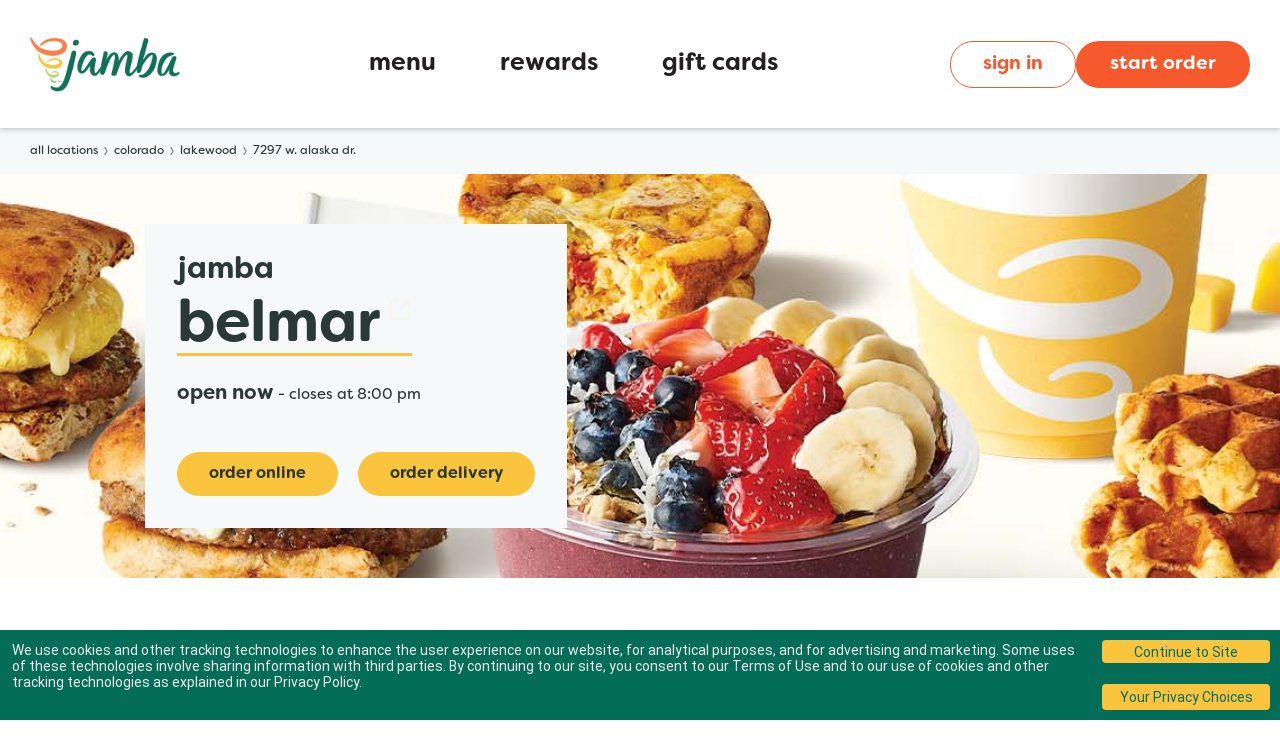

--- FILE ---
content_type: text/html; charset=utf-8
request_url: https://locations.jamba.com/co/lakewood/7297-w-alaska-dr
body_size: 28622
content:
<!doctype html><html id="yext-html" lang="en"><head><meta http-equiv="Content-Type" content="text/html; charset=utf-8"/><meta http-equiv="X-UA-Compatible" content="IE=edge"><link rel="dns-prefetch" href="//www.yext-pixel.com"><link rel="dns-prefetch" href="//a.cdnmktg.com"><link rel="dns-prefetch" href="//a.mktgcdn.com"><link rel="dns-prefetch" href="//dynl.mktgcdn.com"><link rel="dns-prefetch" href="//dynm.mktgcdn.com"><link rel="dns-prefetch" href="//www.google-analytics.com"><meta name="viewport" content="width=device-width, initial-scale=1, maximum-scale=5"><meta name="format-detection" content="telephone=no"><meta name="description" content="Visit your local Belmar locations at 7297 W. Alaska Dr.. Enjoy plant-based smoothies to sweeter blends. Revitalize your body with deliciousness by the spoonful and the strawful. Learn more about delivery, rewards & hours."><meta name="keywords" content=""><meta property="og:title" content="Jamba Belmar | Smoothie Bowls & Juices | Smoothie Place & Shop"><meta property="og:description" content="Visit your local Belmar locations at 7297 W. Alaska Dr.. Enjoy plant-based smoothies to sweeter blends. Revitalize your body with deliciousness by the spoonful and the strawful. Learn more about delivery, rewards & hours."><meta property="og:image" content="https://dynl.mktgcdn.com/p/pgy_upiQc2Nr76CJGdAEO6sLAZUlU6LNazvodkKxPlU/196x73.png"><meta property="og:type" content="website"><meta property="og:url" content="https://locations.jamba.com/co/lakewood/7297-w-alaska-dr"><meta name="twitter:card" content="summary"><link rel="canonical" href="https://locations.jamba.com/co/lakewood/7297-w-alaska-dr" /><title>Jamba Belmar | Smoothie Bowls & Juices | Smoothie Place & Shop</title><link rel="icon" type="image/png" sizes="64x64" href="//dynl.mktgcdn.com/p/Cp8dpRkAZ182uMw6z-9I88a4pN22YUmyiIjvZiyouos/120x120.png"><script>window.Yext = (function(Yext){Yext["baseUrl"] = "../../"; return Yext;})(window.Yext || {});</script><script>window.Yext = (function(Yext){Yext["locale"] = "en"; return Yext;})(window.Yext || {});</script><script type="text/data" id="monitoring-data">{"isStaging":false,"siteDomain":"locations.jamba.com","siteId":17248,"soyTemplateName":"locationEntity.layout"}</script><link rel="preload" as="style" onload="this.onload=null;this.rel='stylesheet'" type="text/css" href="https://assets.sitescdn.net/answers/answers.css"><script src="https://cdn.jsdelivr.net/npm/typed.js@2.0.11" async defer></script><script src="https://unpkg.com/axios@1.0.0/dist/axios.min.js" async defer></script><script>function initAnswers() {var apiKey = '7425eae4ff5d283ef2a3542425aade29'; var experienceKey = 'jamba-answers'; var experienceVersion = 'PRODUCTION'; var locale = 'en'; var businessId = '3464445'; ANSWERS.init({apiKey: apiKey, experienceKey: experienceKey, experienceVersion: experienceVersion, locale: locale, businessId: businessId, onReady: function() {ANSWERS.addComponent('SearchBar', {container: '.js-answers-search-core', redirectUrl: '../../search', name: 'core', placeholderText: 'Search'}); ANSWERS.addComponent('SearchBar', {container: '.js-answers-search-answers', redirectUrl: '../../search', name: 'answers', placeholderText: 'Search'});var url = 'https://liveapi-cached.yext.com/v2/accounts/me/answers/autocomplete'; url += '?v=20190101'; url += '&api_key=' + apiKey; url += '&sessionTrackingEnabled=false'; url += '&experienceKey=' + experienceKey; url += '&input='; url += '&version=' + experienceVersion; url += '&locale=' + locale; axios.get(url).then(function(response) {const strings = response.data.response.results.map(function(r) {return r.value;});var options = {strings: strings, showCursor: true, cursorChar: "|", typeSpeed: 45, backSpeed: 20, smartBackspace: true, loop: true, startDelay: 500, backDelay: 2000, attr: "placeholder",}; var typed = new Typed(".js-answers-search-core .js-yext-query", options); var typedMobile = new Typed(".js-answers-search-answers .js-yext-query", options);});}});}</script><script src="https://assets.sitescdn.net/answers/v1.7.1/answers.min.js" onload="ANSWERS.domReady(initAnswers)" async defer></script><script>window.yextAnalyticsEnabled=true;window.enableYextAnalytics=window.enableYextAnalytics||function(){window.yextAnalyticsEnabled=true};</script><meta name="geo.position" content="39.709377335863834;-105.07817704367991"><meta name="geo.placename" content="Lakewood,Colorado"><meta name="geo.region" content="United States-CO"><style id="styles-e9687c37-css">.c-hours:after,.c-hours:before{content:" ";display:table}.c-hours:after{clear:both}.c-hours-details-row.is-today.highlight-text{font-weight:700}.c-hours-details-row.is-today.highlight-background{background-color:#d8d8d8}.c-hours-details-row-day{padding-right:1.25rem}.c-hours-details-row-intervals-instance{display:block}.c-hours-details-opentoday{display:none}.c-hours-today{display:block}.c-hours-today-details-row{display:none}.c-hours-today-details-row.is-today{display:block}.c-hours-collapse .c-hours-toggle,.c-hours-today-day-hours,.c-hours-today-day-hours-interval-separator,.c-hours-today-day-hours-intervals-instance{display:inline-block}.c-hours-collapse .c-hours-toggle:after{content:"";font-family:FontAwesome;font-size:inherit;display:inline-block;-webkit-transform:rotateX(180deg);transform:rotateX(180deg);-webkit-transition:-webkit-transform .5s;transition:-webkit-transform .5s;transition:transform .5s;transition:transform .5s,-webkit-transform .5s;vertical-align:middle;margin-left:1ex}.c-hours-collapse .c-hours-toggle.collapsed:after{-webkit-transform:rotate(0);transform:rotate(0)}.c-hours-collapse .c-hours-today,.c-hours-collapse .c-hours-today-details-row.is-today{display:inline-block}@media (max-width:47.9375rem){.Phone-display--withLink{display:none}}@media (min-width:48rem){.Phone-linkWrapper{display:none}}.Footer--ace .icon{height:2.75rem;width:2.75rem}.Footer--ace .Footer-linksWrapper{display:-webkit-box;display:-ms-flexbox;display:flex;-webkit-box-pack:justify;-ms-flex-pack:justify;justify-content:space-between;-webkit-box-align:center;-ms-flex-align:center;align-items:center;-webkit-box-orient:vertical;-webkit-box-direction:normal;-ms-flex-direction:column;flex-direction:column;text-align:center}@media (min-width:62rem){.Footer--ace .Footer-linksWrapper{-webkit-box-orient:horizontal;-webkit-box-direction:normal;-ms-flex-direction:row;flex-direction:row;-webkit-box-align:start;-ms-flex-align:start;align-items:flex-start;text-align:left}}.Footer--ace .Footer-social{display:-webkit-box;display:-ms-flexbox;display:flex;-webkit-box-align:center;-ms-flex-align:center;align-items:center;-ms-flex-negative:0;flex-shrink:0}.Footer--ace .Footer-links{display:-webkit-box;display:-ms-flexbox;display:flex;-webkit-box-orient:vertical;-webkit-box-direction:normal;-ms-flex-direction:column;flex-direction:column;-ms-flex-wrap:wrap;flex-wrap:wrap}@media (min-width:62rem){.Footer--ace .Footer-links{-webkit-box-orient:horizontal;-webkit-box-direction:normal;-ms-flex-direction:row;flex-direction:row;-webkit-box-align:center;-ms-flex-align:center;align-items:center}}.Footer--ace .Footer-text{text-align:center}@media (min-width:62rem){.Footer--ace .Footer-text{text-align:left}}.Footer--mobile .Footer-linksWrapper{-webkit-box-pack:justify;-ms-flex-pack:justify;justify-content:space-between;-webkit-box-orient:vertical;-webkit-box-direction:normal;-ms-flex-direction:column;flex-direction:column;text-align:center}.Footer--mobile .Footer-linksWrapper,.Footer--mobile .Footer-social{display:-webkit-box;display:-ms-flexbox;display:flex;-webkit-box-align:center;-ms-flex-align:center;align-items:center}.Footer--mobile .Footer-social{-ms-flex-negative:0;flex-shrink:0}.Footer--mobile .Footer-links{display:-webkit-box;display:-ms-flexbox;display:flex;-webkit-box-orient:vertical;-webkit-box-direction:normal;-ms-flex-direction:column;flex-direction:column;-ms-flex-wrap:wrap;flex-wrap:wrap}.Footer--mobile .Footer-text{text-align:center}.Header{display:-webkit-box;display:-ms-flexbox;display:flex;-ms-flex-negative:0;flex-shrink:0;height:8rem}@media (max-width:61.9375rem){.Header{height:4.75rem}}.Header-wrapper{display:-webkit-box;display:-ms-flexbox;display:flex;height:8rem;width:100%;background-color:#fff;z-index:5}@media (max-width:61.9375rem){.Header-wrapper{position:relative;height:4.75rem}}.Header.is-open .Header-wrapper{position:fixed;top:0}.Header-container{height:100%;position:relative}.Header-main{-webkit-box-pack:justify;-ms-flex-pack:justify;justify-content:space-between;-webkit-box-align:center;-ms-flex-align:center;align-items:center;height:100%}@media (min-width:62rem){.Header-main{position:relative}}@media (max-width:61.9375rem){.Header-main--left{-webkit-box-pack:start;-ms-flex-pack:start;justify-content:flex-start}}@media (max-width:61.9375rem){.Header-main--right{-webkit-box-pack:end;-ms-flex-pack:end;justify-content:flex-end}}.Header-overlay{display:none;position:fixed;top:0;right:0;bottom:0;left:0;z-index:4;opacity:0;width:100%;height:100%;background-color:#036d58;-webkit-transition:opacity .3s ease;transition:opacity .3s ease}.Header-overlay:focus{-webkit-box-shadow:inset 0 0 1.5em #036d58;box-shadow:inset 0 0 1.5em #036d58}.Header-overlay.is-visible{display:block}.Header.is-open .Header-overlay{opacity:1}@media (max-width:61.9375rem){.Header-content{height:0;position:absolute;top:8rem;left:0;right:0;width:100%;background-color:#fff;overflow:hidden;-webkit-transition:height .3s ease;transition:height .3s ease}}.Header-logoLink,.Header-logoWrapper{display:-webkit-inline-box;display:-ms-inline-flexbox;display:inline-flex}@media (max-width:61.9375rem){.Header-logoWrapper--centered{position:absolute;left:50%;-webkit-transform:translateX(-50%);transform:translateX(-50%)}}.Header-logoImage{height:3rem;width:3rem}.Header-menu{display:-webkit-box;display:-ms-flexbox;display:flex}@media (max-width:61.9375rem){.Header-menu{-webkit-box-orient:vertical;-webkit-box-direction:normal;-ms-flex-direction:column;flex-direction:column}}.Header-menuItem{display:-webkit-box;display:-ms-flexbox;display:flex}@media (max-width:61.9375rem){.Header-menuItem:not(:last-child){border-bottom:none}}@media (min-width:62rem){.Header-menuItem:not(:last-child){padding-right:1.5rem}}@media (max-width:61.9375rem){.Header-link{width:100%;padding:.75rem .875rem}}@media (max-width:61.9375rem){.Header-toggle{display:-webkit-box;display:-ms-flexbox;display:flex}}@media (max-width:61.9375rem){.Header-toggleIcon{position:relative;top:.1875rem;height:2rem;width:2rem}}.Header-menuBar{display:block;position:absolute;left:0;height:.1875rem;width:100%;background:#fff;border-radius:0;opacity:1;-webkit-transform:rotate(0deg);transform:rotate(0deg);-webkit-transition:.3s ease-in-out;transition:.3s ease-in-out}.Header-menuBar:first-child{top:0}.Header-menuBar:nth-child(2),.Header-menuBar:nth-child(3){top:.5rem}.Header-menuBar:nth-child(4){top:1rem}.Header.is-open .Header-menuBar:first-child,.Header.is-open .Header-menuBar:nth-child(4){top:.5rem;width:0;left:50%}.Header.is-open .Header-menuBar:nth-child(2){-webkit-transform:rotate(45deg);transform:rotate(45deg)}.Header.is-open .Header-menuBar:nth-child(3){-webkit-transform:rotate(-45deg);transform:rotate(-45deg)}.u-header-open,.u-header-open body{position:fixed;overflow:hidden}.Nearby--ace .Nearby-row{display:-webkit-box;display:-ms-flexbox;display:flex;-ms-flex-wrap:wrap;flex-wrap:wrap}@media (min-width:62rem){.Nearby--ace .Nearby-row--center{-webkit-box-pack:center;-ms-flex-pack:center;justify-content:center}}.Nearby--ace .Nearby-title{width:100%;text-align:center}@media (min-width:48rem) and (max-width:61.9375rem){.Nearby--ace .Nearby-loc{width:50%}}@media (min-width:62rem){.Nearby--ace .Nearby-row--center .Nearby-loc{width:25%}}@media (min-width:62rem){.Nearby--ace .Nearby-row--widen .Nearby-loc{-webkit-box-flex:1;-ms-flex-positive:1;flex-grow:1;-ms-flex-negative:1;flex-shrink:1;-ms-flex-preferred-size:0%;flex-basis:0%}}.Nearby--ace .Nearby-linkWrapper{width:100%;text-align:center}.Heading--lead{font-size:2.625rem;line-height:1;font-family:Filson Soft,Helvetica,Arial,sans-serif;font-weight:700;color:#2b3936;text-transform:lowercase;letter-spacing:0;display:inline;text-decoration:none;background-image:-webkit-gradient(linear,left top,left bottom,from(#fac53c),to(#fac53c));background-image:linear-gradient(#fac53c,#fac53c);background-position:0 100%;background-repeat:no-repeat;background-size:100% .1875rem}@media (min-width:48rem){.Heading--lead{font-size:3.625rem;line-height:1;letter-spacing:0}}.Heading--lead:hover{color:#2b3936;background-size:0 .1875rem}.Heading--head{font-size:1.5rem;line-height:1.5;font-family:Filson Soft,Helvetica,Arial,sans-serif;font-weight:700;color:#2b3936;text-transform:lowercase;letter-spacing:0}@media (min-width:48rem){.Heading--head{font-size:2.25rem;line-height:1.5}}.Heading--sub{font-size:1.25rem;line-height:1;font-family:Filson Soft,Helvetica,Arial,sans-serif;font-weight:700;color:#2b3936;text-transform:lowercase;letter-spacing:0}@media (min-width:48rem){.Heading--sub{font-size:1.875rem;line-height:1}}.Heading--rib{font-size:1.75rem;line-height:1.14;font-family:Charleston,Helvetica,Arial,sans-serif;font-weight:400;color:#036d58;text-transform:uppercase}.Heading--directory{font-size:1.5rem;line-height:1.5;font-family:Filson Soft,Helvetica,Arial,sans-serif;font-weight:700;color:#2b3936;text-transform:lowercase;letter-spacing:0}@media (min-width:48rem){.Heading--directory{font-size:2.25rem;line-height:1.5}}.Link--primary{font-size:1.125rem;line-height:1;font-family:Filson Soft,Helvetica,Arial,sans-serif;font-weight:700;color:#2b3936;display:-webkit-box;display:-ms-flexbox;display:flex;-webkit-box-align:center;-ms-flex-align:center;align-items:center;text-transform:lowercase}.Link--primary .Link-text{border-bottom:.0625rem solid transparent}.Link--primary:hover .Link-text{border-bottom:.0625rem solid #036d58;color:#036d58}.Link--primary:focus .Link-text{border-bottom:.0625rem solid transparent;color:#2b3936;outline:.125rem solid #036d58}.Link--primary:active .Link-text{border-bottom:.0625rem solid #036d58;color:#036d58}.Link--header{font-size:.9375rem;line-height:1.47;font-family:Filson Soft,Helvetica,Arial,sans-serif;font-weight:700;color:#fff;display:-webkit-box;display:-ms-flexbox;display:flex;-webkit-box-align:center;-ms-flex-align:center;align-items:center;border-bottom:none;text-align:center;text-transform:lowercase;padding:1.25rem 2.1875rem}@media (min-width:62rem){.Link--header{color:#363636;padding:0 2rem}.Link--header:active,.Link--header:focus,.Link--header:hover{border-bottom:none;color:#036d58}.Link--header:focus{outline:none}}.Link--breadcrumb{font-size:.75rem;line-height:1.17;font-family:Filson Soft,Helvetica,Arial,sans-serif;font-weight:400;color:#2b3936;display:-webkit-box;display:-ms-flexbox;display:flex;-webkit-box-align:center;-ms-flex-align:center;align-items:center;text-transform:lowercase;text-decoration:none}.Link--breadcrumb:hover{color:#036d58;text-decoration:underline}.Link--breadcrumb:focus{color:#036d58;text-decoration:none;outline:.125rem solid #036d58}.Link--breadcrumb:active{color:#2b3936;text-decoration:none}.Link--directoryList{font-size:1rem;line-height:1.38;font-family:Filson Soft,Helvetica,Arial,sans-serif;font-weight:700;color:#036d58;display:-webkit-box;display:-ms-flexbox;display:flex;-webkit-box-align:center;-ms-flex-align:center;align-items:center;text-transform:none;text-decoration:none;margin:0 0 1.25rem}.Link--directoryList:hover{color:#036d58;text-decoration:underline}.Link--directoryList:focus{color:#036d58;text-decoration:none;outline:.125rem solid #036d58}.Link--directoryList:active{color:#036d58;text-decoration:underline}.Link--body{font-size:.9375rem;line-height:1.33;font-family:Filson Soft,Helvetica,Arial,sans-serif;font-weight:400;color:#2b3936;display:-webkit-box;display:-ms-flexbox;display:flex;-webkit-box-align:center;-ms-flex-align:center;align-items:center}.Link--body .c-AddressRow,.Link--body.Catering-emailLink,.Link--body.Phone-link{display:inline;text-decoration:none;background-image:-webkit-gradient(linear,left top,left bottom,from(#036d58),to(#036d58));background-image:linear-gradient(#036d58,#036d58);background-position:0 100%;background-repeat:no-repeat;background-size:0 .0625rem}.Link--body:hover .c-AddressRow,.Link--body:hover.Catering-emailLink,.Link--body:hover.Phone-link{color:#2b3936;background-size:100% .0625rem}.Link--body:active .c-AddressRow,.Link--body:active.Catering-emailLink,.Link--body:active.Phone-link,.Link--body:focus .c-AddressRow,.Link--body:focus.Catering-emailLink,.Link--body:focus.Phone-link{color:#2b3936;background-size:0 .0625rem}.Link-icons{display:-webkit-box;display:-ms-flexbox;display:flex;-ms-flex-wrap:nowrap;flex-wrap:nowrap;-webkit-box-pack:start;-ms-flex-pack:start;justify-content:flex-start;-webkit-box-align:center;-ms-flex-align:center;align-items:center}.Link-icon{margin-left:.5rem}.Button--primary{font-size:1rem;line-height:1.25;font-family:Filson Soft,Helvetica,Arial,sans-serif;font-weight:700;text-transform:lowercase;text-align:center;display:-webkit-box;display:-ms-flexbox;display:flex;-webkit-box-pack:justify;-ms-flex-pack:justify;justify-content:space-between;-webkit-box-align:center;-ms-flex-align:center;align-items:center;-webkit-box-shadow:none;box-shadow:none;padding:.75rem 2rem;border-radius:69.4375rem;color:#2b3936;background-color:#fac53c;border:none}.Button--primary:focus{outline:.125rem solid #036d58}.Button--primary:hover{color:#fff;background-color:#036d58}.Button--primary:active,.Button--primary:focus{color:#2b3936;background-color:#fac53c}.Button--secondary{font-size:1rem;line-height:1.25;font-family:Filson Soft,Helvetica,Arial,sans-serif;font-weight:700;text-transform:lowercase;text-align:center;display:-webkit-box;display:-ms-flexbox;display:flex;-webkit-box-pack:justify;-ms-flex-pack:justify;justify-content:space-between;-webkit-box-align:center;-ms-flex-align:center;align-items:center;-webkit-box-shadow:none;box-shadow:none;padding:.75rem 2rem;border-radius:69.4375rem;color:#fff;background-color:#036d58;border:none}.Button--secondary:focus{outline:.125rem solid #036d58}.Button--secondary:hover{color:#2b3936;background-color:#fac53c}.Button--secondary:active,.Button--secondary:focus{color:#fff;background-color:#036d58}.Button-icons{-ms-flex-wrap:nowrap;flex-wrap:nowrap;-webkit-box-pack:start;-ms-flex-pack:start;justify-content:flex-start;-webkit-box-align:center;-ms-flex-align:center;align-items:center}.Button-icons,.Button-image{display:-webkit-box;display:-ms-flexbox;display:flex}.Button-externalIcon,.Button-goIcon{margin-left:.5rem}.Button:hover .Button-chevron:not(.Button-chevron--hovered):not(.Button-chevron--alwaysShow),.Button:hover .Button-externalIcon:not(.Button-externalIcon--hovered):not(.Button-externalIcon--alwaysShow),.Button:not(:hover) .Button-chevron--hovered,.Button:not(:hover) .Button-externalIcon--hovered{display:none}.TeaserButton--primary{font-size:.8125rem;line-height:"normal";font-family:Filson Soft,Helvetica,Arial,sans-serif;font-weight:700;text-transform:lowercase;text-align:center;display:-webkit-box;-webkit-box-pack:justify;-ms-flex-pack:justify;justify-content:space-between;-webkit-box-align:center;-ms-flex-align:center;align-items:center;-webkit-box-shadow:none;box-shadow:none;padding:.25rem;border-radius:69.4375rem;margin-right:.5rem;margin-top:.5rem;color:#2b3936;background-color:#fac53c;border:none}.TeaserButton--primary:focus{outline:.125rem solid #036d58}.TeaserButton--primary:hover{color:#fff;background-color:#036d58}.TeaserButton--primary:active,.TeaserButton--primary:focus{color:#2b3936;background-color:#fac53c}.TeaserButton--secondary{font-size:.8125rem;line-height:"normal";font-family:Filson Soft,Helvetica,Arial,sans-serif;font-weight:700;text-transform:lowercase;text-align:center;display:-webkit-box;-webkit-box-pack:justify;-ms-flex-pack:justify;justify-content:space-between;-webkit-box-align:center;-ms-flex-align:center;align-items:center;-webkit-box-shadow:none;box-shadow:none;padding:.25rem;border-radius:69.4375rem;margin-right:.5rem;margin-top:.5rem;color:#fff;background-color:#036d58;border:none}.TeaserButton--secondary:focus{outline:.125rem solid #036d58}.TeaserButton--secondary:hover{color:#2b3936;background-color:#fac53c}.TeaserButton--secondary:active,.TeaserButton--secondary:focus{color:#fff;background-color:#036d58}.TeaserButton-icons{-ms-flex-wrap:nowrap;flex-wrap:nowrap;-webkit-box-pack:start;-ms-flex-pack:start;justify-content:flex-start;-webkit-box-align:center;-ms-flex-align:center;align-items:center}.TeaserButton-icons,.TeaserButton-image{display:-webkit-box;display:-ms-flexbox;display:flex}.TeaserButton-externalIcon,.TeaserButton-goIcon{margin-left:.5rem}.TeaserButton:hover .Button-chevron:not(.Button-chevron--hovered):not(.Button-chevron--alwaysShow),.TeaserButton:hover .Button-externalIcon:not(.Button-externalIcon--hovered):not(.Button-externalIcon--alwaysShow),.TeaserButton:not(:hover) .Button-chevron--hovered,.TeaserButton:not(:hover) .Button-externalIcon--hovered{display:none}.Text--body,.Text--bodyBold{font-size:.9375rem;line-height:1.33;font-family:Filson Soft,Helvetica,Arial,sans-serif;color:#2b3936;font-weight:400;text-transform:lowercase}.Text--bodyBold{font-weight:700}.Text--large,.Text--largeBold{font-size:1.25rem;line-height:1.4;font-family:Filson Soft,Helvetica,Arial,sans-serif;color:#2b3936;font-weight:400;text-transform:lowercase}.Text--largeBold{font-weight:700}.Text--small,.Text--smallBold{font-size:.8125rem;line-height:2.15;font-family:Filson Soft,Helvetica,Arial,sans-serif;color:#2b3936;font-weight:400;text-transform:lowercase}.Text--smallBold{font-weight:700}.Teaser{display:-webkit-box;display:-ms-flexbox;display:flex;-webkit-box-orient:vertical;-webkit-box-direction:normal;-ms-flex-direction:column;flex-direction:column;-webkit-box-align:start;-ms-flex-align:start;align-items:flex-start;padding:1.5rem;border:.1875rem solid #036d58;height:100%}.Teaser-title{font-size:1.25rem;line-height:1;font-family:Filson Soft,Helvetica,Arial,sans-serif;font-weight:700;color:#2b3936;text-transform:lowercase;letter-spacing:0;color:#fac53c;padding-bottom:.75rem}@media (min-width:48rem){.Teaser-title{font-size:1.875rem;line-height:1}}.Teaser-open{display:-webkit-box;display:-ms-flexbox;display:flex;-webkit-box-align:center;-ms-flex-align:center;align-items:center}.Teaser-address,.Teaser-open{font-size:.9375rem;line-height:1.33;font-family:Filson Soft,Helvetica,Arial,sans-serif;color:#2b3936;font-weight:400;text-transform:lowercase;padding-bottom:.75rem}.Teaser-address--hideStreet .c-address-street-1,.Teaser-address--hideStreet .c-address-street-2{display:none}.Teaser-link{font-size:1.125rem;line-height:1;font-family:Filson Soft,Helvetica,Arial,sans-serif;font-weight:700;color:#2b3936;display:-webkit-box;display:-ms-flexbox;display:flex;-webkit-box-align:center;-ms-flex-align:center;align-items:center;text-transform:lowercase}.Teaser-link .Link-text{border-bottom:.0625rem solid transparent}.Teaser-link:hover .Link-text{border-bottom:.0625rem solid #036d58;color:#036d58}.Teaser-link:focus .Link-text{border-bottom:.0625rem solid transparent;color:#2b3936;outline:.125rem solid #036d58}.Teaser-link:active .Link-text{border-bottom:.0625rem solid #036d58;color:#036d58}.Teaser-notificationbanner{font-size:.8125rem;line-height:2.15;font-family:Filson Soft,Helvetica,Arial,sans-serif;color:#2b3936;font-weight:400;text-transform:lowercase;font-weight:700;display:-webkit-box;display:-ms-flexbox;display:flex;-webkit-box-align:center;-ms-flex-align:center;align-items:center;border:.125rem solid #036d58;padding:.75rem;margin-bottom:1rem;max-width:30.625rem}.Teaser-notificationbannerIcon{margin-right:.5rem}.Teaser .Hours-statusText--current{font-size:1.25rem;line-height:1.4;font-weight:400;font-weight:700}.Teaser .Hours-statusText--current,.Teaser .Phone-display{color:#2b3936;text-transform:lowercase;font-family:Filson Soft,Helvetica,Arial,sans-serif}.Teaser .Phone-display{font-size:.9375rem;line-height:1.33;font-weight:400;padding-bottom:.75rem}.Teaser .Phone-linkWrapper{padding-bottom:.75rem}.Teaser .Phone-link{font-size:.9375rem;line-height:1.33;font-family:Filson Soft,Helvetica,Arial,sans-serif;font-weight:400;color:#2b3936;display:-webkit-box;display:-ms-flexbox;display:flex;-webkit-box-align:center;-ms-flex-align:center;align-items:center}.Teaser .Phone-link .c-AddressRow,.Teaser .Phone-link.Catering-emailLink,.Teaser .Phone-link.Phone-link{display:inline;text-decoration:none;background-image:-webkit-gradient(linear,left top,left bottom,from(#036d58),to(#036d58));background-image:linear-gradient(#036d58,#036d58);background-position:0 100%;background-repeat:no-repeat;background-size:0 .0625rem}.Teaser .Phone-link:hover .c-AddressRow,.Teaser .Phone-link:hover.Catering-emailLink,.Teaser .Phone-link:hover.Phone-link{color:#2b3936;background-size:100% .0625rem}.Teaser .Phone-link:active .c-AddressRow,.Teaser .Phone-link:active.Catering-emailLink,.Teaser .Phone-link:active.Phone-link,.Teaser .Phone-link:focus .c-AddressRow,.Teaser .Phone-link:focus.Catering-emailLink,.Teaser .Phone-link:focus.Phone-link{color:#2b3936;background-size:0 .0625rem}.Teaser .c-AddressRow:last-child{display:none}.Teaser-ctaWrapper{display:-webkit-box;display:-ms-flexbox;display:flex;-ms-flex-wrap:wrap;flex-wrap:wrap}.Teaser-ctaWrapper .Button{white-space:nowrap}.Teaser-cta1{font-size:1rem;line-height:1.54;font-family:Filson Soft,Helvetica,Arial,sans-serif;font-weight:700;text-transform:lowercase;text-align:center;display:-webkit-box;display:-ms-flexbox;display:flex;-webkit-box-pack:justify;-ms-flex-pack:justify;justify-content:space-between;-webkit-box-align:center;-ms-flex-align:center;align-items:center;-webkit-box-shadow:none;box-shadow:none;padding:.75rem 2rem;border-radius:69.4375rem;color:#2b3936;background-color:#fac53c;border:none;font-size:.8125rem;margin-top:.5rem;margin-right:.5rem}.Teaser-cta1:focus{outline:.125rem solid #036d58}.Teaser-cta1:hover{color:#fff;background-color:#036d58}.Teaser-cta1:active,.Teaser-cta1:focus,.Teaser-cta2{color:#2b3936;background-color:#fac53c}.Teaser-cta2{font-size:1rem;line-height:1.54;font-family:Filson Soft,Helvetica,Arial,sans-serif;font-weight:700;text-transform:lowercase;text-align:center;display:-webkit-box;display:-ms-flexbox;display:flex;-webkit-box-pack:justify;-ms-flex-pack:justify;justify-content:space-between;-webkit-box-align:center;-ms-flex-align:center;align-items:center;-webkit-box-shadow:none;box-shadow:none;padding:.75rem 2rem;border-radius:69.4375rem;border:none;font-size:.8125rem;margin-top:.5rem}.Teaser-cta2:focus{outline:.125rem solid #036d58}.Teaser-cta2:hover{color:#fff;background-color:#036d58}.Teaser-cta2:active,.Teaser-cta2:focus{color:#2b3936;background-color:#fac53c}.ResultList-item{border-bottom:.0625rem solid #666;padding:1rem}.ResultList-item:first-child{border-top:.0625rem solid #666}@media (min-width:62rem){.ResultList-item.is-hovered,.ResultList-item:hover{background-color:#f7f7f7}}@media (min-width:62rem){.ResultList-item.is-selected{background-color:#b7b7b7}}@media (min-width:62rem){.ResultList-item--ordered{counter-increment:resultCount;position:relative;padding-left:4rem}.ResultList-item--ordered:before{content:counter(resultCount,decimal);position:absolute;left:2rem}}.Breadcrumbs{background-color:#f6f9f9}.Breadcrumbs-container{padding-top:1rem}.Breadcrumbs-list{-ms-flex-wrap:wrap;flex-wrap:wrap}.Breadcrumbs-item,.Breadcrumbs-list{display:-webkit-box;display:-ms-flexbox;display:flex}.Breadcrumbs-item{margin-bottom:1rem}.Breadcrumbs-item:last-child{font-size:.75rem;line-height:1.17;font-family:Filson Soft,Helvetica,Arial,sans-serif;font-weight:400;display:-webkit-box;display:-ms-flexbox;display:flex;-webkit-box-align:center;-ms-flex-align:center;align-items:center;text-transform:lowercase;text-decoration:none;color:#2b3936}.Breadcrumbs-item:last-child:hover{color:#036d58;text-decoration:underline}.Breadcrumbs-item:last-child:focus{color:#036d58;text-decoration:none;outline:.125rem solid #036d58}.Breadcrumbs-item:last-child:active{color:#2b3936;text-decoration:none}.Breadcrumbs-item:last-child:focus,.Breadcrumbs-item:last-child:hover{color:#2b3936;text-decoration:none;outline:none}.Breadcrumbs-link{font-size:.75rem;line-height:1.17;font-family:Filson Soft,Helvetica,Arial,sans-serif;font-weight:400;color:#2b3936;display:-webkit-box;display:-ms-flexbox;display:flex;-webkit-box-align:center;-ms-flex-align:center;align-items:center;text-transform:lowercase;text-decoration:none}.Breadcrumbs-link:hover{color:#036d58;text-decoration:underline}.Breadcrumbs-link:focus{color:#036d58;text-decoration:none;outline:.125rem solid #036d58}.Breadcrumbs-link:active{color:#2b3936;text-decoration:none}.Breadcrumbs-separator{display:-webkit-box;display:-ms-flexbox;display:flex;-webkit-box-pack:center;-ms-flex-pack:center;justify-content:center;-webkit-box-align:center;-ms-flex-align:center;align-items:center;padding-left:.25rem;padding-right:.25rem}.Breadcrumbs-separatorIcon{width:.5rem;height:.5rem}.NotificationBanner{background-color:#036d58;z-index:99}.NotificationBanner-row{display:-webkit-box;display:-ms-flexbox;display:flex;-webkit-box-pack:center;-ms-flex-pack:center;justify-content:center;-webkit-box-align:center;-ms-flex-align:center;align-items:center}.NotificationBanner-content{padding-top:.5rem;padding-bottom:.5rem}@media (min-width:48rem){.NotificationBanner-content{padding-top:.75rem;padding-bottom:.75rem}}.NotificationBanner-cta,.NotificationBanner-description{font-size:.8125rem;line-height:2.15;color:#2b3936;font-weight:400;text-transform:lowercase}.NotificationBanner-cta{text-decoration:underline}.NotificationBanner-cta:hover{text-decoration:none}.Header{position:relative}.Header-link:hover .Header-externalIcon:not(.Header-externalIcon--hovered):not(.Header-externalIcon--alwaysShow),.Header-link:hover .Header-linkIcon:not(.Header-linkIcon--hovered):not(.Header-linkIcon--alwaysShow),.Header-link:not(:hover) .Header-externalIcon--hovered,.Header-link:not(:hover) .Header-linkIcon--hovered{display:none}.Header-linkIcon{width:.875rem;height:.875rem}.Header-searchBar{float:right;width:30rem;margin-bottom:1rem}.Header-searchBar .yxt-SearchBar-form{height:2rem}@media (max-width:61.9375rem){.Header-searchBar{display:none}}.Header.is-open .Header-toggleOpen,.Header:not(.is-open) .Header-toggleClose{display:none}.Header.is-open .Header-wrapper{position:absolute}@media (min-width:48rem){.Main{display:-webkit-box;display:-ms-flexbox;display:flex;-ms-flex-wrap:wrap;flex-wrap:wrap;-webkit-box-orient:vertical;-webkit-box-direction:normal;-ms-flex-direction:column;flex-direction:column;-webkit-box-flex:1;-ms-flex-positive:1;flex-grow:1;-ms-flex-negative:0;flex-shrink:0}.Main-breadCrumbs{-webkit-box-ordinal-group:-98;-ms-flex-order:-99;order:-99}}.Footer{-ms-flex-negative:0;flex-shrink:0}.Footer-privacyChoiceImg{width:1.8125rem;height:.875rem;position:relative;top:-.125rem;left:.25rem}.HeaderNew{display:-webkit-box;display:-ms-flexbox;display:flex;-webkit-box-orient:horizontal;-webkit-box-direction:normal;-ms-flex-direction:row;flex-direction:row;-webkit-box-pack:justify;-ms-flex-pack:justify;justify-content:space-between;-webkit-box-align:center;-ms-flex-align:center;align-items:center;height:6rem;padding-left:1rem;padding-right:1rem}@media (min-width:62rem){.HeaderNew{padding-left:4.5rem;padding-right:4.5rem}}.HeaderNew-logoContainer{display:-webkit-box;display:-ms-flexbox;display:flex;-webkit-box-pack:center;-ms-flex-pack:center;justify-content:center;-webkit-box-align:center;-ms-flex-align:center;align-items:center;overflow:hidden}.HeaderNew-logo{width:8.125rem;height:2.25rem;-o-object-fit:contain;object-fit:contain;-o-object-position:center;object-position:center}@media (min-width:62rem){.HeaderNew-logo{width:10.8125rem;height:4rem}}.HeaderNew-linksContainer{display:-webkit-box;display:-ms-flexbox;display:flex;-webkit-box-pack:center;-ms-flex-pack:center;justify-content:center;-webkit-box-orient:vertical;-webkit-box-direction:normal;-ms-flex-direction:column;flex-direction:column;-webkit-box-align:start;-ms-flex-align:start;align-items:flex-start;gap:0}@media (min-width:62rem){.HeaderNew-linksContainer{-webkit-box-orient:horizontal;-webkit-box-direction:normal;-ms-flex-direction:row;flex-direction:row;-webkit-box-align:center;-ms-flex-align:center;align-items:center;gap:2rem}}.HeaderNew-link{font-size:1.125rem;font-weight:700;text-transform:titlecase}.HeaderNew-buttonsContainer{display:-webkit-box;display:-ms-flexbox;display:flex;-webkit-box-pack:center;-ms-flex-pack:center;justify-content:center;-webkit-box-orient:vertical;-webkit-box-direction:normal;-ms-flex-direction:column;flex-direction:column;-webkit-box-align:center;-ms-flex-align:center;align-items:center;gap:1rem;width:100%}@media (min-width:62rem){.HeaderNew-buttonsContainer{-webkit-box-orient:horizontal;-webkit-box-direction:normal;-ms-flex-direction:row;flex-direction:row;-webkit-box-align:center;-ms-flex-align:center;align-items:center;gap:1rem;width:-webkit-fit-content;width:-moz-fit-content;width:fit-content}}.HeaderNew-toggleButtonContainer{display:-webkit-box;display:-ms-flexbox;display:flex;-webkit-box-pack:center;-ms-flex-pack:center;justify-content:center;-webkit-box-align:center;-ms-flex-align:center;align-items:center;width:3rem;height:3rem}.HeaderNew-button{font-size:1.1875rem;height:48;font-weight:700;text-transform:uppercase;letter-spacing:2%;padding:.5rem 2rem;border-radius:3rem;cursor:pointer}.HeaderNew-button--primary{background-color:#036d58;color:#fff}.HeaderNew-button--secondary{background-color:#fff;color:#036d58;border:.0625rem solid #036d58}.HeaderNew-button--tertiary{font-size:.75rem;height:2rem;background-color:#000;color:#fff;padding:.625rem 1rem}.HeaderNew-button--mobile{width:100%;text-align:center}.HeaderNew-toggleButton,.HeaderNew-toggleIcon{width:3rem;height:3rem}.HeaderNew-toggleIcon{background-size:cover;cursor:pointer}.HeaderNew-mobileOverlay{position:fixed;top:0;left:0;width:100%;height:100%;background-color:#fff;z-index:1000;display:none;-webkit-box-orient:vertical;-webkit-box-direction:normal;-ms-flex-direction:column;flex-direction:column;-webkit-box-pack:start;-ms-flex-pack:start;justify-content:flex-start}.HeaderNew-mobileBar{-webkit-box-orient:horizontal;-ms-flex-direction:row;flex-direction:row;-webkit-box-pack:justify;-ms-flex-pack:justify;justify-content:space-between;-webkit-box-align:center;-ms-flex-align:center;align-items:center;height:6rem;padding-left:1rem;padding-right:1rem;width:100%}.HeaderNew-mobileBar,.HeaderNew-mobileContent{display:-webkit-box;display:-ms-flexbox;display:flex;-webkit-box-direction:normal}.HeaderNew-mobileContent{-webkit-box-orient:vertical;-ms-flex-direction:column;flex-direction:column;-webkit-box-pack:start;-ms-flex-pack:start;justify-content:flex-start;padding:1rem;gap:0;overflow:scroll}.HeaderNew-mobileLinkContainer{padding:1.25rem 0;border-bottom:.0625rem solid #d4d4d4;width:100%;-webkit-box-pack:justify;-ms-flex-pack:justify;justify-content:space-between}.HeaderNew-mobileLinkContainer,.HeaderNew-mobileLinkLeft{display:-webkit-box;display:-ms-flexbox;display:flex;gap:1rem;-webkit-box-align:center;-ms-flex-align:center;align-items:center}.HeaderNew-mobileLinkLeft{-webkit-box-pack:start;-ms-flex-pack:start;justify-content:flex-start}.HeaderNew-mobileLinkIcon{height:1.5rem;padding-left:1rem}.HeaderNew-mobileChevron{-ms-flex-item-align:end;align-self:flex-end;padding-right:1rem;display:block}.HeaderNew-mobileNote{text-align:center;padding:2rem 2rem 1rem;font-weight:400}@media (max-width:61.9375rem){.header-hidden-mobile{display:none}}@media (max-width:61.9375rem){.header-hidden-desktop{display:-webkit-box;display:-ms-flexbox;display:flex}}@media (min-width:62rem){.header-hidden-desktop{display:none}}.sr-only{position:absolute;top:0;left:0;width:.0625rem;height:.0625rem;margin:-.0625rem;padding:0;overflow:hidden;clip:rect(0,0,0,0);border:0;white-space:nowrap;color:#000;background:#fff}.sr-only-focusable:active,.sr-only-focusable:focus{position:static;width:auto;height:auto;margin:0;overflow:visible;clip:auto}@media (max-width:61.9375rem){.u-mobile-header-hide{display:none}}@media (min-width:62rem){.u-desktop-header-hide{display:none}}body{-webkit-font-smoothing:antialiased;-moz-osx-font-smoothing:grayscale}.yxt-SearchBar{width:100%}@media (min-width:62rem){.yxt-SearchBar{max-width:30rem}}.yxt-SearchBar-container{border-radius:0}.yxt-SearchBar-form{border:.125rem solid #036d58}.yxt-SearchBar-input{font-size:.9375rem;line-height:1.33;font-family:Filson Soft,Helvetica,Arial,sans-serif;color:#2b3936;font-weight:400;text-transform:lowercase;padding:.5rem}.yxt-SearchBar-input::-webkit-input-placeholder{opacity:.5}.yxt-SearchBar-input::-moz-placeholder{opacity:.5}.yxt-SearchBar-input:-ms-input-placeholder{opacity:.5}.yxt-SearchBar-input::-ms-input-placeholder{opacity:.5}.yxt-SearchBar-input::placeholder,.yxt-SearchBar-input:hover:not(:placeholder-shown){opacity:.5}.yxt-SearchBar-button{border-left:.125rem solid #036d58}.yxt-SearchBar-button:before{font-size:1.125rem;line-height:1;color:#2b3936;display:-webkit-box;display:-ms-flexbox;display:flex;-webkit-box-align:center;-ms-flex-align:center;align-items:center;content:"Go"}.yxt-SearchBar-button:before .Link-text{border-bottom:.0625rem solid transparent}.yxt-SearchBar-button:before:hover .Link-text{border-bottom:.0625rem solid #036d58;color:#036d58}.yxt-SearchBar-button:before:focus .Link-text{border-bottom:.0625rem solid transparent;color:#2b3936;outline:.125rem solid #036d58}.yxt-SearchBar-button:before:active .Link-text{border-bottom:.0625rem solid #036d58;color:#036d58}.yxt-SearchBar-button:after{background-image:url(../../permanent-b0b701/assets/images/locations.moes.com/go-link.01bf4d68.svg);background-repeat:no-repeat;height:1.125rem;width:1.125rem;display:block}.yxt-SearchBar-button:hover{background-color:#fff}.yxt-SearchBar-AnimatedIcon{visibility:hidden;opacity:0;width:0}.yxt-SearchBar-button:hover:before{color:#036d58}.yxt-AutoComplete-option{font-size:.9375rem;line-height:1.33;font-family:Filson Soft,Helvetica,Arial,sans-serif;color:#2b3936;font-weight:400;text-transform:lowercase;padding:.5rem}.Hero{position:relative}@media (min-width:48rem){.Hero-container{padding-top:3.125rem;padding-bottom:3.125rem}}.Hero-row{display:-webkit-box;display:-ms-flexbox;display:flex;-webkit-box-pack:start;-ms-flex-pack:start;justify-content:flex-start}@media (max-width:47.9375rem){.Hero-row{-webkit-box-orient:vertical;-webkit-box-direction:normal;-ms-flex-direction:column;flex-direction:column;margin-left:-.9375rem;margin-right:-.9375rem}}@media (min-width:62rem){.Hero-row{padding:0 7.1875rem}}.Hero-image{display:-webkit-box;display:-ms-flexbox;display:flex;-webkit-box-pack:center;-ms-flex-pack:center;justify-content:center;-webkit-box-align:center;-ms-flex-align:center;align-items:center;background-repeat:no-repeat;background-size:cover;background-position:50%;width:100%}@media (max-width:47.9375rem){.Hero-image{height:4.6875rem}}@media (min-width:48rem){.Hero-image{position:absolute;left:0;top:0;height:100%}}.Hero-content{display:-webkit-box;display:-ms-flexbox;display:flex;-webkit-box-orient:vertical;-webkit-box-direction:normal;-ms-flex-direction:column;flex-direction:column;background-color:#f6f9f9;padding:2rem 1rem 1.25rem;z-index:1}@media (max-width:61.9375rem){.Hero-content{width:100%}}@media (min-width:48rem){.Hero-content{padding:2rem 2rem 1.25rem}}.Hero-notificationbanner{font-size:.8125rem;line-height:2.15;font-family:Filson Soft,Helvetica,Arial,sans-serif;color:#2b3936;font-weight:400;text-transform:lowercase;font-weight:700;display:-webkit-box;display:-ms-flexbox;display:flex;-webkit-box-align:center;-ms-flex-align:center;align-items:center;border:.125rem solid #036d58;padding:.75rem;margin-bottom:1rem;max-width:30.625rem}.Hero-notificationbannerIcon{margin-right:.5rem}.Hero-title{display:-webkit-box;display:-ms-flexbox;display:flex;-webkit-box-orient:vertical;-webkit-box-direction:normal;-ms-flex-direction:column;flex-direction:column;-webkit-box-align:start;-ms-flex-align:start;align-items:flex-start}.Hero-brand{font-size:1.25rem;line-height:1;font-family:Filson Soft,Helvetica,Arial,sans-serif;font-weight:700;color:#2b3936;text-transform:lowercase;letter-spacing:0}@media (min-width:48rem){.Hero-brand{font-size:1.875rem;line-height:1}}.Hero-geo{padding-top:.5rem}@media (min-width:48rem){.Hero-geo{padding-top:.75rem}}.Hero-geoText{font-size:2.625rem;line-height:1;font-family:Filson Soft,Helvetica,Arial,sans-serif;font-weight:700;color:#2b3936;text-transform:lowercase;letter-spacing:0;display:inline;text-decoration:none;background-image:-webkit-gradient(linear,left top,left bottom,from(#fac53c),to(#fac53c));background-image:linear-gradient(#fac53c,#fac53c);background-position:0 100%;background-repeat:no-repeat;background-size:100% .1875rem;display:-webkit-box;display:-ms-flexbox;display:flex;-webkit-box-align:start;-ms-flex-align:start;align-items:flex-start}@media (min-width:48rem){.Hero-geoText{font-size:3.625rem;line-height:1;letter-spacing:0}}.Hero-geoText:hover{color:#2b3936;background-size:0 .1875rem}.Hero-open{font-size:.9375rem;line-height:1.33;font-family:Filson Soft,Helvetica,Arial,sans-serif;color:#2b3936;font-weight:400;text-transform:lowercase;display:-webkit-box;display:-ms-flexbox;display:flex;-webkit-box-align:center;-ms-flex-align:center;align-items:center;padding-top:1rem}@media (min-width:48rem){.Hero-open{padding-top:1.5rem}}.Hero-ctas{display:-webkit-box;display:-ms-flexbox;display:flex;padding-top:2rem}@media (max-width:47.9375rem){.Hero-ctas{-webkit-box-orient:vertical;-webkit-box-direction:normal;-ms-flex-direction:column;flex-direction:column}}@media (min-width:48rem){.Hero-ctas{padding-top:2.75rem}}.Hero .Hours-statusText--current{font-size:1.25rem;line-height:1.4;color:#2b3936;font-weight:400;text-transform:lowercase;font-weight:700;font-family:Filson Soft,Helvetica,Arial,sans-serif}.Hero .Button--primary{margin-bottom:.75rem}@media (max-width:47.9375rem){.Hero .Button--primary{width:100%}}@media (min-width:48rem){.Hero .Button--primary:not(:last-child){margin-right:1.25rem}}.Hero-icon{width:1.5rem;height:1.5rem;margin-left:.5rem}.Core-container{padding-top:2rem;padding-bottom:2rem}@media (min-width:48rem){.Core-container{padding-top:4rem;padding-bottom:3rem}}.Core-row{display:-webkit-box;display:-ms-flexbox;display:flex}@media (max-width:61.9375rem){.Core-row{-webkit-box-orient:vertical;-webkit-box-direction:normal;-ms-flex-direction:column;flex-direction:column}}@media (min-width:62rem){.Core-row{padding:0 7.1875rem}}@media (min-width:48rem) and (max-width:61.9375rem){.Core-info{padding-bottom:2.5rem}}@media (max-width:61.9375rem){.Core-info{width:100%}}@media (min-width:62rem){.Core-info{width:50%;padding-right:2.1875rem}}@media (min-width:90.0625rem){.Core-info{width:35%}}@media (max-width:61.9375rem){.Core-details{width:100%}}@media (min-width:62rem){.Core-details{width:50%;padding-left:2.1875rem}}@media (min-width:90.0625rem){.Core-details{width:65%}}.Core-infoContent{display:-webkit-box;display:-ms-flexbox;display:flex;-webkit-box-orient:vertical;-webkit-box-direction:normal;-ms-flex-direction:column;flex-direction:column}@media (max-width:47.9375rem){.Core-infoContent{border-bottom:.0625rem solid #036d58;padding-bottom:2rem}}@media (min-width:48rem) and (max-width:61.9375rem){.Core-infoContent{-webkit-box-orient:horizontal;-webkit-box-direction:normal;-ms-flex-direction:row;flex-direction:row}}@media (min-width:48rem){.Core-infoContent{padding:2rem;background-color:#f6f9f9}}.Core-contact{display:-webkit-box;display:-ms-flexbox;display:flex;-webkit-box-orient:vertical;-webkit-box-direction:normal;-ms-flex-direction:column;flex-direction:column;-webkit-box-align:start;-ms-flex-align:start;align-items:flex-start;padding-bottom:1.5rem}@media (min-width:48rem) and (max-width:61.9375rem){.Core-contact{width:50%}}@media (min-width:62rem){.Core-contact{padding-bottom:2rem}}.Core-label{font-size:1.25rem;line-height:1;font-family:Filson Soft,Helvetica,Arial,sans-serif;font-weight:700;color:#2b3936;text-transform:lowercase;letter-spacing:0}@media (min-width:48rem){.Core-label{font-size:1.875rem;line-height:1}}.Core-contactTitle{padding-bottom:1.125rem}.Core-searchTitle,.Core-servicesTitle{padding-bottom:1.5rem}.Core-address{padding-bottom:1rem}.Core-address--desktop{font-size:.9375rem;line-height:1.33;font-family:Filson Soft,Helvetica,Arial,sans-serif;color:#2b3936;font-weight:400;text-transform:lowercase}.Core-address--hideStreet .c-address-street-1,.Core-address--hideStreet .c-address-street-2{display:none}.Core-addressLink{font-size:.9375rem;line-height:1.33;font-family:Filson Soft,Helvetica,Arial,sans-serif;font-weight:400;color:#2b3936;display:-webkit-box;display:-ms-flexbox;display:flex;-webkit-box-align:center;-ms-flex-align:center;align-items:center}.Core-addressLink .c-AddressRow,.Core-addressLink.Catering-emailLink,.Core-addressLink.Phone-link{display:inline;text-decoration:none;background-image:-webkit-gradient(linear,left top,left bottom,from(#036d58),to(#036d58));background-image:linear-gradient(#036d58,#036d58);background-position:0 100%;background-repeat:no-repeat;background-size:0 .0625rem}.Core-addressLink:hover .c-AddressRow,.Core-addressLink:hover.Catering-emailLink,.Core-addressLink:hover.Phone-link{color:#2b3936;background-size:100% .0625rem}.Core-addressLink:active .c-AddressRow,.Core-addressLink:active.Catering-emailLink,.Core-addressLink:active.Phone-link,.Core-addressLink:focus .c-AddressRow,.Core-addressLink:focus.Catering-emailLink,.Core-addressLink:focus.Phone-link{color:#2b3936;background-size:0 .0625rem}.Core-hours{font-size:.9375rem;line-height:1.33;font-weight:400}.Core-hours,.Core-hoursTitle{font-family:Filson Soft,Helvetica,Arial,sans-serif;color:#2b3936;text-transform:lowercase}.Core-hoursTitle{font-size:1.25rem;line-height:1;font-weight:700;letter-spacing:0;padding-bottom:1.125rem}@media (min-width:48rem){.Core-hoursTitle{font-size:1.875rem;line-height:1}}.Core-additionalHoursText{font-size:.8125rem;line-height:2.15;font-family:Filson Soft,Helvetica,Arial,sans-serif;color:#2b3936;font-weight:400;text-transform:lowercase}.Core-about{border-bottom:.0625rem solid #036d58}@media (max-width:47.9375rem){.Core-about{padding-top:2rem;padding-bottom:2rem}}@media (min-width:48rem){.Core-about{padding-bottom:2.5rem}}.Core-title{font-size:1.5rem;line-height:1.5;font-family:Filson Soft,Helvetica,Arial,sans-serif;font-weight:700;color:#2b3936;text-transform:lowercase;letter-spacing:0;padding-bottom:1.5rem}@media (min-width:48rem){.Core-title{font-size:2.25rem;line-height:1.5}}.Core-description{font-size:.9375rem;line-height:1.33;font-family:Filson Soft,Helvetica,Arial,sans-serif;color:#2b3936;font-weight:400;text-transform:lowercase;padding-bottom:1rem}.Core-description em,.Core-description i{font-style:italic}.Core-description b,.Core-description strong{font-weight:700}.Core-description a{text-decoration:underline}.Core-description a:hover{text-decoration:none}.Core-description ol{list-style-type:decimal}.Core-description ul{list-style:disc}.Core-description ol,.Core-description ul{list-style-position:inside}.Core-description li{margin-left:1.5625rem}.Core-description ol:not(:last-child),.Core-description p:not(:last-child),.Core-description ul:not(:last-child){margin-bottom:1.25rem}.Core-cobrand{background-color:#fafafa;display:-webkit-inline-box;display:-ms-inline-flexbox;display:inline-flex;-webkit-box-pack:start;-ms-flex-pack:start;justify-content:flex-start;-webkit-box-align:center;-ms-flex-align:center;align-items:center;padding:.5rem 1rem;border-left:.125rem solid #f37b3e}.Core-cobrandLogo{width:3.375rem;height:1.25rem;min-width:3.375rem;min-height:1.25rem;margin-right:.25rem}.Core-cobrandLogo:last-child{margin-right:.75rem}.Core-cobrandMessage{font-size:.8125rem;line-height:2.15;font-family:Filson Soft,Helvetica,Arial,sans-serif;color:#2b3936;font-weight:400;text-transform:lowercase}.Core-services{border-bottom:.0625rem solid #036d58;padding-top:2rem;padding-bottom:2rem}@media (min-width:48rem){.Core-services{padding-top:2.5rem;padding-bottom:1.5rem}}.Core-servicesList{display:-webkit-box;display:-ms-flexbox;display:flex;-ms-flex-wrap:wrap;flex-wrap:wrap}@media (max-width:47.9375rem){.Core-servicesList{-webkit-box-orient:vertical;-webkit-box-direction:normal;-ms-flex-direction:column;flex-direction:column}}.Core-service{display:-webkit-box;display:-ms-flexbox;display:flex;-webkit-box-align:center;-ms-flex-align:center;align-items:center}@media (max-width:47.9375rem){.Core-service:not(:last-child){margin-bottom:.5rem}}@media (min-width:48rem){.Core-service{-webkit-box-orient:vertical;-webkit-box-direction:normal;-ms-flex-direction:column;flex-direction:column;width:6.25rem;margin-bottom:1rem}.Core-service:not(:last-child){margin-right:1.5625rem}}.Core-serviceImage{width:2.125rem;height:2.125rem}@media (max-width:47.9375rem){.Core-serviceImage{margin-right:1.25rem}}@media (min-width:48rem){.Core-serviceImage{margin-bottom:.625rem}}.Core-serviceText{font-size:.9375rem;line-height:1.33;font-family:Filson Soft,Helvetica,Arial,sans-serif;color:#2b3936;font-weight:400;text-transform:lowercase;font-weight:700;text-transform:uppercase;width:100%}@media (min-width:48rem){.Core-serviceText{text-align:center;-webkit-box-flex:1;-ms-flex-positive:1;flex-grow:1;display:-webkit-box;display:-ms-flexbox;display:flex;-webkit-box-pack:center;-ms-flex-pack:center;justify-content:center;-webkit-box-align:end;-ms-flex-align:end;align-items:flex-end}}.Core-search{padding-top:2rem}@media (min-width:48rem){.Core-search{padding-top:2.5rem}}.Core-linkWrapper{padding-bottom:1rem}.Core-linkWrapper .Link-externalIcon{width:1rem;height:1rem}.Core-linkWrapper .Link-goIcon{width:.5rem;height:.75rem}.Core .Phone-display{font-size:.9375rem;line-height:1.33;font-family:Filson Soft,Helvetica,Arial,sans-serif;color:#2b3936;font-weight:400;text-transform:lowercase;padding-bottom:1rem}.Core .Phone-linkWrapper{padding-bottom:1rem}.Core .Phone-link{font-size:.9375rem;line-height:1.33;font-family:Filson Soft,Helvetica,Arial,sans-serif;font-weight:400;color:#2b3936;display:-webkit-box;display:-ms-flexbox;display:flex;-webkit-box-align:center;-ms-flex-align:center;align-items:center}.Core .Phone-link .c-AddressRow,.Core .Phone-link.Catering-emailLink,.Core .Phone-link.Phone-link{display:inline;text-decoration:none;background-image:-webkit-gradient(linear,left top,left bottom,from(#036d58),to(#036d58));background-image:linear-gradient(#036d58,#036d58);background-position:0 100%;background-repeat:no-repeat;background-size:0 .0625rem}.Core .Phone-link:hover .c-AddressRow,.Core .Phone-link:hover.Catering-emailLink,.Core .Phone-link:hover.Phone-link{color:#2b3936;background-size:100% .0625rem}.Core .Phone-link:active .c-AddressRow,.Core .Phone-link:active.Catering-emailLink,.Core .Phone-link:active.Phone-link,.Core .Phone-link:focus .c-AddressRow,.Core .Phone-link:focus.Catering-emailLink,.Core .Phone-link:focus.Phone-link{color:#2b3936;background-size:0 .0625rem}.Core .c-address{display:-webkit-inline-box;display:-ms-inline-flexbox;display:inline-flex;-webkit-box-orient:vertical;-webkit-box-direction:normal;-ms-flex-direction:column;flex-direction:column;-webkit-box-align:start;-ms-flex-align:start;align-items:flex-start}.Core .c-AddressRow:last-child{display:none}.Core .c-get-directions-button{font-size:1.125rem;line-height:1;font-family:Filson Soft,Helvetica,Arial,sans-serif;font-weight:700;color:#2b3936;display:-webkit-box;display:-ms-flexbox;display:flex;-webkit-box-align:center;-ms-flex-align:center;align-items:center;text-transform:lowercase;padding-bottom:1rem}.Core .c-get-directions-button .Link-text{border-bottom:.0625rem solid transparent}.Core .c-get-directions-button:hover .Link-text{border-bottom:.0625rem solid #036d58;color:#036d58}.Core .c-get-directions-button:focus .Link-text{border-bottom:.0625rem solid transparent;color:#2b3936;outline:.125rem solid #036d58}.Core .c-get-directions-button:active .Link-text{border-bottom:.0625rem solid #036d58;color:#036d58}.Core .c-hours:not(:last-child){padding-bottom:.5rem}.Service-container{padding-top:2rem;padding-bottom:2rem}@media (min-width:48rem){.Service-container{padding-top:3rem;padding-bottom:3rem}}.Service-row{display:-webkit-box;display:-ms-flexbox;display:flex}@media (max-width:47.9375rem){.Service-row{-webkit-box-orient:vertical;-webkit-box-direction:normal;-ms-flex-direction:column;flex-direction:column}}.Service-content{display:-webkit-box;display:-ms-flexbox;display:flex;-webkit-box-orient:vertical;-webkit-box-direction:normal;-ms-flex-direction:column;flex-direction:column;-webkit-box-pack:center;-ms-flex-pack:center;justify-content:center;width:100%}@media (max-width:47.9375rem){.Service-content{padding-top:2rem}}@media (min-width:48rem){.Service-content{width:50%}}.Service--bogo{display:none}@media (min-width:48rem){.Service--booking .Service-content,.Service--catering .Service-content,.Service--delivery .Service-content{padding:0 3.75rem 0 0}}@media (min-width:62rem){.Service--booking .Service-content,.Service--catering .Service-content,.Service--delivery .Service-content{padding-left:7.1875rem}}@media (max-width:47.9375rem){.Service--catering .Service-content{padding-top:1.5rem}}.Service--promo .Service-content{background-color:#464646}@media (max-width:47.9375rem){.Service--promo .Service-content{padding:2rem 1.25rem}}@media (min-width:48rem){.Service--promo .Service-content{padding:0 3.75rem}}.Service-about{display:-webkit-box;display:-ms-flexbox;display:flex;-webkit-box-orient:vertical;-webkit-box-direction:normal;-ms-flex-direction:column;flex-direction:column}.Service-title{font-size:1.5rem;line-height:1.5;font-family:Filson Soft,Helvetica,Arial,sans-serif;font-weight:700;color:#2b3936;text-transform:lowercase;letter-spacing:0;padding-bottom:1.5rem}@media (min-width:48rem){.Service-title{font-size:2.25rem;line-height:1.5}}@media (min-width:48rem){.Service--catering .Service-title{padding-bottom:1.125rem}}.Service--promo .Service-title{color:#fff}@media (min-width:48rem){.Service--promo .Service-title{padding-bottom:2rem}}.Service-description{font-size:.9375rem;line-height:1.33;font-family:Filson Soft,Helvetica,Arial,sans-serif;color:#2b3936;font-weight:400;text-transform:lowercase}.Service--catering .Service-description{padding-bottom:.75rem}.Service--promo .Service-description{color:#fff}.Service-info{display:-webkit-box;display:-ms-flexbox;display:flex;-webkit-box-orient:vertical;-webkit-box-direction:normal;-ms-flex-direction:column;flex-direction:column;padding-top:.75rem}.Service-info--firstParty{-webkit-box-align:center;-ms-flex-align:center;align-items:center}@media (min-width:48rem){.Service-info--firstParty{-webkit-box-align:start;-ms-flex-align:start;align-items:flex-start}}.Service--promo .Service-info{padding-top:1.5rem}@media (min-width:48rem){.Service--promo .Service-info{padding-top:2rem}}.Service-imageWrapper{width:100%}@media (min-width:48rem){.Service-imageWrapper{width:50%}}.Service-image{width:100%;height:100%;background-repeat:no-repeat;background-size:cover;background-position:0;min-height:11.5rem}@media (min-width:48rem){.Service-image{min-height:22.5rem}}.Service .Phone-display{font-size:.9375rem;line-height:1.33;font-family:Filson Soft,Helvetica,Arial,sans-serif;color:#2b3936;font-weight:400;text-transform:lowercase}@media (min-width:48rem){.Service .Phone-display{display:-webkit-box;display:-ms-flexbox;display:flex}}.Service .Phone-link{font-size:.9375rem;line-height:1.33;font-family:Filson Soft,Helvetica,Arial,sans-serif;font-weight:400;color:#2b3936;display:-webkit-box;display:-ms-flexbox;-webkit-box-align:center;-ms-flex-align:center;align-items:center;display:flex}.Service .Phone-link .c-AddressRow,.Service .Phone-link.Catering-emailLink,.Service .Phone-link.Phone-link{display:inline;text-decoration:none;background-image:-webkit-gradient(linear,left top,left bottom,from(#036d58),to(#036d58));background-image:linear-gradient(#036d58,#036d58);background-position:0 100%;background-repeat:no-repeat;background-size:0 .0625rem}.Service .Phone-link:hover .c-AddressRow,.Service .Phone-link:hover.Catering-emailLink,.Service .Phone-link:hover.Phone-link{color:#2b3936;background-size:100% .0625rem}.Service .Phone-link:active .c-AddressRow,.Service .Phone-link:active.Catering-emailLink,.Service .Phone-link:active.Phone-link,.Service .Phone-link:focus .c-AddressRow,.Service .Phone-link:focus.Catering-emailLink,.Service .Phone-link:focus.Phone-link{color:#2b3936;background-size:0 .0625rem}@media (max-width:47.9375rem){.Service .Phone-link{display:-webkit-box;display:-ms-flexbox;display:flex}}.Catering-contact{display:-webkit-box;display:-ms-flexbox;display:flex;-webkit-box-orient:vertical;-webkit-box-direction:normal;-ms-flex-direction:column;flex-direction:column;padding-bottom:1.25rem;border-top:.0625rem solid #036d58;padding-top:.75rem}.Catering-contactWrapper{padding-top:.75rem}.Catering-contactWrapper,.Catering-emailLink{display:-webkit-box;display:-ms-flexbox;display:flex;-webkit-box-align:center;-ms-flex-align:center;align-items:center}.Catering-emailLink{font-size:.9375rem;line-height:1.33;font-family:Filson Soft,Helvetica,Arial,sans-serif;font-weight:400;color:#2b3936}.Catering-emailLink .c-AddressRow,.Catering-emailLink.Catering-emailLink,.Catering-emailLink.Phone-link{display:inline;text-decoration:none;background-image:-webkit-gradient(linear,left top,left bottom,from(#036d58),to(#036d58));background-image:linear-gradient(#036d58,#036d58);background-position:0 100%;background-repeat:no-repeat;background-size:0 .0625rem}.Catering-emailLink:hover .c-AddressRow,.Catering-emailLink:hover.Catering-emailLink,.Catering-emailLink:hover.Phone-link{color:#2b3936;background-size:100% .0625rem}.Catering-emailLink:active .c-AddressRow,.Catering-emailLink:active.Catering-emailLink,.Catering-emailLink:active.Phone-link,.Catering-emailLink:focus .c-AddressRow,.Catering-emailLink:focus.Catering-emailLink,.Catering-emailLink:focus.Phone-link{color:#2b3936;background-size:0 .0625rem}.Catering-icon{margin-right:.875rem}.Catering-ctas{display:-webkit-box;display:-ms-flexbox;display:flex;-ms-flex-wrap:wrap;flex-wrap:wrap}@media (max-width:47.9375rem){.Catering-ctas{-webkit-box-orient:vertical;-webkit-box-direction:normal;-ms-flex-direction:column;flex-direction:column}}@media (min-width:48rem){.Catering-ctas{-webkit-box-pack:start;-ms-flex-pack:start;justify-content:flex-start;-webkit-box-align:start;-ms-flex-align:start;align-items:flex-start;padding-right:1.25rem}}.Catering-ctaWrapper{padding-top:.75rem}@media (min-width:48rem){.Catering-ctaWrapper:not(:last-child){margin-right:1.25rem}}@media (min-width:48rem){.Delivery-ctaWrapper{max-width:22.25rem}}.Delivery-ctaWrapper:not(:last-child){margin-bottom:.75rem}.Delivery-cta{background-color:#fff;padding:.875rem 1rem}.Delivery-cta,.Delivery-cta:hover{border:.0625rem solid #036d58}.Delivery-logo{height:1rem}.Delivery-icon{position:absolute;right:1rem;top:50%;-webkit-transform:translateY(-50%);transform:translateY(-50%)}.Promo-ctaWrapper{display:-webkit-box;display:-ms-flexbox;display:flex}@media (max-width:47.9375rem){.Promo-ctaWrapper{-webkit-box-orient:vertical;-webkit-box-direction:normal;-ms-flex-direction:column;flex-direction:column}}.Menu{background-color:#f6f9f9}.Menu-container{padding-top:2rem;padding-bottom:2rem}@media (min-width:48rem){.Menu-container{padding-top:3rem;padding-bottom:3rem}}.Menu-title{font-size:1.5rem;line-height:1.5;font-family:Filson Soft,Helvetica,Arial,sans-serif;font-weight:700;color:#2b3936;text-transform:lowercase;letter-spacing:0;text-align:center;padding-bottom:1.5rem}@media (min-width:48rem){.Menu-title{font-size:2.25rem;line-height:1.5}}.Menu-list{-webkit-box-pack:center;-ms-flex-pack:center;justify-content:center}@media (min-width:48rem){.Menu-listItem{padding-top:1rem}}@media (max-width:47.9375rem){.Menu-listItem:not(:last-child){padding-bottom:1rem}}.MenuItem{display:-webkit-box;display:-ms-flexbox;display:flex;-webkit-box-orient:vertical;-webkit-box-direction:normal;-ms-flex-direction:column;flex-direction:column;height:100%;overflow:hidden}.MenuItem:hover .MenuItem-image{-webkit-transform-origin:center;transform-origin:center;-webkit-transform:scale(1.1);transform:scale(1.1)}.MenuItem-imageWrapper{width:100%;height:12.5rem;overflow:hidden}.MenuItem-image{background-repeat:no-repeat;background-size:cover;background-position:50%;width:100%;height:100%;-webkit-transition:-webkit-transform .4s ease;transition:-webkit-transform .4s ease;transition:transform .4s ease;transition:transform .4s ease,-webkit-transform .4s ease}.MenuItem-info{display:-webkit-box;display:-ms-flexbox;display:flex;-webkit-box-orient:vertical;-webkit-box-direction:normal;-ms-flex-direction:column;flex-direction:column;padding:1.25rem;background-color:#fff;-webkit-box-flex:1;-ms-flex-positive:1;flex-grow:1}@media (min-width:48rem){.MenuItem-info{padding:1.5rem}}.MenuItem-title{font-size:1.25rem;line-height:1;font-family:Filson Soft,Helvetica,Arial,sans-serif;font-weight:700;color:#2b3936;text-transform:lowercase;letter-spacing:0}@media (min-width:48rem){.MenuItem-title{font-size:1.875rem;line-height:1}}.MenuItem-description{font-size:.8125rem;line-height:2.15;font-family:Filson Soft,Helvetica,Arial,sans-serif;color:#2b3936;font-weight:400;text-transform:lowercase;padding-top:1.125rem}.MenuItem-linkWrapper{-webkit-box-align:end;-ms-flex-align:end;align-items:flex-end;-webkit-box-flex:1;-ms-flex-positive:1;flex-grow:1;padding-top:1.25rem}@media (min-width:48rem){.MenuItem-linkWrapper{padding-top:1.5rem}}.MenuItem-linkWrapper .Link-goIcon{width:.5rem;height:.75rem}.MenuItem-link{font-size:1.125rem;line-height:1;font-family:Filson Soft,Helvetica,Arial,sans-serif;font-weight:700;color:#2b3936;display:-webkit-box;display:-ms-flexbox;display:flex;-webkit-box-align:center;-ms-flex-align:center;align-items:center;text-transform:lowercase;z-index:1}.MenuItem-link .Link-text{border-bottom:.0625rem solid transparent}.MenuItem-link:hover .Link-text{border-bottom:.0625rem solid #036d58;color:#036d58}.MenuItem-link:focus .Link-text{border-bottom:.0625rem solid transparent;color:#2b3936;outline:.125rem solid #036d58}.MenuItem-link:active .Link-text{border-bottom:.0625rem solid #036d58;color:#036d58}.MenuItem-button{z-index:1}.MenuItem-cardLink{position:absolute;top:0;left:0;width:100%;height:100%}.MenuItem .Link{z-index:1}.About-container{padding-top:2rem;padding-bottom:2rem}@media (min-width:48rem){.About-container{padding-top:3rem;padding-bottom:3rem}}@media (min-width:62rem){.About-row{padding-left:7.1875rem;padding-right:7.1875rem}}.About-title{font-size:1.5rem;line-height:1.5;font-family:Filson Soft,Helvetica,Arial,sans-serif;font-weight:700;color:#2b3936;text-transform:lowercase;letter-spacing:0;padding-bottom:1.5rem}@media (min-width:48rem){.About-title{font-size:2.25rem;line-height:1.5;text-align:center;padding-bottom:2.5rem}}.About-content{display:-webkit-box;display:-ms-flexbox;display:flex}@media (max-width:47.9375rem){.About-content{-webkit-box-orient:vertical;-webkit-box-direction:normal;-ms-flex-direction:column;flex-direction:column}}@media (min-width:48rem){.About-content{-webkit-box-align:start;-ms-flex-align:start;align-items:flex-start}}.About--wide{width:100%}.About--wrap{-ms-flex-wrap:wrap;flex-wrap:wrap}.About-promo{display:-webkit-box;display:-ms-flexbox;display:flex;width:100%;-ms-flex-line-pack:center;align-content:center}@media (max-width:47.9375rem){.About-promo{-webkit-box-orient:vertical;-webkit-box-direction:normal;-ms-flex-direction:column;flex-direction:column}}.About-description{font-size:.9375rem;line-height:1.33;font-family:Filson Soft,Helvetica,Arial,sans-serif;color:#2b3936;font-weight:400;text-transform:lowercase;width:100%}.About-description em,.About-description i{font-style:italic}.About-description b,.About-description strong{font-weight:700}.About-description a{text-decoration:underline}.About-description a:hover{text-decoration:none}.About-description ol{list-style-type:decimal}.About-description ul{list-style:disc}.About-description ol,.About-description ul{list-style-position:inside}.About-description li{margin-left:1.5625rem}.About-description ol:not(:last-child),.About-description p:not(:last-child),.About-description ul:not(:last-child){margin-bottom:1.25rem}.About-description p:last-child{margin-bottom:.5rem}@media (max-width:47.9375rem){.About-description:not(:last-child){padding-bottom:2rem}}@media (min-width:48rem){.About-description{width:60%;-webkit-box-flex:1;-ms-flex-positive:1;flex-grow:1}.About-description:not(:last-child){margin-right:3.125rem}}.About-text{font-size:.9375rem;line-height:1.33;font-family:Filson Soft,Helvetica,Arial,sans-serif;color:#2b3936;font-weight:400;text-transform:lowercase;font-weight:700;text-transform:uppercase;width:100%;margin-right:0}@media (min-width:48rem){.About-text{text-align:center;padding-bottom:2.1875rem}}.About-text:not(:last-child){margin-right:0}.AboutPromo{border:.1875rem solid #036d58;width:100%}@media (min-width:62rem){.AboutPromo{width:40%}}.AboutPromo-container{display:-webkit-box;display:-ms-flexbox;display:flex;padding:1.25rem}@media (min-width:62rem){.AboutPromo-container{padding:1.5rem}}.AboutPromo-content{display:-webkit-box;display:-ms-flexbox;display:flex;-webkit-box-orient:vertical;-webkit-box-direction:normal;-ms-flex-direction:column;flex-direction:column;width:100%;-webkit-box-flex:1;-ms-flex-positive:1;flex-grow:1}@media (min-width:62rem){.AboutPromo-content{width:70%}}.AboutPromo-title{font-size:1.25rem;line-height:1;font-family:Filson Soft,Helvetica,Arial,sans-serif;font-weight:700;color:#2b3936;text-transform:lowercase;letter-spacing:0;padding-bottom:1.125rem}@media (min-width:48rem){.AboutPromo-title{font-size:1.875rem;line-height:1}}.AboutPromo-description{font-size:.9375rem;line-height:1.33;font-family:Filson Soft,Helvetica,Arial,sans-serif;color:#2b3936;font-weight:400;text-transform:lowercase;padding-bottom:1.75rem}.AboutPromo-imageWrapper{width:30%;display:-webkit-box;display:-ms-flexbox;display:flex;-webkit-box-pack:end;-ms-flex-pack:end;justify-content:flex-end}@media (max-width:61.9375rem){.AboutPromo-imageWrapper--desktop{display:none}}@media (min-width:62rem){.AboutPromo-imageWrapper--mobile{display:none}}.AboutPromo-image{height:2.75rem}@media (min-width:62rem){.AboutPromo-image{height:4.125rem}}.AboutPromo-ctaRow{display:-webkit-box;display:-ms-flexbox;display:flex;-webkit-box-pack:justify;-ms-flex-pack:justify;justify-content:space-between}@media (max-width:61.9375rem){.AboutPromo-ctaWrapper{width:100%}}.AboutPromo--wide{width:100%}.MobileApp{background-color:#f6f9f9}.MobileApp-container{display:-webkit-box;display:-ms-flexbox;display:flex;-webkit-box-orient:vertical;-webkit-box-direction:normal;-ms-flex-direction:column;flex-direction:column;padding-top:2rem;padding-bottom:2rem}@media (min-width:48rem){.MobileApp-container{padding-top:2.5rem;padding-bottom:2.5rem}}.MobileApp-title{font-size:1.5rem;line-height:1.5;font-family:Filson Soft,Helvetica,Arial,sans-serif;font-weight:700;color:#2b3936;text-transform:lowercase;letter-spacing:0;text-align:center;padding-bottom:1.5rem}@media (min-width:48rem){.MobileApp-title{font-size:2.25rem;line-height:1.5}}.MobileApp-links{display:-webkit-box;display:-ms-flexbox;display:flex;-webkit-box-pack:center;-ms-flex-pack:center;justify-content:center}.MobileApp-link:not(:last-child){margin-right:.75rem}@media (min-width:48rem){.MobileApp-link:not(:last-child){margin-right:1.875rem}}.Nearby{width:100%;padding:2rem .9375rem}@media (min-width:48rem){.Nearby{padding-left:1.875rem;padding-right:1.875rem}}@media (min-width:62rem){.Nearby{padding-left:1.875rem;padding-right:1.875rem}}@media (min-width:90.0625rem){.Nearby{margin-left:auto;margin-right:auto;width:90rem;padding-left:1.875rem;padding-right:1.875rem}}@media (min-width:48rem){.Nearby{padding-top:3rem;padding-bottom:3rem}}.Nearby-title{font-size:1.5rem;line-height:1.5;font-family:Filson Soft,Helvetica,Arial,sans-serif;font-weight:700;color:#2b3936;text-transform:lowercase;letter-spacing:0;text-align:center;padding-bottom:.5rem}@media (min-width:48rem){.Nearby-title{font-size:2.25rem;line-height:1.5;padding-bottom:1.5rem}}.Nearby-locs{display:-webkit-box;display:-ms-flexbox;display:flex;margin-left:-.46875rem;margin-right:-.46875rem}@media (min-width:48rem){.Nearby-locs{margin-left:-.9375rem;margin-right:-.9375rem}}@media (min-width:62rem){.Nearby-locs{margin-left:-.9375rem;margin-right:-.9375rem}}@media (min-width:90.0625rem){.Nearby-locs{margin-left:-.9375rem;margin-right:-.9375rem}}@media (max-width:47.9375rem){.Nearby-locs{-webkit-box-orient:vertical;-webkit-box-direction:normal;-ms-flex-direction:column;flex-direction:column}}@media (min-width:48rem){.Nearby-locs{-ms-flex-wrap:wrap;flex-wrap:wrap}}.Nearby--ace .Nearby-loc{margin-top:1rem}@media (max-width:47.9375rem){.Nearby--ace .Nearby-loc{width:100%}}@media (min-width:48rem) and (max-width:61.9375rem){.Nearby--ace .Nearby-loc{width:50%;padding-left:.46875rem;padding-right:.46875rem}}@media (min-width:48rem) and (max-width:61.9375rem) and (min-width:48rem) and (max-width:61.9375rem){.Nearby--ace .Nearby-loc{padding-left:.9375rem;padding-right:.9375rem}}@media (min-width:48rem) and (max-width:61.9375rem) and (min-width:62rem) and (max-width:90rem){.Nearby--ace .Nearby-loc{padding-left:.9375rem;padding-right:.9375rem}}@media (min-width:48rem) and (max-width:61.9375rem) and (min-width:90.0625rem){.Nearby--ace .Nearby-loc{padding-left:.9375rem;padding-right:.9375rem}}@media (min-width:62rem){.Nearby--ace .Nearby-row--center .Nearby-loc{width:25%;padding-left:.46875rem;padding-right:.46875rem}}@media (min-width:62rem) and (min-width:48rem) and (max-width:61.9375rem){.Nearby--ace .Nearby-row--center .Nearby-loc{padding-left:.9375rem;padding-right:.9375rem}}@media (min-width:62rem) and (min-width:62rem) and (max-width:90rem){.Nearby--ace .Nearby-row--center .Nearby-loc{padding-left:.9375rem;padding-right:.9375rem}}@media (min-width:62rem) and (min-width:90.0625rem){.Nearby--ace .Nearby-row--center .Nearby-loc{padding-left:.9375rem;padding-right:.9375rem}}.Answers{background-color:#464646}.Answers-container{display:-webkit-box;display:-ms-flexbox;display:flex;-webkit-box-orient:vertical;-webkit-box-direction:normal;-ms-flex-direction:column;flex-direction:column;-webkit-box-align:center;-ms-flex-align:center;align-items:center;padding-top:2rem;padding-bottom:2rem}@media (min-width:48rem){.Answers-container{padding-top:2.5rem;padding-bottom:2.5rem}}.Answers-title{font-size:1.5rem;line-height:1.5;font-family:Filson Soft,Helvetica,Arial,sans-serif;font-weight:700;text-transform:lowercase;letter-spacing:0;color:#fff;text-align:center;padding-bottom:1.5rem}@media (min-width:48rem){.Answers-title{font-size:2.25rem;line-height:1.5}}.Answers-searchBar{width:100%}@media (min-width:48rem){.Answers-searchBar{width:27.5rem}}.FAQ{border:.0625rem solid #d8d8d8;border-radius:.3125rem}.FAQ--ace .FAQ-title{width:100%;text-align:center;margin-bottom:.9375rem}.FAQ--ace .FAQ-listItem{width:100%;padding:.9375rem}.FAQ--ace .FAQ-listItem:not(:first-child){border-top:.0625rem solid #d8d8d8}.FAQ--ace .FAQ-listItem:not(.is-expanded) .FAQ-answer{height:0}.FAQ--ace .FAQ-listItem.is-expanded .FAQ-toggleIcon{-webkit-transform:rotate(0deg);transform:rotate(0deg)}.FAQ--ace .FAQ-toggleIcon{display:inline-block;-webkit-transition:all .65s ease;transition:all .65s ease;height:.46875rem;width:.46875rem;-webkit-transform:rotate(180deg);transform:rotate(180deg);position:relative;margin:auto .5rem auto 0}.FAQ--ace .FAQ-toggleIcon:after{content:"";display:inline-block;position:absolute;height:.46875rem;width:.46875rem;right:0;top:0;vertical-align:top;-webkit-transition:all .35s;transition:all .35s;-webkit-transform:rotate(-45deg);transform:rotate(-45deg);border-style:solid;border-width:.125rem .125rem 0 0}.FAQ--ace .FAQ-question{-ms-flex-wrap:wrap;flex-wrap:wrap}.FAQ--ace .FAQ-question,.FAQ--ace .FAQ-questionTextRow{display:-webkit-box;display:-ms-flexbox;display:flex;width:100%}.FAQ--ace .FAQ-questionTextRow{font-weight:700;-webkit-box-pack:justify;-ms-flex-pack:justify;justify-content:space-between}.FAQ--ace .FAQ-questionText{text-align:left;font-family:Filson Soft,Helvetica,Arial,sans-serif;font-style:normal;font-weight:600;font-size:1.125rem;line-height:1.5;color:#036d58}.FAQ--ace .FAQ-answer{overflow-y:hidden;-webkit-transition:all .65s ease;transition:all .65s ease;display:block}.FAQ--ace .FAQ-answerText{text-align:left;padding-top:.9375rem;display:inline-block;font-family:Filson Soft,Helvetica,Arial,sans-serif;font-style:normal;font-weight:300;font-size:1rem;line-height:1.4;color:#2b3936}@font-face{font-family:Trade Gothic LT Std;src:url(../../permanent-b0b701/assets/fonts/TradeGothicLTStd-Bold.bea02fb8.otf) format("opentype");font-weight:700;font-style:normal;font-display:swap}@font-face{font-family:Trade Gothic LT Std;src:url(../../permanent-b0b701/assets/fonts/TradeGothicLTStd.1a0ff663.otf) format("opentype");font-weight:400;font-style:normal;font-display:swap}@font-face{font-family:Trade Gothic LT Std;src:url(../../permanent-b0b701/assets/fonts/TradeGothicLTStd-Light.5fc1ece0.otf) format("opentype");font-weight:300;font-style:normal;font-display:swap}@font-face{font-family:Trade Gothic LT Std Cn;src:url(../../permanent-b0b701/assets/fonts/TradeGothicLTStd-BdCn20.7341a355.otf) format("opentype");font-weight:700;font-style:normal;font-display:swap}@font-face{font-family:Gotham;src:url(../../permanent-b0b701/assets/fonts/Gotham-Bold.19cbd08d.otf) format("opentype");font-weight:700;font-style:normal;font-display:swap}@font-face{font-family:Gotham;src:url(../../permanent-b0b701/assets/fonts/Gotham-Medium.bcd733e6.otf) format("opentype");font-weight:500;font-style:normal;font-display:swap}@font-face{font-family:Gotham;src:url(../../permanent-b0b701/assets/fonts/Gotham-Book.e37cf599.otf) format("opentype");font-weight:300;font-style:normal;font-display:swap}@font-face{font-family:Oleo Script;src:url(../../permanent-b0b701/assets/fonts/OleoScript-Bold.9f2a6e39.ttf) format("truetype");font-weight:700;font-style:normal;font-display:swap}@font-face{font-family:Oleo Script;src:url(../../permanent-b0b701/assets/fonts/OleoScript-Regular.858b876e.ttf) format("truetype");font-weight:400;font-style:normal;font-display:swap}@font-face{font-family:Montserrat;src:url(../../permanent-b0b701/assets/fonts/Montserrat-Bold.079ca05d.ttf) format("truetype");font-weight:700;font-style:normal;font-display:swap}@font-face{font-family:Montserrat;src:url(../../permanent-b0b701/assets/fonts/Montserrat-Medium.e2d60bc4.ttf) format("truetype");font-weight:500;font-style:normal;font-display:swap}@font-face{font-family:Montserrat;src:url(../../permanent-b0b701/assets/fonts/Montserrat-Regular.3cd78665.ttf) format("truetype");font-weight:400;font-style:normal;font-display:swap}@font-face{font-family:Montserrat;src:url(../../permanent-b0b701/assets/fonts/Montserrat-Light.02afb26f.ttf) format("truetype");font-weight:300;font-style:normal;font-display:swap}@font-face{font-family:Montserrat;src:url(../../permanent-b0b701/assets/fonts/Montserrat-ExtraLight.62a749ca.ttf) format("truetype");font-weight:200;font-style:normal;font-display:swap}@font-face{font-family:NeutraText-Demi;src:url(../../permanent-b0b701/assets/fonts/NeutraText-Demi.b23665ca.otf) format("opentype");font-weight:500;font-style:normal;font-display:swap}@font-face{font-family:Filson Soft;src:url(../../permanent-b0b701/assets/fonts/FilsonSoft-Bold.b47c0857.otf) format("opentype");font-weight:700;font-style:normal;font-display:swap}@font-face{font-family:Filson Soft;src:url(../../permanent-b0b701/assets/fonts/FilsonSoft-Regular.af15a502.otf) format("opentype");font-weight:400;font-style:normal;font-display:swap}@font-face{font-family:Charleston;src:url(../../permanent-b0b701/assets/fonts/Charleston-Regular.26eb1363.otf) format("opentype");font-weight:400;font-style:normal;font-display:swap}@font-face{font-family:Bourton;src:url(../../permanent-b0b701/assets/fonts/BourtonHandBase.01995456.otf) format("opentype");font-weight:400;font-style:normal;font-display:swap}@font-face{font-family:Brooklyn Samuels Five;src:url(../../permanent-b0b701/assets/fonts/BrooklynSamuelsFive-Bold.649b1464.otf) format("opentype");font-weight:700;font-style:normal;font-display:swap}@font-face{font-family:Din;src:url(../../permanent-b0b701/assets/fonts/DINOT-Bold.8c1f3d97.otf) format("opentype");font-weight:700;font-style:normal;font-display:swap}@font-face{font-family:Din;src:url(../../permanent-b0b701/assets/fonts/DINOT-Medium.35bd55ee.otf) format("opentype");font-weight:500;font-style:normal;font-display:swap}@font-face{font-family:Din;src:url(../../permanent-b0b701/assets/fonts/DINOT.fec36ea0.otf) format("opentype");font-weight:400;font-style:normal;font-display:swap}@font-face{font-family:Aromatica;src:url(../../permanent-b0b701/assets/fonts/Aromatica-Script.4a99b423.otf) format("opentype");font-weight:400;font-style:normal;font-display:swap}@font-face{font-family:Klinic Slab;src:url(../../permanent-b0b701/assets/fonts/KlinicSlab-Bold.152cefa0.otf) format("opentype");font-weight:700;font-style:normal;font-display:swap}@font-face{font-family:Klinic Slab;src:url(../../permanent-b0b701/assets/fonts/KlinicSlab-Book.2418f94f.otf) format("opentype");font-weight:300;font-style:normal;font-display:swap}@font-face{font-family:Thirsty Script;src:url(../../permanent-b0b701/assets/fonts/ThirstyScript-Bold.b1c7f2ca.otf) format("opentype");font-weight:700;font-style:normal;font-display:swap}@font-face{font-family:VCHenrietta;src:url(../../permanent-b0b701/assets/fonts/VCHenrietta-Bold.eb7bf7af.woff) format("woff"),url(../../permanent-b0b701/assets/fonts/VCHenrietta-Bold.73372c87.woff2) format("woff2"),url(../../permanent-b0b701/assets/fonts/VCHenrietta-Bold.715b132b.otf) format("opentype");font-weight:700;font-style:normal}@font-face{font-family:VCHenrietta;src:url(../../permanent-b0b701/assets/fonts/VCHenrietta-Regular.cc9f23cf.woff) format("woff"),url(../../permanent-b0b701/assets/fonts/VCHenrietta-Regular.0c638f54.woff2) format("woff2"),url(../../permanent-b0b701/assets/fonts/VCHenrietta-Regular.03d1c329.otf) format("opentype");font-weight:400;font-style:normal}@font-face{font-family:VCHenrietta;src:url(../../permanent-b0b701/assets/fonts/VCHenrietta-Light.c57517cd.woff) format("woff"),url(../../permanent-b0b701/assets/fonts/VCHenrietta-Light.938f121b.woff2) format("woff2"),url(../../permanent-b0b701/assets/fonts/VCHenrietta-Light.c7849e11.otf) format("opentype");font-weight:400;font-style:normal}@font-face{font-family:VCHenrietta;src:url(../../permanent-b0b701/assets/fonts/VCHenrietta-Medium.b12c7ad7.woff) format("woff"),url(../../permanent-b0b701/assets/fonts/VCHenrietta-Medium.2ee5abce.woff2) format("woff2"),url(../../permanent-b0b701/assets/fonts/VCHenrietta-Medium.e4c1204c.otf) format("opentype");font-weight:500;font-style:normal}@font-face{font-family:VCHenrietta;src:url(../../permanent-b0b701/assets/fonts/VCHenrietta-SemiBold.e79ba43f.woff) format("woff"),url(../../permanent-b0b701/assets/fonts/VCHenrietta-SemiBold.4f258f8f.woff2) format("woff2"),url(../../permanent-b0b701/assets/fonts/VCHenrietta-SemiBold.51124594.otf) format("opentype");font-weight:600;font-style:normal}@font-face{font-family:Intro Rust;src:url(../../permanent-b0b701/assets/fonts/IntroRust.2d749804.otf) format("opentype");font-weight:400;font-style:normal}@font-face{font-family:Nunito Sans;src:url(../../permanent-b0b701/assets/fonts/NunitoSans.61b71ee9.ttf) format("truetype");font-weight:400;font-style:normal;font-display:swap}@font-face{font-family:FS Pimlico;src:url(../../permanent-b0b701/assets/fonts/FSPimlico-Regular.4763b02b.otf) format("opentype");font-weight:400;font-style:normal}@font-face{font-family:FS Pimlico;src:url(../../permanent-b0b701/assets/fonts/FSPimlico-Bold.e67d1411.otf) format("opentype");font-weight:700;font-style:normal}@font-face{font-family:FS Pimlico;src:url(../../permanent-b0b701/assets/fonts/FSPimlico-Italic.8d18f0f7.otf) format("opentype");font-weight:400;font-style:italic}@font-face{font-family:FS Pimlico;src:url(../../permanent-b0b701/assets/fonts/FSPimlico-BoldItalic.d21db9e7.otf) format("opentype");font-weight:700;font-style:italic}@font-face{font-family:Mont Heavy;src:url(../../permanent-b0b701/assets/fonts/Mont-Heavy.1b3ba2d7.otf) format("opentype");font-weight:400;font-style:normal}@font-face{font-family:Mont Heavy;src:url(../../permanent-b0b701/assets/fonts/Mont-HeavyItalic.5456ab3c.otf) format("opentype");font-weight:400;font-style:italic}.List{list-style-type:disc;display:block;padding-left:1.25rem;margin-top:1.5em;margin-bottom:1.5em}.List-item{display:list-item}.l-row{display:-webkit-box;display:-ms-flexbox;display:flex;margin-left:-.46875rem;margin-right:-.46875rem}@media (min-width:48rem){.l-row{margin-left:-.9375rem;margin-right:-.9375rem}}@media (min-width:62rem){.l-row{margin-left:-.9375rem;margin-right:-.9375rem}}@media (min-width:90.0625rem){.l-row{margin-left:-.9375rem;margin-right:-.9375rem}}@media (max-width:47.9375rem){.l-row{-webkit-box-orient:vertical;-webkit-box-direction:normal;-ms-flex-direction:column;flex-direction:column}}@media (min-width:48rem){.l-row{-ms-flex-wrap:wrap;flex-wrap:wrap}}.l-row-separator{border-bottom:.0625rem solid #222}.l-row-vertical-margin-top{margin-top:1.875rem}.l-row-vertical-margin-top-sm{margin-top:.9375rem}.l-row-vertical-margin-bottom{margin-bottom:1.875rem}.l-row-vertical-margin-bottom-sm{margin-bottom:.9375rem}@media (min-width:90.0625rem){.l-col-lg-1-up{width:8.33333%;padding-left:.46875rem;padding-right:.46875rem}}@media (min-width:90.0625rem) and (min-width:48rem) and (max-width:61.9375rem){.l-col-lg-1-up{padding-left:.9375rem;padding-right:.9375rem}}@media (min-width:90.0625rem) and (min-width:62rem) and (max-width:90rem){.l-col-lg-1-up{padding-left:.9375rem;padding-right:.9375rem}}@media (min-width:90.0625rem) and (min-width:90.0625rem){.l-col-lg-1-up{padding-left:.9375rem;padding-right:.9375rem}}@media (min-width:62rem){.l-col-md-1-up{width:8.33333%;padding-left:.46875rem;padding-right:.46875rem}}@media (min-width:62rem) and (min-width:48rem) and (max-width:61.9375rem){.l-col-md-1-up{padding-left:.9375rem;padding-right:.9375rem}}@media (min-width:62rem) and (min-width:62rem) and (max-width:90rem){.l-col-md-1-up{padding-left:.9375rem;padding-right:.9375rem}}@media (min-width:62rem) and (min-width:90.0625rem){.l-col-md-1-up{padding-left:.9375rem;padding-right:.9375rem}}@media (min-width:48rem){.l-col-sm-1-up{width:8.33333%;padding-left:.46875rem;padding-right:.46875rem}}@media (min-width:48rem) and (min-width:48rem) and (max-width:61.9375rem){.l-col-sm-1-up{padding-left:.9375rem;padding-right:.9375rem}}@media (min-width:48rem) and (min-width:62rem) and (max-width:90rem){.l-col-sm-1-up{padding-left:.9375rem;padding-right:.9375rem}}@media (min-width:48rem) and (min-width:90.0625rem){.l-col-sm-1-up{padding-left:.9375rem;padding-right:.9375rem}}@media (max-width:90rem){.l-col-md-1-down{width:8.33333%;padding-left:.46875rem;padding-right:.46875rem}}@media (max-width:90rem) and (min-width:48rem) and (max-width:61.9375rem){.l-col-md-1-down{padding-left:.9375rem;padding-right:.9375rem}}@media (max-width:90rem) and (min-width:62rem) and (max-width:90rem){.l-col-md-1-down{padding-left:.9375rem;padding-right:.9375rem}}@media (max-width:90rem) and (min-width:90.0625rem){.l-col-md-1-down{padding-left:.9375rem;padding-right:.9375rem}}@media (max-width:61.9375rem){.l-col-sm-1-down{width:8.33333%;padding-left:.46875rem;padding-right:.46875rem}}@media (max-width:61.9375rem) and (min-width:48rem) and (max-width:61.9375rem){.l-col-sm-1-down{padding-left:.9375rem;padding-right:.9375rem}}@media (max-width:61.9375rem) and (min-width:62rem) and (max-width:90rem){.l-col-sm-1-down{padding-left:.9375rem;padding-right:.9375rem}}@media (max-width:61.9375rem) and (min-width:90.0625rem){.l-col-sm-1-down{padding-left:.9375rem;padding-right:.9375rem}}@media (max-width:47.9375rem){.l-col-xs-1-down{width:8.33333%;padding-left:.46875rem;padding-right:.46875rem}}@media (max-width:47.9375rem) and (min-width:48rem) and (max-width:61.9375rem){.l-col-xs-1-down{padding-left:.9375rem;padding-right:.9375rem}}@media (max-width:47.9375rem) and (min-width:62rem) and (max-width:90rem){.l-col-xs-1-down{padding-left:.9375rem;padding-right:.9375rem}}@media (max-width:47.9375rem) and (min-width:90.0625rem){.l-col-xs-1-down{padding-left:.9375rem;padding-right:.9375rem}}@media (min-width:90.0625rem){.l-col-lg-2-up{width:16.66667%;padding-left:.46875rem;padding-right:.46875rem}}@media (min-width:90.0625rem) and (min-width:48rem) and (max-width:61.9375rem){.l-col-lg-2-up{padding-left:.9375rem;padding-right:.9375rem}}@media (min-width:90.0625rem) and (min-width:62rem) and (max-width:90rem){.l-col-lg-2-up{padding-left:.9375rem;padding-right:.9375rem}}@media (min-width:90.0625rem) and (min-width:90.0625rem){.l-col-lg-2-up{padding-left:.9375rem;padding-right:.9375rem}}@media (min-width:62rem){.l-col-md-2-up{width:16.66667%;padding-left:.46875rem;padding-right:.46875rem}}@media (min-width:62rem) and (min-width:48rem) and (max-width:61.9375rem){.l-col-md-2-up{padding-left:.9375rem;padding-right:.9375rem}}@media (min-width:62rem) and (min-width:62rem) and (max-width:90rem){.l-col-md-2-up{padding-left:.9375rem;padding-right:.9375rem}}@media (min-width:62rem) and (min-width:90.0625rem){.l-col-md-2-up{padding-left:.9375rem;padding-right:.9375rem}}@media (min-width:48rem){.l-col-sm-2-up{width:16.66667%;padding-left:.46875rem;padding-right:.46875rem}}@media (min-width:48rem) and (min-width:48rem) and (max-width:61.9375rem){.l-col-sm-2-up{padding-left:.9375rem;padding-right:.9375rem}}@media (min-width:48rem) and (min-width:62rem) and (max-width:90rem){.l-col-sm-2-up{padding-left:.9375rem;padding-right:.9375rem}}@media (min-width:48rem) and (min-width:90.0625rem){.l-col-sm-2-up{padding-left:.9375rem;padding-right:.9375rem}}@media (max-width:90rem){.l-col-md-2-down{width:16.66667%;padding-left:.46875rem;padding-right:.46875rem}}@media (max-width:90rem) and (min-width:48rem) and (max-width:61.9375rem){.l-col-md-2-down{padding-left:.9375rem;padding-right:.9375rem}}@media (max-width:90rem) and (min-width:62rem) and (max-width:90rem){.l-col-md-2-down{padding-left:.9375rem;padding-right:.9375rem}}@media (max-width:90rem) and (min-width:90.0625rem){.l-col-md-2-down{padding-left:.9375rem;padding-right:.9375rem}}@media (max-width:61.9375rem){.l-col-sm-2-down{width:16.66667%;padding-left:.46875rem;padding-right:.46875rem}}@media (max-width:61.9375rem) and (min-width:48rem) and (max-width:61.9375rem){.l-col-sm-2-down{padding-left:.9375rem;padding-right:.9375rem}}@media (max-width:61.9375rem) and (min-width:62rem) and (max-width:90rem){.l-col-sm-2-down{padding-left:.9375rem;padding-right:.9375rem}}@media (max-width:61.9375rem) and (min-width:90.0625rem){.l-col-sm-2-down{padding-left:.9375rem;padding-right:.9375rem}}@media (max-width:47.9375rem){.l-col-xs-2-down{width:16.66667%;padding-left:.46875rem;padding-right:.46875rem}}@media (max-width:47.9375rem) and (min-width:48rem) and (max-width:61.9375rem){.l-col-xs-2-down{padding-left:.9375rem;padding-right:.9375rem}}@media (max-width:47.9375rem) and (min-width:62rem) and (max-width:90rem){.l-col-xs-2-down{padding-left:.9375rem;padding-right:.9375rem}}@media (max-width:47.9375rem) and (min-width:90.0625rem){.l-col-xs-2-down{padding-left:.9375rem;padding-right:.9375rem}}@media (min-width:90.0625rem){.l-col-lg-3-up{width:25%;padding-left:.46875rem;padding-right:.46875rem}}@media (min-width:90.0625rem) and (min-width:48rem) and (max-width:61.9375rem){.l-col-lg-3-up{padding-left:.9375rem;padding-right:.9375rem}}@media (min-width:90.0625rem) and (min-width:62rem) and (max-width:90rem){.l-col-lg-3-up{padding-left:.9375rem;padding-right:.9375rem}}@media (min-width:90.0625rem) and (min-width:90.0625rem){.l-col-lg-3-up{padding-left:.9375rem;padding-right:.9375rem}}@media (min-width:62rem){.l-col-md-3-up{width:25%;padding-left:.46875rem;padding-right:.46875rem}}@media (min-width:62rem) and (min-width:48rem) and (max-width:61.9375rem){.l-col-md-3-up{padding-left:.9375rem;padding-right:.9375rem}}@media (min-width:62rem) and (min-width:62rem) and (max-width:90rem){.l-col-md-3-up{padding-left:.9375rem;padding-right:.9375rem}}@media (min-width:62rem) and (min-width:90.0625rem){.l-col-md-3-up{padding-left:.9375rem;padding-right:.9375rem}}@media (min-width:48rem){.l-col-sm-3-up{width:25%;padding-left:.46875rem;padding-right:.46875rem}}@media (min-width:48rem) and (min-width:48rem) and (max-width:61.9375rem){.l-col-sm-3-up{padding-left:.9375rem;padding-right:.9375rem}}@media (min-width:48rem) and (min-width:62rem) and (max-width:90rem){.l-col-sm-3-up{padding-left:.9375rem;padding-right:.9375rem}}@media (min-width:48rem) and (min-width:90.0625rem){.l-col-sm-3-up{padding-left:.9375rem;padding-right:.9375rem}}@media (max-width:90rem){.l-col-md-3-down{width:25%;padding-left:.46875rem;padding-right:.46875rem}}@media (max-width:90rem) and (min-width:48rem) and (max-width:61.9375rem){.l-col-md-3-down{padding-left:.9375rem;padding-right:.9375rem}}@media (max-width:90rem) and (min-width:62rem) and (max-width:90rem){.l-col-md-3-down{padding-left:.9375rem;padding-right:.9375rem}}@media (max-width:90rem) and (min-width:90.0625rem){.l-col-md-3-down{padding-left:.9375rem;padding-right:.9375rem}}@media (max-width:61.9375rem){.l-col-sm-3-down{width:25%;padding-left:.46875rem;padding-right:.46875rem}}@media (max-width:61.9375rem) and (min-width:48rem) and (max-width:61.9375rem){.l-col-sm-3-down{padding-left:.9375rem;padding-right:.9375rem}}@media (max-width:61.9375rem) and (min-width:62rem) and (max-width:90rem){.l-col-sm-3-down{padding-left:.9375rem;padding-right:.9375rem}}@media (max-width:61.9375rem) and (min-width:90.0625rem){.l-col-sm-3-down{padding-left:.9375rem;padding-right:.9375rem}}@media (max-width:47.9375rem){.l-col-xs-3-down{width:25%;padding-left:.46875rem;padding-right:.46875rem}}@media (max-width:47.9375rem) and (min-width:48rem) and (max-width:61.9375rem){.l-col-xs-3-down{padding-left:.9375rem;padding-right:.9375rem}}@media (max-width:47.9375rem) and (min-width:62rem) and (max-width:90rem){.l-col-xs-3-down{padding-left:.9375rem;padding-right:.9375rem}}@media (max-width:47.9375rem) and (min-width:90.0625rem){.l-col-xs-3-down{padding-left:.9375rem;padding-right:.9375rem}}@media (min-width:90.0625rem){.l-col-lg-4-up{width:33.33333%;padding-left:.46875rem;padding-right:.46875rem}}@media (min-width:90.0625rem) and (min-width:48rem) and (max-width:61.9375rem){.l-col-lg-4-up{padding-left:.9375rem;padding-right:.9375rem}}@media (min-width:90.0625rem) and (min-width:62rem) and (max-width:90rem){.l-col-lg-4-up{padding-left:.9375rem;padding-right:.9375rem}}@media (min-width:90.0625rem) and (min-width:90.0625rem){.l-col-lg-4-up{padding-left:.9375rem;padding-right:.9375rem}}@media (min-width:62rem){.l-col-md-4-up{width:33.33333%;padding-left:.46875rem;padding-right:.46875rem}}@media (min-width:62rem) and (min-width:48rem) and (max-width:61.9375rem){.l-col-md-4-up{padding-left:.9375rem;padding-right:.9375rem}}@media (min-width:62rem) and (min-width:62rem) and (max-width:90rem){.l-col-md-4-up{padding-left:.9375rem;padding-right:.9375rem}}@media (min-width:62rem) and (min-width:90.0625rem){.l-col-md-4-up{padding-left:.9375rem;padding-right:.9375rem}}@media (min-width:48rem){.l-col-sm-4-up{width:33.33333%;padding-left:.46875rem;padding-right:.46875rem}}@media (min-width:48rem) and (min-width:48rem) and (max-width:61.9375rem){.l-col-sm-4-up{padding-left:.9375rem;padding-right:.9375rem}}@media (min-width:48rem) and (min-width:62rem) and (max-width:90rem){.l-col-sm-4-up{padding-left:.9375rem;padding-right:.9375rem}}@media (min-width:48rem) and (min-width:90.0625rem){.l-col-sm-4-up{padding-left:.9375rem;padding-right:.9375rem}}@media (max-width:90rem){.l-col-md-4-down{width:33.33333%;padding-left:.46875rem;padding-right:.46875rem}}@media (max-width:90rem) and (min-width:48rem) and (max-width:61.9375rem){.l-col-md-4-down{padding-left:.9375rem;padding-right:.9375rem}}@media (max-width:90rem) and (min-width:62rem) and (max-width:90rem){.l-col-md-4-down{padding-left:.9375rem;padding-right:.9375rem}}@media (max-width:90rem) and (min-width:90.0625rem){.l-col-md-4-down{padding-left:.9375rem;padding-right:.9375rem}}@media (max-width:61.9375rem){.l-col-sm-4-down{width:33.33333%;padding-left:.46875rem;padding-right:.46875rem}}@media (max-width:61.9375rem) and (min-width:48rem) and (max-width:61.9375rem){.l-col-sm-4-down{padding-left:.9375rem;padding-right:.9375rem}}@media (max-width:61.9375rem) and (min-width:62rem) and (max-width:90rem){.l-col-sm-4-down{padding-left:.9375rem;padding-right:.9375rem}}@media (max-width:61.9375rem) and (min-width:90.0625rem){.l-col-sm-4-down{padding-left:.9375rem;padding-right:.9375rem}}@media (max-width:47.9375rem){.l-col-xs-4-down{width:33.33333%;padding-left:.46875rem;padding-right:.46875rem}}@media (max-width:47.9375rem) and (min-width:48rem) and (max-width:61.9375rem){.l-col-xs-4-down{padding-left:.9375rem;padding-right:.9375rem}}@media (max-width:47.9375rem) and (min-width:62rem) and (max-width:90rem){.l-col-xs-4-down{padding-left:.9375rem;padding-right:.9375rem}}@media (max-width:47.9375rem) and (min-width:90.0625rem){.l-col-xs-4-down{padding-left:.9375rem;padding-right:.9375rem}}@media (min-width:90.0625rem){.l-col-lg-5-up{width:41.66667%;padding-left:.46875rem;padding-right:.46875rem}}@media (min-width:90.0625rem) and (min-width:48rem) and (max-width:61.9375rem){.l-col-lg-5-up{padding-left:.9375rem;padding-right:.9375rem}}@media (min-width:90.0625rem) and (min-width:62rem) and (max-width:90rem){.l-col-lg-5-up{padding-left:.9375rem;padding-right:.9375rem}}@media (min-width:90.0625rem) and (min-width:90.0625rem){.l-col-lg-5-up{padding-left:.9375rem;padding-right:.9375rem}}@media (min-width:62rem){.l-col-md-5-up{width:41.66667%;padding-left:.46875rem;padding-right:.46875rem}}@media (min-width:62rem) and (min-width:48rem) and (max-width:61.9375rem){.l-col-md-5-up{padding-left:.9375rem;padding-right:.9375rem}}@media (min-width:62rem) and (min-width:62rem) and (max-width:90rem){.l-col-md-5-up{padding-left:.9375rem;padding-right:.9375rem}}@media (min-width:62rem) and (min-width:90.0625rem){.l-col-md-5-up{padding-left:.9375rem;padding-right:.9375rem}}@media (min-width:48rem){.l-col-sm-5-up{width:41.66667%;padding-left:.46875rem;padding-right:.46875rem}}@media (min-width:48rem) and (min-width:48rem) and (max-width:61.9375rem){.l-col-sm-5-up{padding-left:.9375rem;padding-right:.9375rem}}@media (min-width:48rem) and (min-width:62rem) and (max-width:90rem){.l-col-sm-5-up{padding-left:.9375rem;padding-right:.9375rem}}@media (min-width:48rem) and (min-width:90.0625rem){.l-col-sm-5-up{padding-left:.9375rem;padding-right:.9375rem}}@media (max-width:90rem){.l-col-md-5-down{width:41.66667%;padding-left:.46875rem;padding-right:.46875rem}}@media (max-width:90rem) and (min-width:48rem) and (max-width:61.9375rem){.l-col-md-5-down{padding-left:.9375rem;padding-right:.9375rem}}@media (max-width:90rem) and (min-width:62rem) and (max-width:90rem){.l-col-md-5-down{padding-left:.9375rem;padding-right:.9375rem}}@media (max-width:90rem) and (min-width:90.0625rem){.l-col-md-5-down{padding-left:.9375rem;padding-right:.9375rem}}@media (max-width:61.9375rem){.l-col-sm-5-down{width:41.66667%;padding-left:.46875rem;padding-right:.46875rem}}@media (max-width:61.9375rem) and (min-width:48rem) and (max-width:61.9375rem){.l-col-sm-5-down{padding-left:.9375rem;padding-right:.9375rem}}@media (max-width:61.9375rem) and (min-width:62rem) and (max-width:90rem){.l-col-sm-5-down{padding-left:.9375rem;padding-right:.9375rem}}@media (max-width:61.9375rem) and (min-width:90.0625rem){.l-col-sm-5-down{padding-left:.9375rem;padding-right:.9375rem}}@media (max-width:47.9375rem){.l-col-xs-5-down{width:41.66667%;padding-left:.46875rem;padding-right:.46875rem}}@media (max-width:47.9375rem) and (min-width:48rem) and (max-width:61.9375rem){.l-col-xs-5-down{padding-left:.9375rem;padding-right:.9375rem}}@media (max-width:47.9375rem) and (min-width:62rem) and (max-width:90rem){.l-col-xs-5-down{padding-left:.9375rem;padding-right:.9375rem}}@media (max-width:47.9375rem) and (min-width:90.0625rem){.l-col-xs-5-down{padding-left:.9375rem;padding-right:.9375rem}}@media (min-width:90.0625rem){.l-col-lg-6-up{width:50%;padding-left:.46875rem;padding-right:.46875rem}}@media (min-width:90.0625rem) and (min-width:48rem) and (max-width:61.9375rem){.l-col-lg-6-up{padding-left:.9375rem;padding-right:.9375rem}}@media (min-width:90.0625rem) and (min-width:62rem) and (max-width:90rem){.l-col-lg-6-up{padding-left:.9375rem;padding-right:.9375rem}}@media (min-width:90.0625rem) and (min-width:90.0625rem){.l-col-lg-6-up{padding-left:.9375rem;padding-right:.9375rem}}@media (min-width:62rem){.l-col-md-6-up{width:50%;padding-left:.46875rem;padding-right:.46875rem}}@media (min-width:62rem) and (min-width:48rem) and (max-width:61.9375rem){.l-col-md-6-up{padding-left:.9375rem;padding-right:.9375rem}}@media (min-width:62rem) and (min-width:62rem) and (max-width:90rem){.l-col-md-6-up{padding-left:.9375rem;padding-right:.9375rem}}@media (min-width:62rem) and (min-width:90.0625rem){.l-col-md-6-up{padding-left:.9375rem;padding-right:.9375rem}}@media (min-width:48rem){.l-col-sm-6-up{width:50%;padding-left:.46875rem;padding-right:.46875rem}}@media (min-width:48rem) and (min-width:48rem) and (max-width:61.9375rem){.l-col-sm-6-up{padding-left:.9375rem;padding-right:.9375rem}}@media (min-width:48rem) and (min-width:62rem) and (max-width:90rem){.l-col-sm-6-up{padding-left:.9375rem;padding-right:.9375rem}}@media (min-width:48rem) and (min-width:90.0625rem){.l-col-sm-6-up{padding-left:.9375rem;padding-right:.9375rem}}@media (max-width:90rem){.l-col-md-6-down{width:50%;padding-left:.46875rem;padding-right:.46875rem}}@media (max-width:90rem) and (min-width:48rem) and (max-width:61.9375rem){.l-col-md-6-down{padding-left:.9375rem;padding-right:.9375rem}}@media (max-width:90rem) and (min-width:62rem) and (max-width:90rem){.l-col-md-6-down{padding-left:.9375rem;padding-right:.9375rem}}@media (max-width:90rem) and (min-width:90.0625rem){.l-col-md-6-down{padding-left:.9375rem;padding-right:.9375rem}}@media (max-width:61.9375rem){.l-col-sm-6-down{width:50%;padding-left:.46875rem;padding-right:.46875rem}}@media (max-width:61.9375rem) and (min-width:48rem) and (max-width:61.9375rem){.l-col-sm-6-down{padding-left:.9375rem;padding-right:.9375rem}}@media (max-width:61.9375rem) and (min-width:62rem) and (max-width:90rem){.l-col-sm-6-down{padding-left:.9375rem;padding-right:.9375rem}}@media (max-width:61.9375rem) and (min-width:90.0625rem){.l-col-sm-6-down{padding-left:.9375rem;padding-right:.9375rem}}@media (max-width:47.9375rem){.l-col-xs-6-down{width:50%;padding-left:.46875rem;padding-right:.46875rem}}@media (max-width:47.9375rem) and (min-width:48rem) and (max-width:61.9375rem){.l-col-xs-6-down{padding-left:.9375rem;padding-right:.9375rem}}@media (max-width:47.9375rem) and (min-width:62rem) and (max-width:90rem){.l-col-xs-6-down{padding-left:.9375rem;padding-right:.9375rem}}@media (max-width:47.9375rem) and (min-width:90.0625rem){.l-col-xs-6-down{padding-left:.9375rem;padding-right:.9375rem}}@media (min-width:90.0625rem){.l-col-lg-7-up{width:58.33333%;padding-left:.46875rem;padding-right:.46875rem}}@media (min-width:90.0625rem) and (min-width:48rem) and (max-width:61.9375rem){.l-col-lg-7-up{padding-left:.9375rem;padding-right:.9375rem}}@media (min-width:90.0625rem) and (min-width:62rem) and (max-width:90rem){.l-col-lg-7-up{padding-left:.9375rem;padding-right:.9375rem}}@media (min-width:90.0625rem) and (min-width:90.0625rem){.l-col-lg-7-up{padding-left:.9375rem;padding-right:.9375rem}}@media (min-width:62rem){.l-col-md-7-up{width:58.33333%;padding-left:.46875rem;padding-right:.46875rem}}@media (min-width:62rem) and (min-width:48rem) and (max-width:61.9375rem){.l-col-md-7-up{padding-left:.9375rem;padding-right:.9375rem}}@media (min-width:62rem) and (min-width:62rem) and (max-width:90rem){.l-col-md-7-up{padding-left:.9375rem;padding-right:.9375rem}}@media (min-width:62rem) and (min-width:90.0625rem){.l-col-md-7-up{padding-left:.9375rem;padding-right:.9375rem}}@media (min-width:48rem){.l-col-sm-7-up{width:58.33333%;padding-left:.46875rem;padding-right:.46875rem}}@media (min-width:48rem) and (min-width:48rem) and (max-width:61.9375rem){.l-col-sm-7-up{padding-left:.9375rem;padding-right:.9375rem}}@media (min-width:48rem) and (min-width:62rem) and (max-width:90rem){.l-col-sm-7-up{padding-left:.9375rem;padding-right:.9375rem}}@media (min-width:48rem) and (min-width:90.0625rem){.l-col-sm-7-up{padding-left:.9375rem;padding-right:.9375rem}}@media (max-width:90rem){.l-col-md-7-down{width:58.33333%;padding-left:.46875rem;padding-right:.46875rem}}@media (max-width:90rem) and (min-width:48rem) and (max-width:61.9375rem){.l-col-md-7-down{padding-left:.9375rem;padding-right:.9375rem}}@media (max-width:90rem) and (min-width:62rem) and (max-width:90rem){.l-col-md-7-down{padding-left:.9375rem;padding-right:.9375rem}}@media (max-width:90rem) and (min-width:90.0625rem){.l-col-md-7-down{padding-left:.9375rem;padding-right:.9375rem}}@media (max-width:61.9375rem){.l-col-sm-7-down{width:58.33333%;padding-left:.46875rem;padding-right:.46875rem}}@media (max-width:61.9375rem) and (min-width:48rem) and (max-width:61.9375rem){.l-col-sm-7-down{padding-left:.9375rem;padding-right:.9375rem}}@media (max-width:61.9375rem) and (min-width:62rem) and (max-width:90rem){.l-col-sm-7-down{padding-left:.9375rem;padding-right:.9375rem}}@media (max-width:61.9375rem) and (min-width:90.0625rem){.l-col-sm-7-down{padding-left:.9375rem;padding-right:.9375rem}}@media (max-width:47.9375rem){.l-col-xs-7-down{width:58.33333%;padding-left:.46875rem;padding-right:.46875rem}}@media (max-width:47.9375rem) and (min-width:48rem) and (max-width:61.9375rem){.l-col-xs-7-down{padding-left:.9375rem;padding-right:.9375rem}}@media (max-width:47.9375rem) and (min-width:62rem) and (max-width:90rem){.l-col-xs-7-down{padding-left:.9375rem;padding-right:.9375rem}}@media (max-width:47.9375rem) and (min-width:90.0625rem){.l-col-xs-7-down{padding-left:.9375rem;padding-right:.9375rem}}@media (min-width:90.0625rem){.l-col-lg-8-up{width:66.66667%;padding-left:.46875rem;padding-right:.46875rem}}@media (min-width:90.0625rem) and (min-width:48rem) and (max-width:61.9375rem){.l-col-lg-8-up{padding-left:.9375rem;padding-right:.9375rem}}@media (min-width:90.0625rem) and (min-width:62rem) and (max-width:90rem){.l-col-lg-8-up{padding-left:.9375rem;padding-right:.9375rem}}@media (min-width:90.0625rem) and (min-width:90.0625rem){.l-col-lg-8-up{padding-left:.9375rem;padding-right:.9375rem}}@media (min-width:62rem){.l-col-md-8-up{width:66.66667%;padding-left:.46875rem;padding-right:.46875rem}}@media (min-width:62rem) and (min-width:48rem) and (max-width:61.9375rem){.l-col-md-8-up{padding-left:.9375rem;padding-right:.9375rem}}@media (min-width:62rem) and (min-width:62rem) and (max-width:90rem){.l-col-md-8-up{padding-left:.9375rem;padding-right:.9375rem}}@media (min-width:62rem) and (min-width:90.0625rem){.l-col-md-8-up{padding-left:.9375rem;padding-right:.9375rem}}@media (min-width:48rem){.l-col-sm-8-up{width:66.66667%;padding-left:.46875rem;padding-right:.46875rem}}@media (min-width:48rem) and (min-width:48rem) and (max-width:61.9375rem){.l-col-sm-8-up{padding-left:.9375rem;padding-right:.9375rem}}@media (min-width:48rem) and (min-width:62rem) and (max-width:90rem){.l-col-sm-8-up{padding-left:.9375rem;padding-right:.9375rem}}@media (min-width:48rem) and (min-width:90.0625rem){.l-col-sm-8-up{padding-left:.9375rem;padding-right:.9375rem}}@media (max-width:90rem){.l-col-md-8-down{width:66.66667%;padding-left:.46875rem;padding-right:.46875rem}}@media (max-width:90rem) and (min-width:48rem) and (max-width:61.9375rem){.l-col-md-8-down{padding-left:.9375rem;padding-right:.9375rem}}@media (max-width:90rem) and (min-width:62rem) and (max-width:90rem){.l-col-md-8-down{padding-left:.9375rem;padding-right:.9375rem}}@media (max-width:90rem) and (min-width:90.0625rem){.l-col-md-8-down{padding-left:.9375rem;padding-right:.9375rem}}@media (max-width:61.9375rem){.l-col-sm-8-down{width:66.66667%;padding-left:.46875rem;padding-right:.46875rem}}@media (max-width:61.9375rem) and (min-width:48rem) and (max-width:61.9375rem){.l-col-sm-8-down{padding-left:.9375rem;padding-right:.9375rem}}@media (max-width:61.9375rem) and (min-width:62rem) and (max-width:90rem){.l-col-sm-8-down{padding-left:.9375rem;padding-right:.9375rem}}@media (max-width:61.9375rem) and (min-width:90.0625rem){.l-col-sm-8-down{padding-left:.9375rem;padding-right:.9375rem}}@media (max-width:47.9375rem){.l-col-xs-8-down{width:66.66667%;padding-left:.46875rem;padding-right:.46875rem}}@media (max-width:47.9375rem) and (min-width:48rem) and (max-width:61.9375rem){.l-col-xs-8-down{padding-left:.9375rem;padding-right:.9375rem}}@media (max-width:47.9375rem) and (min-width:62rem) and (max-width:90rem){.l-col-xs-8-down{padding-left:.9375rem;padding-right:.9375rem}}@media (max-width:47.9375rem) and (min-width:90.0625rem){.l-col-xs-8-down{padding-left:.9375rem;padding-right:.9375rem}}@media (min-width:90.0625rem){.l-col-lg-9-up{width:75%;padding-left:.46875rem;padding-right:.46875rem}}@media (min-width:90.0625rem) and (min-width:48rem) and (max-width:61.9375rem){.l-col-lg-9-up{padding-left:.9375rem;padding-right:.9375rem}}@media (min-width:90.0625rem) and (min-width:62rem) and (max-width:90rem){.l-col-lg-9-up{padding-left:.9375rem;padding-right:.9375rem}}@media (min-width:90.0625rem) and (min-width:90.0625rem){.l-col-lg-9-up{padding-left:.9375rem;padding-right:.9375rem}}@media (min-width:62rem){.l-col-md-9-up{width:75%;padding-left:.46875rem;padding-right:.46875rem}}@media (min-width:62rem) and (min-width:48rem) and (max-width:61.9375rem){.l-col-md-9-up{padding-left:.9375rem;padding-right:.9375rem}}@media (min-width:62rem) and (min-width:62rem) and (max-width:90rem){.l-col-md-9-up{padding-left:.9375rem;padding-right:.9375rem}}@media (min-width:62rem) and (min-width:90.0625rem){.l-col-md-9-up{padding-left:.9375rem;padding-right:.9375rem}}@media (min-width:48rem){.l-col-sm-9-up{width:75%;padding-left:.46875rem;padding-right:.46875rem}}@media (min-width:48rem) and (min-width:48rem) and (max-width:61.9375rem){.l-col-sm-9-up{padding-left:.9375rem;padding-right:.9375rem}}@media (min-width:48rem) and (min-width:62rem) and (max-width:90rem){.l-col-sm-9-up{padding-left:.9375rem;padding-right:.9375rem}}@media (min-width:48rem) and (min-width:90.0625rem){.l-col-sm-9-up{padding-left:.9375rem;padding-right:.9375rem}}@media (max-width:90rem){.l-col-md-9-down{width:75%;padding-left:.46875rem;padding-right:.46875rem}}@media (max-width:90rem) and (min-width:48rem) and (max-width:61.9375rem){.l-col-md-9-down{padding-left:.9375rem;padding-right:.9375rem}}@media (max-width:90rem) and (min-width:62rem) and (max-width:90rem){.l-col-md-9-down{padding-left:.9375rem;padding-right:.9375rem}}@media (max-width:90rem) and (min-width:90.0625rem){.l-col-md-9-down{padding-left:.9375rem;padding-right:.9375rem}}@media (max-width:61.9375rem){.l-col-sm-9-down{width:75%;padding-left:.46875rem;padding-right:.46875rem}}@media (max-width:61.9375rem) and (min-width:48rem) and (max-width:61.9375rem){.l-col-sm-9-down{padding-left:.9375rem;padding-right:.9375rem}}@media (max-width:61.9375rem) and (min-width:62rem) and (max-width:90rem){.l-col-sm-9-down{padding-left:.9375rem;padding-right:.9375rem}}@media (max-width:61.9375rem) and (min-width:90.0625rem){.l-col-sm-9-down{padding-left:.9375rem;padding-right:.9375rem}}@media (max-width:47.9375rem){.l-col-xs-9-down{width:75%;padding-left:.46875rem;padding-right:.46875rem}}@media (max-width:47.9375rem) and (min-width:48rem) and (max-width:61.9375rem){.l-col-xs-9-down{padding-left:.9375rem;padding-right:.9375rem}}@media (max-width:47.9375rem) and (min-width:62rem) and (max-width:90rem){.l-col-xs-9-down{padding-left:.9375rem;padding-right:.9375rem}}@media (max-width:47.9375rem) and (min-width:90.0625rem){.l-col-xs-9-down{padding-left:.9375rem;padding-right:.9375rem}}@media (min-width:90.0625rem){.l-col-lg-10-up{width:83.33333%;padding-left:.46875rem;padding-right:.46875rem}}@media (min-width:90.0625rem) and (min-width:48rem) and (max-width:61.9375rem){.l-col-lg-10-up{padding-left:.9375rem;padding-right:.9375rem}}@media (min-width:90.0625rem) and (min-width:62rem) and (max-width:90rem){.l-col-lg-10-up{padding-left:.9375rem;padding-right:.9375rem}}@media (min-width:90.0625rem) and (min-width:90.0625rem){.l-col-lg-10-up{padding-left:.9375rem;padding-right:.9375rem}}@media (min-width:62rem){.l-col-md-10-up{width:83.33333%;padding-left:.46875rem;padding-right:.46875rem}}@media (min-width:62rem) and (min-width:48rem) and (max-width:61.9375rem){.l-col-md-10-up{padding-left:.9375rem;padding-right:.9375rem}}@media (min-width:62rem) and (min-width:62rem) and (max-width:90rem){.l-col-md-10-up{padding-left:.9375rem;padding-right:.9375rem}}@media (min-width:62rem) and (min-width:90.0625rem){.l-col-md-10-up{padding-left:.9375rem;padding-right:.9375rem}}@media (min-width:48rem){.l-col-sm-10-up{width:83.33333%;padding-left:.46875rem;padding-right:.46875rem}}@media (min-width:48rem) and (min-width:48rem) and (max-width:61.9375rem){.l-col-sm-10-up{padding-left:.9375rem;padding-right:.9375rem}}@media (min-width:48rem) and (min-width:62rem) and (max-width:90rem){.l-col-sm-10-up{padding-left:.9375rem;padding-right:.9375rem}}@media (min-width:48rem) and (min-width:90.0625rem){.l-col-sm-10-up{padding-left:.9375rem;padding-right:.9375rem}}@media (max-width:90rem){.l-col-md-10-down{width:83.33333%;padding-left:.46875rem;padding-right:.46875rem}}@media (max-width:90rem) and (min-width:48rem) and (max-width:61.9375rem){.l-col-md-10-down{padding-left:.9375rem;padding-right:.9375rem}}@media (max-width:90rem) and (min-width:62rem) and (max-width:90rem){.l-col-md-10-down{padding-left:.9375rem;padding-right:.9375rem}}@media (max-width:90rem) and (min-width:90.0625rem){.l-col-md-10-down{padding-left:.9375rem;padding-right:.9375rem}}@media (max-width:61.9375rem){.l-col-sm-10-down{width:83.33333%;padding-left:.46875rem;padding-right:.46875rem}}@media (max-width:61.9375rem) and (min-width:48rem) and (max-width:61.9375rem){.l-col-sm-10-down{padding-left:.9375rem;padding-right:.9375rem}}@media (max-width:61.9375rem) and (min-width:62rem) and (max-width:90rem){.l-col-sm-10-down{padding-left:.9375rem;padding-right:.9375rem}}@media (max-width:61.9375rem) and (min-width:90.0625rem){.l-col-sm-10-down{padding-left:.9375rem;padding-right:.9375rem}}@media (max-width:47.9375rem){.l-col-xs-10-down{width:83.33333%;padding-left:.46875rem;padding-right:.46875rem}}@media (max-width:47.9375rem) and (min-width:48rem) and (max-width:61.9375rem){.l-col-xs-10-down{padding-left:.9375rem;padding-right:.9375rem}}@media (max-width:47.9375rem) and (min-width:62rem) and (max-width:90rem){.l-col-xs-10-down{padding-left:.9375rem;padding-right:.9375rem}}@media (max-width:47.9375rem) and (min-width:90.0625rem){.l-col-xs-10-down{padding-left:.9375rem;padding-right:.9375rem}}@media (min-width:90.0625rem){.l-col-lg-11-up{width:91.66667%;padding-left:.46875rem;padding-right:.46875rem}}@media (min-width:90.0625rem) and (min-width:48rem) and (max-width:61.9375rem){.l-col-lg-11-up{padding-left:.9375rem;padding-right:.9375rem}}@media (min-width:90.0625rem) and (min-width:62rem) and (max-width:90rem){.l-col-lg-11-up{padding-left:.9375rem;padding-right:.9375rem}}@media (min-width:90.0625rem) and (min-width:90.0625rem){.l-col-lg-11-up{padding-left:.9375rem;padding-right:.9375rem}}@media (min-width:62rem){.l-col-md-11-up{width:91.66667%;padding-left:.46875rem;padding-right:.46875rem}}@media (min-width:62rem) and (min-width:48rem) and (max-width:61.9375rem){.l-col-md-11-up{padding-left:.9375rem;padding-right:.9375rem}}@media (min-width:62rem) and (min-width:62rem) and (max-width:90rem){.l-col-md-11-up{padding-left:.9375rem;padding-right:.9375rem}}@media (min-width:62rem) and (min-width:90.0625rem){.l-col-md-11-up{padding-left:.9375rem;padding-right:.9375rem}}@media (min-width:48rem){.l-col-sm-11-up{width:91.66667%;padding-left:.46875rem;padding-right:.46875rem}}@media (min-width:48rem) and (min-width:48rem) and (max-width:61.9375rem){.l-col-sm-11-up{padding-left:.9375rem;padding-right:.9375rem}}@media (min-width:48rem) and (min-width:62rem) and (max-width:90rem){.l-col-sm-11-up{padding-left:.9375rem;padding-right:.9375rem}}@media (min-width:48rem) and (min-width:90.0625rem){.l-col-sm-11-up{padding-left:.9375rem;padding-right:.9375rem}}@media (max-width:90rem){.l-col-md-11-down{width:91.66667%;padding-left:.46875rem;padding-right:.46875rem}}@media (max-width:90rem) and (min-width:48rem) and (max-width:61.9375rem){.l-col-md-11-down{padding-left:.9375rem;padding-right:.9375rem}}@media (max-width:90rem) and (min-width:62rem) and (max-width:90rem){.l-col-md-11-down{padding-left:.9375rem;padding-right:.9375rem}}@media (max-width:90rem) and (min-width:90.0625rem){.l-col-md-11-down{padding-left:.9375rem;padding-right:.9375rem}}@media (max-width:61.9375rem){.l-col-sm-11-down{width:91.66667%;padding-left:.46875rem;padding-right:.46875rem}}@media (max-width:61.9375rem) and (min-width:48rem) and (max-width:61.9375rem){.l-col-sm-11-down{padding-left:.9375rem;padding-right:.9375rem}}@media (max-width:61.9375rem) and (min-width:62rem) and (max-width:90rem){.l-col-sm-11-down{padding-left:.9375rem;padding-right:.9375rem}}@media (max-width:61.9375rem) and (min-width:90.0625rem){.l-col-sm-11-down{padding-left:.9375rem;padding-right:.9375rem}}@media (max-width:47.9375rem){.l-col-xs-11-down{width:91.66667%;padding-left:.46875rem;padding-right:.46875rem}}@media (max-width:47.9375rem) and (min-width:48rem) and (max-width:61.9375rem){.l-col-xs-11-down{padding-left:.9375rem;padding-right:.9375rem}}@media (max-width:47.9375rem) and (min-width:62rem) and (max-width:90rem){.l-col-xs-11-down{padding-left:.9375rem;padding-right:.9375rem}}@media (max-width:47.9375rem) and (min-width:90.0625rem){.l-col-xs-11-down{padding-left:.9375rem;padding-right:.9375rem}}@media (min-width:90.0625rem){.l-col-lg-12-up{width:100%;padding-left:.46875rem;padding-right:.46875rem}}@media (min-width:90.0625rem) and (min-width:48rem) and (max-width:61.9375rem){.l-col-lg-12-up{padding-left:.9375rem;padding-right:.9375rem}}@media (min-width:90.0625rem) and (min-width:62rem) and (max-width:90rem){.l-col-lg-12-up{padding-left:.9375rem;padding-right:.9375rem}}@media (min-width:90.0625rem) and (min-width:90.0625rem){.l-col-lg-12-up{padding-left:.9375rem;padding-right:.9375rem}}@media (min-width:62rem){.l-col-md-12-up{width:100%;padding-left:.46875rem;padding-right:.46875rem}}@media (min-width:62rem) and (min-width:48rem) and (max-width:61.9375rem){.l-col-md-12-up{padding-left:.9375rem;padding-right:.9375rem}}@media (min-width:62rem) and (min-width:62rem) and (max-width:90rem){.l-col-md-12-up{padding-left:.9375rem;padding-right:.9375rem}}@media (min-width:62rem) and (min-width:90.0625rem){.l-col-md-12-up{padding-left:.9375rem;padding-right:.9375rem}}@media (min-width:48rem){.l-col-sm-12-up{width:100%;padding-left:.46875rem;padding-right:.46875rem}}@media (min-width:48rem) and (min-width:48rem) and (max-width:61.9375rem){.l-col-sm-12-up{padding-left:.9375rem;padding-right:.9375rem}}@media (min-width:48rem) and (min-width:62rem) and (max-width:90rem){.l-col-sm-12-up{padding-left:.9375rem;padding-right:.9375rem}}@media (min-width:48rem) and (min-width:90.0625rem){.l-col-sm-12-up{padding-left:.9375rem;padding-right:.9375rem}}@media (max-width:90rem){.l-col-md-12-down{width:100%;padding-left:.46875rem;padding-right:.46875rem}}@media (max-width:90rem) and (min-width:48rem) and (max-width:61.9375rem){.l-col-md-12-down{padding-left:.9375rem;padding-right:.9375rem}}@media (max-width:90rem) and (min-width:62rem) and (max-width:90rem){.l-col-md-12-down{padding-left:.9375rem;padding-right:.9375rem}}@media (max-width:90rem) and (min-width:90.0625rem){.l-col-md-12-down{padding-left:.9375rem;padding-right:.9375rem}}@media (max-width:61.9375rem){.l-col-sm-12-down{width:100%;padding-left:.46875rem;padding-right:.46875rem}}@media (max-width:61.9375rem) and (min-width:48rem) and (max-width:61.9375rem){.l-col-sm-12-down{padding-left:.9375rem;padding-right:.9375rem}}@media (max-width:61.9375rem) and (min-width:62rem) and (max-width:90rem){.l-col-sm-12-down{padding-left:.9375rem;padding-right:.9375rem}}@media (max-width:61.9375rem) and (min-width:90.0625rem){.l-col-sm-12-down{padding-left:.9375rem;padding-right:.9375rem}}@media (max-width:47.9375rem){.l-col-xs-12-down{width:100%;padding-left:.46875rem;padding-right:.46875rem}}@media (max-width:47.9375rem) and (min-width:48rem) and (max-width:61.9375rem){.l-col-xs-12-down{padding-left:.9375rem;padding-right:.9375rem}}@media (max-width:47.9375rem) and (min-width:62rem) and (max-width:90rem){.l-col-xs-12-down{padding-left:.9375rem;padding-right:.9375rem}}@media (max-width:47.9375rem) and (min-width:90.0625rem){.l-col-xs-12-down{padding-left:.9375rem;padding-right:.9375rem}}@media (min-width:90.0625rem){.l-col-lg-1{width:8.33333%;padding-left:.46875rem;padding-right:.46875rem}}@media (min-width:90.0625rem) and (min-width:48rem) and (max-width:61.9375rem){.l-col-lg-1{padding-left:.9375rem;padding-right:.9375rem}}@media (min-width:90.0625rem) and (min-width:62rem) and (max-width:90rem){.l-col-lg-1{padding-left:.9375rem;padding-right:.9375rem}}@media (min-width:90.0625rem) and (min-width:90.0625rem){.l-col-lg-1{padding-left:.9375rem;padding-right:.9375rem}}@media (min-width:62rem) and (max-width:90rem){.l-col-md-1{width:8.33333%;padding-left:.46875rem;padding-right:.46875rem}}@media (min-width:62rem) and (max-width:90rem) and (min-width:48rem) and (max-width:61.9375rem){.l-col-md-1{padding-left:.9375rem;padding-right:.9375rem}}@media (min-width:62rem) and (max-width:90rem) and (min-width:62rem) and (max-width:90rem){.l-col-md-1{padding-left:.9375rem;padding-right:.9375rem}}@media (min-width:62rem) and (max-width:90rem) and (min-width:90.0625rem){.l-col-md-1{padding-left:.9375rem;padding-right:.9375rem}}@media (min-width:48rem) and (max-width:61.9375rem){.l-col-sm-1{width:8.33333%;padding-left:.46875rem;padding-right:.46875rem}}@media (min-width:48rem) and (max-width:61.9375rem) and (min-width:48rem) and (max-width:61.9375rem){.l-col-sm-1{padding-left:.9375rem;padding-right:.9375rem}}@media (min-width:48rem) and (max-width:61.9375rem) and (min-width:62rem) and (max-width:90rem){.l-col-sm-1{padding-left:.9375rem;padding-right:.9375rem}}@media (min-width:48rem) and (max-width:61.9375rem) and (min-width:90.0625rem){.l-col-sm-1{padding-left:.9375rem;padding-right:.9375rem}}@media (max-width:47.9375rem){.l-col-xs-1{width:8.33333%;padding-left:.46875rem;padding-right:.46875rem}}@media (max-width:47.9375rem) and (min-width:48rem) and (max-width:61.9375rem){.l-col-xs-1{padding-left:.9375rem;padding-right:.9375rem}}@media (max-width:47.9375rem) and (min-width:62rem) and (max-width:90rem){.l-col-xs-1{padding-left:.9375rem;padding-right:.9375rem}}@media (max-width:47.9375rem) and (min-width:90.0625rem){.l-col-xs-1{padding-left:.9375rem;padding-right:.9375rem}}@media (min-width:90.0625rem){.l-col-lg-2{width:16.66667%;padding-left:.46875rem;padding-right:.46875rem}}@media (min-width:90.0625rem) and (min-width:48rem) and (max-width:61.9375rem){.l-col-lg-2{padding-left:.9375rem;padding-right:.9375rem}}@media (min-width:90.0625rem) and (min-width:62rem) and (max-width:90rem){.l-col-lg-2{padding-left:.9375rem;padding-right:.9375rem}}@media (min-width:90.0625rem) and (min-width:90.0625rem){.l-col-lg-2{padding-left:.9375rem;padding-right:.9375rem}}@media (min-width:62rem) and (max-width:90rem){.l-col-md-2{width:16.66667%;padding-left:.46875rem;padding-right:.46875rem}}@media (min-width:62rem) and (max-width:90rem) and (min-width:48rem) and (max-width:61.9375rem){.l-col-md-2{padding-left:.9375rem;padding-right:.9375rem}}@media (min-width:62rem) and (max-width:90rem) and (min-width:62rem) and (max-width:90rem){.l-col-md-2{padding-left:.9375rem;padding-right:.9375rem}}@media (min-width:62rem) and (max-width:90rem) and (min-width:90.0625rem){.l-col-md-2{padding-left:.9375rem;padding-right:.9375rem}}@media (min-width:48rem) and (max-width:61.9375rem){.l-col-sm-2{width:16.66667%;padding-left:.46875rem;padding-right:.46875rem}}@media (min-width:48rem) and (max-width:61.9375rem) and (min-width:48rem) and (max-width:61.9375rem){.l-col-sm-2{padding-left:.9375rem;padding-right:.9375rem}}@media (min-width:48rem) and (max-width:61.9375rem) and (min-width:62rem) and (max-width:90rem){.l-col-sm-2{padding-left:.9375rem;padding-right:.9375rem}}@media (min-width:48rem) and (max-width:61.9375rem) and (min-width:90.0625rem){.l-col-sm-2{padding-left:.9375rem;padding-right:.9375rem}}@media (max-width:47.9375rem){.l-col-xs-2{width:16.66667%;padding-left:.46875rem;padding-right:.46875rem}}@media (max-width:47.9375rem) and (min-width:48rem) and (max-width:61.9375rem){.l-col-xs-2{padding-left:.9375rem;padding-right:.9375rem}}@media (max-width:47.9375rem) and (min-width:62rem) and (max-width:90rem){.l-col-xs-2{padding-left:.9375rem;padding-right:.9375rem}}@media (max-width:47.9375rem) and (min-width:90.0625rem){.l-col-xs-2{padding-left:.9375rem;padding-right:.9375rem}}@media (min-width:90.0625rem){.l-col-lg-3{width:25%;padding-left:.46875rem;padding-right:.46875rem}}@media (min-width:90.0625rem) and (min-width:48rem) and (max-width:61.9375rem){.l-col-lg-3{padding-left:.9375rem;padding-right:.9375rem}}@media (min-width:90.0625rem) and (min-width:62rem) and (max-width:90rem){.l-col-lg-3{padding-left:.9375rem;padding-right:.9375rem}}@media (min-width:90.0625rem) and (min-width:90.0625rem){.l-col-lg-3{padding-left:.9375rem;padding-right:.9375rem}}@media (min-width:62rem) and (max-width:90rem){.l-col-md-3{width:25%;padding-left:.46875rem;padding-right:.46875rem}}@media (min-width:62rem) and (max-width:90rem) and (min-width:48rem) and (max-width:61.9375rem){.l-col-md-3{padding-left:.9375rem;padding-right:.9375rem}}@media (min-width:62rem) and (max-width:90rem) and (min-width:62rem) and (max-width:90rem){.l-col-md-3{padding-left:.9375rem;padding-right:.9375rem}}@media (min-width:62rem) and (max-width:90rem) and (min-width:90.0625rem){.l-col-md-3{padding-left:.9375rem;padding-right:.9375rem}}@media (min-width:48rem) and (max-width:61.9375rem){.l-col-sm-3{width:25%;padding-left:.46875rem;padding-right:.46875rem}}@media (min-width:48rem) and (max-width:61.9375rem) and (min-width:48rem) and (max-width:61.9375rem){.l-col-sm-3{padding-left:.9375rem;padding-right:.9375rem}}@media (min-width:48rem) and (max-width:61.9375rem) and (min-width:62rem) and (max-width:90rem){.l-col-sm-3{padding-left:.9375rem;padding-right:.9375rem}}@media (min-width:48rem) and (max-width:61.9375rem) and (min-width:90.0625rem){.l-col-sm-3{padding-left:.9375rem;padding-right:.9375rem}}@media (max-width:47.9375rem){.l-col-xs-3{width:25%;padding-left:.46875rem;padding-right:.46875rem}}@media (max-width:47.9375rem) and (min-width:48rem) and (max-width:61.9375rem){.l-col-xs-3{padding-left:.9375rem;padding-right:.9375rem}}@media (max-width:47.9375rem) and (min-width:62rem) and (max-width:90rem){.l-col-xs-3{padding-left:.9375rem;padding-right:.9375rem}}@media (max-width:47.9375rem) and (min-width:90.0625rem){.l-col-xs-3{padding-left:.9375rem;padding-right:.9375rem}}@media (min-width:90.0625rem){.l-col-lg-4{width:33.33333%;padding-left:.46875rem;padding-right:.46875rem}}@media (min-width:90.0625rem) and (min-width:48rem) and (max-width:61.9375rem){.l-col-lg-4{padding-left:.9375rem;padding-right:.9375rem}}@media (min-width:90.0625rem) and (min-width:62rem) and (max-width:90rem){.l-col-lg-4{padding-left:.9375rem;padding-right:.9375rem}}@media (min-width:90.0625rem) and (min-width:90.0625rem){.l-col-lg-4{padding-left:.9375rem;padding-right:.9375rem}}@media (min-width:62rem) and (max-width:90rem){.l-col-md-4{width:33.33333%;padding-left:.46875rem;padding-right:.46875rem}}@media (min-width:62rem) and (max-width:90rem) and (min-width:48rem) and (max-width:61.9375rem){.l-col-md-4{padding-left:.9375rem;padding-right:.9375rem}}@media (min-width:62rem) and (max-width:90rem) and (min-width:62rem) and (max-width:90rem){.l-col-md-4{padding-left:.9375rem;padding-right:.9375rem}}@media (min-width:62rem) and (max-width:90rem) and (min-width:90.0625rem){.l-col-md-4{padding-left:.9375rem;padding-right:.9375rem}}@media (min-width:48rem) and (max-width:61.9375rem){.l-col-sm-4{width:33.33333%;padding-left:.46875rem;padding-right:.46875rem}}@media (min-width:48rem) and (max-width:61.9375rem) and (min-width:48rem) and (max-width:61.9375rem){.l-col-sm-4{padding-left:.9375rem;padding-right:.9375rem}}@media (min-width:48rem) and (max-width:61.9375rem) and (min-width:62rem) and (max-width:90rem){.l-col-sm-4{padding-left:.9375rem;padding-right:.9375rem}}@media (min-width:48rem) and (max-width:61.9375rem) and (min-width:90.0625rem){.l-col-sm-4{padding-left:.9375rem;padding-right:.9375rem}}@media (max-width:47.9375rem){.l-col-xs-4{width:33.33333%;padding-left:.46875rem;padding-right:.46875rem}}@media (max-width:47.9375rem) and (min-width:48rem) and (max-width:61.9375rem){.l-col-xs-4{padding-left:.9375rem;padding-right:.9375rem}}@media (max-width:47.9375rem) and (min-width:62rem) and (max-width:90rem){.l-col-xs-4{padding-left:.9375rem;padding-right:.9375rem}}@media (max-width:47.9375rem) and (min-width:90.0625rem){.l-col-xs-4{padding-left:.9375rem;padding-right:.9375rem}}@media (min-width:90.0625rem){.l-col-lg-5{width:41.66667%;padding-left:.46875rem;padding-right:.46875rem}}@media (min-width:90.0625rem) and (min-width:48rem) and (max-width:61.9375rem){.l-col-lg-5{padding-left:.9375rem;padding-right:.9375rem}}@media (min-width:90.0625rem) and (min-width:62rem) and (max-width:90rem){.l-col-lg-5{padding-left:.9375rem;padding-right:.9375rem}}@media (min-width:90.0625rem) and (min-width:90.0625rem){.l-col-lg-5{padding-left:.9375rem;padding-right:.9375rem}}@media (min-width:62rem) and (max-width:90rem){.l-col-md-5{width:41.66667%;padding-left:.46875rem;padding-right:.46875rem}}@media (min-width:62rem) and (max-width:90rem) and (min-width:48rem) and (max-width:61.9375rem){.l-col-md-5{padding-left:.9375rem;padding-right:.9375rem}}@media (min-width:62rem) and (max-width:90rem) and (min-width:62rem) and (max-width:90rem){.l-col-md-5{padding-left:.9375rem;padding-right:.9375rem}}@media (min-width:62rem) and (max-width:90rem) and (min-width:90.0625rem){.l-col-md-5{padding-left:.9375rem;padding-right:.9375rem}}@media (min-width:48rem) and (max-width:61.9375rem){.l-col-sm-5{width:41.66667%;padding-left:.46875rem;padding-right:.46875rem}}@media (min-width:48rem) and (max-width:61.9375rem) and (min-width:48rem) and (max-width:61.9375rem){.l-col-sm-5{padding-left:.9375rem;padding-right:.9375rem}}@media (min-width:48rem) and (max-width:61.9375rem) and (min-width:62rem) and (max-width:90rem){.l-col-sm-5{padding-left:.9375rem;padding-right:.9375rem}}@media (min-width:48rem) and (max-width:61.9375rem) and (min-width:90.0625rem){.l-col-sm-5{padding-left:.9375rem;padding-right:.9375rem}}@media (max-width:47.9375rem){.l-col-xs-5{width:41.66667%;padding-left:.46875rem;padding-right:.46875rem}}@media (max-width:47.9375rem) and (min-width:48rem) and (max-width:61.9375rem){.l-col-xs-5{padding-left:.9375rem;padding-right:.9375rem}}@media (max-width:47.9375rem) and (min-width:62rem) and (max-width:90rem){.l-col-xs-5{padding-left:.9375rem;padding-right:.9375rem}}@media (max-width:47.9375rem) and (min-width:90.0625rem){.l-col-xs-5{padding-left:.9375rem;padding-right:.9375rem}}@media (min-width:90.0625rem){.l-col-lg-6{width:50%;padding-left:.46875rem;padding-right:.46875rem}}@media (min-width:90.0625rem) and (min-width:48rem) and (max-width:61.9375rem){.l-col-lg-6{padding-left:.9375rem;padding-right:.9375rem}}@media (min-width:90.0625rem) and (min-width:62rem) and (max-width:90rem){.l-col-lg-6{padding-left:.9375rem;padding-right:.9375rem}}@media (min-width:90.0625rem) and (min-width:90.0625rem){.l-col-lg-6{padding-left:.9375rem;padding-right:.9375rem}}@media (min-width:62rem) and (max-width:90rem){.l-col-md-6{width:50%;padding-left:.46875rem;padding-right:.46875rem}}@media (min-width:62rem) and (max-width:90rem) and (min-width:48rem) and (max-width:61.9375rem){.l-col-md-6{padding-left:.9375rem;padding-right:.9375rem}}@media (min-width:62rem) and (max-width:90rem) and (min-width:62rem) and (max-width:90rem){.l-col-md-6{padding-left:.9375rem;padding-right:.9375rem}}@media (min-width:62rem) and (max-width:90rem) and (min-width:90.0625rem){.l-col-md-6{padding-left:.9375rem;padding-right:.9375rem}}@media (min-width:48rem) and (max-width:61.9375rem){.l-col-sm-6{width:50%;padding-left:.46875rem;padding-right:.46875rem}}@media (min-width:48rem) and (max-width:61.9375rem) and (min-width:48rem) and (max-width:61.9375rem){.l-col-sm-6{padding-left:.9375rem;padding-right:.9375rem}}@media (min-width:48rem) and (max-width:61.9375rem) and (min-width:62rem) and (max-width:90rem){.l-col-sm-6{padding-left:.9375rem;padding-right:.9375rem}}@media (min-width:48rem) and (max-width:61.9375rem) and (min-width:90.0625rem){.l-col-sm-6{padding-left:.9375rem;padding-right:.9375rem}}@media (max-width:47.9375rem){.l-col-xs-6{width:50%;padding-left:.46875rem;padding-right:.46875rem}}@media (max-width:47.9375rem) and (min-width:48rem) and (max-width:61.9375rem){.l-col-xs-6{padding-left:.9375rem;padding-right:.9375rem}}@media (max-width:47.9375rem) and (min-width:62rem) and (max-width:90rem){.l-col-xs-6{padding-left:.9375rem;padding-right:.9375rem}}@media (max-width:47.9375rem) and (min-width:90.0625rem){.l-col-xs-6{padding-left:.9375rem;padding-right:.9375rem}}@media (min-width:90.0625rem){.l-col-lg-7{width:58.33333%;padding-left:.46875rem;padding-right:.46875rem}}@media (min-width:90.0625rem) and (min-width:48rem) and (max-width:61.9375rem){.l-col-lg-7{padding-left:.9375rem;padding-right:.9375rem}}@media (min-width:90.0625rem) and (min-width:62rem) and (max-width:90rem){.l-col-lg-7{padding-left:.9375rem;padding-right:.9375rem}}@media (min-width:90.0625rem) and (min-width:90.0625rem){.l-col-lg-7{padding-left:.9375rem;padding-right:.9375rem}}@media (min-width:62rem) and (max-width:90rem){.l-col-md-7{width:58.33333%;padding-left:.46875rem;padding-right:.46875rem}}@media (min-width:62rem) and (max-width:90rem) and (min-width:48rem) and (max-width:61.9375rem){.l-col-md-7{padding-left:.9375rem;padding-right:.9375rem}}@media (min-width:62rem) and (max-width:90rem) and (min-width:62rem) and (max-width:90rem){.l-col-md-7{padding-left:.9375rem;padding-right:.9375rem}}@media (min-width:62rem) and (max-width:90rem) and (min-width:90.0625rem){.l-col-md-7{padding-left:.9375rem;padding-right:.9375rem}}@media (min-width:48rem) and (max-width:61.9375rem){.l-col-sm-7{width:58.33333%;padding-left:.46875rem;padding-right:.46875rem}}@media (min-width:48rem) and (max-width:61.9375rem) and (min-width:48rem) and (max-width:61.9375rem){.l-col-sm-7{padding-left:.9375rem;padding-right:.9375rem}}@media (min-width:48rem) and (max-width:61.9375rem) and (min-width:62rem) and (max-width:90rem){.l-col-sm-7{padding-left:.9375rem;padding-right:.9375rem}}@media (min-width:48rem) and (max-width:61.9375rem) and (min-width:90.0625rem){.l-col-sm-7{padding-left:.9375rem;padding-right:.9375rem}}@media (max-width:47.9375rem){.l-col-xs-7{width:58.33333%;padding-left:.46875rem;padding-right:.46875rem}}@media (max-width:47.9375rem) and (min-width:48rem) and (max-width:61.9375rem){.l-col-xs-7{padding-left:.9375rem;padding-right:.9375rem}}@media (max-width:47.9375rem) and (min-width:62rem) and (max-width:90rem){.l-col-xs-7{padding-left:.9375rem;padding-right:.9375rem}}@media (max-width:47.9375rem) and (min-width:90.0625rem){.l-col-xs-7{padding-left:.9375rem;padding-right:.9375rem}}@media (min-width:90.0625rem){.l-col-lg-8{width:66.66667%;padding-left:.46875rem;padding-right:.46875rem}}@media (min-width:90.0625rem) and (min-width:48rem) and (max-width:61.9375rem){.l-col-lg-8{padding-left:.9375rem;padding-right:.9375rem}}@media (min-width:90.0625rem) and (min-width:62rem) and (max-width:90rem){.l-col-lg-8{padding-left:.9375rem;padding-right:.9375rem}}@media (min-width:90.0625rem) and (min-width:90.0625rem){.l-col-lg-8{padding-left:.9375rem;padding-right:.9375rem}}@media (min-width:62rem) and (max-width:90rem){.l-col-md-8{width:66.66667%;padding-left:.46875rem;padding-right:.46875rem}}@media (min-width:62rem) and (max-width:90rem) and (min-width:48rem) and (max-width:61.9375rem){.l-col-md-8{padding-left:.9375rem;padding-right:.9375rem}}@media (min-width:62rem) and (max-width:90rem) and (min-width:62rem) and (max-width:90rem){.l-col-md-8{padding-left:.9375rem;padding-right:.9375rem}}@media (min-width:62rem) and (max-width:90rem) and (min-width:90.0625rem){.l-col-md-8{padding-left:.9375rem;padding-right:.9375rem}}@media (min-width:48rem) and (max-width:61.9375rem){.l-col-sm-8{width:66.66667%;padding-left:.46875rem;padding-right:.46875rem}}@media (min-width:48rem) and (max-width:61.9375rem) and (min-width:48rem) and (max-width:61.9375rem){.l-col-sm-8{padding-left:.9375rem;padding-right:.9375rem}}@media (min-width:48rem) and (max-width:61.9375rem) and (min-width:62rem) and (max-width:90rem){.l-col-sm-8{padding-left:.9375rem;padding-right:.9375rem}}@media (min-width:48rem) and (max-width:61.9375rem) and (min-width:90.0625rem){.l-col-sm-8{padding-left:.9375rem;padding-right:.9375rem}}@media (max-width:47.9375rem){.l-col-xs-8{width:66.66667%;padding-left:.46875rem;padding-right:.46875rem}}@media (max-width:47.9375rem) and (min-width:48rem) and (max-width:61.9375rem){.l-col-xs-8{padding-left:.9375rem;padding-right:.9375rem}}@media (max-width:47.9375rem) and (min-width:62rem) and (max-width:90rem){.l-col-xs-8{padding-left:.9375rem;padding-right:.9375rem}}@media (max-width:47.9375rem) and (min-width:90.0625rem){.l-col-xs-8{padding-left:.9375rem;padding-right:.9375rem}}@media (min-width:90.0625rem){.l-col-lg-9{width:75%;padding-left:.46875rem;padding-right:.46875rem}}@media (min-width:90.0625rem) and (min-width:48rem) and (max-width:61.9375rem){.l-col-lg-9{padding-left:.9375rem;padding-right:.9375rem}}@media (min-width:90.0625rem) and (min-width:62rem) and (max-width:90rem){.l-col-lg-9{padding-left:.9375rem;padding-right:.9375rem}}@media (min-width:90.0625rem) and (min-width:90.0625rem){.l-col-lg-9{padding-left:.9375rem;padding-right:.9375rem}}@media (min-width:62rem) and (max-width:90rem){.l-col-md-9{width:75%;padding-left:.46875rem;padding-right:.46875rem}}@media (min-width:62rem) and (max-width:90rem) and (min-width:48rem) and (max-width:61.9375rem){.l-col-md-9{padding-left:.9375rem;padding-right:.9375rem}}@media (min-width:62rem) and (max-width:90rem) and (min-width:62rem) and (max-width:90rem){.l-col-md-9{padding-left:.9375rem;padding-right:.9375rem}}@media (min-width:62rem) and (max-width:90rem) and (min-width:90.0625rem){.l-col-md-9{padding-left:.9375rem;padding-right:.9375rem}}@media (min-width:48rem) and (max-width:61.9375rem){.l-col-sm-9{width:75%;padding-left:.46875rem;padding-right:.46875rem}}@media (min-width:48rem) and (max-width:61.9375rem) and (min-width:48rem) and (max-width:61.9375rem){.l-col-sm-9{padding-left:.9375rem;padding-right:.9375rem}}@media (min-width:48rem) and (max-width:61.9375rem) and (min-width:62rem) and (max-width:90rem){.l-col-sm-9{padding-left:.9375rem;padding-right:.9375rem}}@media (min-width:48rem) and (max-width:61.9375rem) and (min-width:90.0625rem){.l-col-sm-9{padding-left:.9375rem;padding-right:.9375rem}}@media (max-width:47.9375rem){.l-col-xs-9{width:75%;padding-left:.46875rem;padding-right:.46875rem}}@media (max-width:47.9375rem) and (min-width:48rem) and (max-width:61.9375rem){.l-col-xs-9{padding-left:.9375rem;padding-right:.9375rem}}@media (max-width:47.9375rem) and (min-width:62rem) and (max-width:90rem){.l-col-xs-9{padding-left:.9375rem;padding-right:.9375rem}}@media (max-width:47.9375rem) and (min-width:90.0625rem){.l-col-xs-9{padding-left:.9375rem;padding-right:.9375rem}}@media (min-width:90.0625rem){.l-col-lg-10{width:83.33333%;padding-left:.46875rem;padding-right:.46875rem}}@media (min-width:90.0625rem) and (min-width:48rem) and (max-width:61.9375rem){.l-col-lg-10{padding-left:.9375rem;padding-right:.9375rem}}@media (min-width:90.0625rem) and (min-width:62rem) and (max-width:90rem){.l-col-lg-10{padding-left:.9375rem;padding-right:.9375rem}}@media (min-width:90.0625rem) and (min-width:90.0625rem){.l-col-lg-10{padding-left:.9375rem;padding-right:.9375rem}}@media (min-width:62rem) and (max-width:90rem){.l-col-md-10{width:83.33333%;padding-left:.46875rem;padding-right:.46875rem}}@media (min-width:62rem) and (max-width:90rem) and (min-width:48rem) and (max-width:61.9375rem){.l-col-md-10{padding-left:.9375rem;padding-right:.9375rem}}@media (min-width:62rem) and (max-width:90rem) and (min-width:62rem) and (max-width:90rem){.l-col-md-10{padding-left:.9375rem;padding-right:.9375rem}}@media (min-width:62rem) and (max-width:90rem) and (min-width:90.0625rem){.l-col-md-10{padding-left:.9375rem;padding-right:.9375rem}}@media (min-width:48rem) and (max-width:61.9375rem){.l-col-sm-10{width:83.33333%;padding-left:.46875rem;padding-right:.46875rem}}@media (min-width:48rem) and (max-width:61.9375rem) and (min-width:48rem) and (max-width:61.9375rem){.l-col-sm-10{padding-left:.9375rem;padding-right:.9375rem}}@media (min-width:48rem) and (max-width:61.9375rem) and (min-width:62rem) and (max-width:90rem){.l-col-sm-10{padding-left:.9375rem;padding-right:.9375rem}}@media (min-width:48rem) and (max-width:61.9375rem) and (min-width:90.0625rem){.l-col-sm-10{padding-left:.9375rem;padding-right:.9375rem}}@media (max-width:47.9375rem){.l-col-xs-10{width:83.33333%;padding-left:.46875rem;padding-right:.46875rem}}@media (max-width:47.9375rem) and (min-width:48rem) and (max-width:61.9375rem){.l-col-xs-10{padding-left:.9375rem;padding-right:.9375rem}}@media (max-width:47.9375rem) and (min-width:62rem) and (max-width:90rem){.l-col-xs-10{padding-left:.9375rem;padding-right:.9375rem}}@media (max-width:47.9375rem) and (min-width:90.0625rem){.l-col-xs-10{padding-left:.9375rem;padding-right:.9375rem}}@media (min-width:90.0625rem){.l-col-lg-11{width:91.66667%;padding-left:.46875rem;padding-right:.46875rem}}@media (min-width:90.0625rem) and (min-width:48rem) and (max-width:61.9375rem){.l-col-lg-11{padding-left:.9375rem;padding-right:.9375rem}}@media (min-width:90.0625rem) and (min-width:62rem) and (max-width:90rem){.l-col-lg-11{padding-left:.9375rem;padding-right:.9375rem}}@media (min-width:90.0625rem) and (min-width:90.0625rem){.l-col-lg-11{padding-left:.9375rem;padding-right:.9375rem}}@media (min-width:62rem) and (max-width:90rem){.l-col-md-11{width:91.66667%;padding-left:.46875rem;padding-right:.46875rem}}@media (min-width:62rem) and (max-width:90rem) and (min-width:48rem) and (max-width:61.9375rem){.l-col-md-11{padding-left:.9375rem;padding-right:.9375rem}}@media (min-width:62rem) and (max-width:90rem) and (min-width:62rem) and (max-width:90rem){.l-col-md-11{padding-left:.9375rem;padding-right:.9375rem}}@media (min-width:62rem) and (max-width:90rem) and (min-width:90.0625rem){.l-col-md-11{padding-left:.9375rem;padding-right:.9375rem}}@media (min-width:48rem) and (max-width:61.9375rem){.l-col-sm-11{width:91.66667%;padding-left:.46875rem;padding-right:.46875rem}}@media (min-width:48rem) and (max-width:61.9375rem) and (min-width:48rem) and (max-width:61.9375rem){.l-col-sm-11{padding-left:.9375rem;padding-right:.9375rem}}@media (min-width:48rem) and (max-width:61.9375rem) and (min-width:62rem) and (max-width:90rem){.l-col-sm-11{padding-left:.9375rem;padding-right:.9375rem}}@media (min-width:48rem) and (max-width:61.9375rem) and (min-width:90.0625rem){.l-col-sm-11{padding-left:.9375rem;padding-right:.9375rem}}@media (max-width:47.9375rem){.l-col-xs-11{width:91.66667%;padding-left:.46875rem;padding-right:.46875rem}}@media (max-width:47.9375rem) and (min-width:48rem) and (max-width:61.9375rem){.l-col-xs-11{padding-left:.9375rem;padding-right:.9375rem}}@media (max-width:47.9375rem) and (min-width:62rem) and (max-width:90rem){.l-col-xs-11{padding-left:.9375rem;padding-right:.9375rem}}@media (max-width:47.9375rem) and (min-width:90.0625rem){.l-col-xs-11{padding-left:.9375rem;padding-right:.9375rem}}@media (min-width:90.0625rem){.l-col-lg-12{width:100%;padding-left:.46875rem;padding-right:.46875rem}}@media (min-width:90.0625rem) and (min-width:48rem) and (max-width:61.9375rem){.l-col-lg-12{padding-left:.9375rem;padding-right:.9375rem}}@media (min-width:90.0625rem) and (min-width:62rem) and (max-width:90rem){.l-col-lg-12{padding-left:.9375rem;padding-right:.9375rem}}@media (min-width:90.0625rem) and (min-width:90.0625rem){.l-col-lg-12{padding-left:.9375rem;padding-right:.9375rem}}@media (min-width:62rem) and (max-width:90rem){.l-col-md-12{width:100%;padding-left:.46875rem;padding-right:.46875rem}}@media (min-width:62rem) and (max-width:90rem) and (min-width:48rem) and (max-width:61.9375rem){.l-col-md-12{padding-left:.9375rem;padding-right:.9375rem}}@media (min-width:62rem) and (max-width:90rem) and (min-width:62rem) and (max-width:90rem){.l-col-md-12{padding-left:.9375rem;padding-right:.9375rem}}@media (min-width:62rem) and (max-width:90rem) and (min-width:90.0625rem){.l-col-md-12{padding-left:.9375rem;padding-right:.9375rem}}@media (min-width:48rem) and (max-width:61.9375rem){.l-col-sm-12{width:100%;padding-left:.46875rem;padding-right:.46875rem}}@media (min-width:48rem) and (max-width:61.9375rem) and (min-width:48rem) and (max-width:61.9375rem){.l-col-sm-12{padding-left:.9375rem;padding-right:.9375rem}}@media (min-width:48rem) and (max-width:61.9375rem) and (min-width:62rem) and (max-width:90rem){.l-col-sm-12{padding-left:.9375rem;padding-right:.9375rem}}@media (min-width:48rem) and (max-width:61.9375rem) and (min-width:90.0625rem){.l-col-sm-12{padding-left:.9375rem;padding-right:.9375rem}}@media (max-width:47.9375rem){.l-col-xs-12{width:100%;padding-left:.46875rem;padding-right:.46875rem}}@media (max-width:47.9375rem) and (min-width:48rem) and (max-width:61.9375rem){.l-col-xs-12{padding-left:.9375rem;padding-right:.9375rem}}@media (max-width:47.9375rem) and (min-width:62rem) and (max-width:90rem){.l-col-xs-12{padding-left:.9375rem;padding-right:.9375rem}}@media (max-width:47.9375rem) and (min-width:90.0625rem){.l-col-xs-12{padding-left:.9375rem;padding-right:.9375rem}}@media (min-width:48rem){.l-Split--sm{margin-left:-.9375rem;margin-right:-.9375rem;display:-webkit-box;display:-ms-flexbox;display:flex}.l-Split--sm>*{padding-left:.9375rem;padding-right:.9375rem}.l-Split--sm.l-Split--half>.l-Split-one{width:50%}.l-Split--sm.l-Split--half>.l-Split-two{width:100%}.l-Split--sm.l-Split--thirds>.l-Split-one{width:33.33333%}.l-Split--sm.l-Split--thirds>.l-Split-two{width:66.66667%}.l-Split--sm.l-Split--thirds>.l-Split-three{width:100%}.l-Split--sm.l-Split--fourths>.l-Split-one{width:25%}.l-Split--sm.l-Split--fourths>.l-Split-two{width:50%}.l-Split--sm.l-Split--fourths>.l-Split-three{width:75%}.l-Split--sm.l-Split--fourths>.l-Split-four{width:100%}}@media (min-width:62rem){.l-Split--md{margin-left:-.9375rem;margin-right:-.9375rem;display:-webkit-box;display:-ms-flexbox;display:flex}.l-Split--md>*{padding-left:.9375rem;padding-right:.9375rem}.l-Split--md.l-Split--half>.l-Split-one{width:50%}.l-Split--md.l-Split--half>.l-Split-two{width:100%}.l-Split--md.l-Split--thirds>.l-Split-one{width:33.33333%}.l-Split--md.l-Split--thirds>.l-Split-two{width:66.66667%}.l-Split--md.l-Split--thirds>.l-Split-three{width:100%}.l-Split--md.l-Split--fourths>.l-Split-one{width:25%}.l-Split--md.l-Split--fourths>.l-Split-two{width:50%}.l-Split--md.l-Split--fourths>.l-Split-three{width:75%}.l-Split--md.l-Split--fourths>.l-Split-four{width:100%}}@media (min-width:90.0625rem){.l-Split--lg{margin-left:-.9375rem;margin-right:-.9375rem;display:-webkit-box;display:-ms-flexbox;display:flex}.l-Split--lg>*{padding-left:.9375rem;padding-right:.9375rem}.l-Split--lg.l-Split--half>.l-Split-one{width:50%}.l-Split--lg.l-Split--half>.l-Split-two{width:100%}.l-Split--lg.l-Split--thirds>.l-Split-one{width:33.33333%}.l-Split--lg.l-Split--thirds>.l-Split-two{width:66.66667%}.l-Split--lg.l-Split--thirds>.l-Split-three{width:100%}.l-Split--lg.l-Split--fourths>.l-Split-one{width:25%}.l-Split--lg.l-Split--fourths>.l-Split-two{width:50%}.l-Split--lg.l-Split--fourths>.l-Split-three{width:75%}.l-Split--lg.l-Split--fourths>.l-Split-four{width:100%}}.l-centeredColumn{display:-webkit-box;display:-ms-flexbox;display:flex;-webkit-box-orient:vertical;-webkit-box-direction:normal;-ms-flex-direction:column;flex-direction:column;-webkit-box-align:center;-ms-flex-align:center;align-items:center}.l-container{margin-left:auto;margin-right:auto;padding-left:.46875rem;padding-right:.46875rem;width:100%}@media (min-width:48rem){.l-container{width:48rem;padding-left:.9375rem;padding-right:.9375rem}}@media (min-width:62rem){.l-container{width:62rem;padding-left:.9375rem;padding-right:.9375rem}}@media (min-width:90.0625rem){.l-container{width:90rem;padding-left:.9375rem;padding-right:.9375rem}}@media (min-width:48rem){.l-visible-only-xs{display:none}}@media (max-width:47.9375rem){.l-hidden-xs{display:none}}@media (min-width:48rem) and (max-width:61.9375rem){.l-hidden-sm{display:none}}@media (min-width:62rem) and (max-width:90rem){.l-hidden-md{display:none}}@media (min-width:90.0625rem){.l-hidden-lg{display:none}}#yext,#yext-html,a,abbr,acronym,address,applet,article,aside,audio,b,big,blockquote,button,canvas,caption,center,cite,code,dd,del,details,dfn,div,dl,dt,em,embed,fieldset,figcaption,figure,footer,form,h1,h2,h3,h4,h5,h6,header,hgroup,i,iframe,img,input,ins,kbd,label,legend,li,mark,menu,nav,object,ol,output,p,pre,q,ruby,s,samp,section,small,span,strike,strong,sub,summary,sup,table,tbody,td,tfoot,th,thead,time,tr,tt,u,ul,var,video{border:0;border-radius:0;color:inherit;font:inherit;font-size:100%;margin:0;padding:0;vertical-align:baseline;text-decoration:none}article,aside,details,figcaption,figure,footer,header,hgroup,menu,nav,section{display:block}#yext{line-height:normal;font-family:Filson Soft,Helvetica,Arial,sans-serif;font-weight:400;display:-webkit-box;display:-ms-flexbox;display:flex;-webkit-box-orient:vertical;-webkit-box-direction:normal;-ms-flex-direction:column;flex-direction:column;width:100%;min-height:100%;-webkit-box-flex:1;-ms-flex-positive:1;flex-grow:1}ol,ul{list-style:none}blockquote,q{quotes:none}blockquote:after,blockquote:before,q:after,q:before{content:"";content:none}table{border-collapse:collapse;border-spacing:0}*,:after,:before{-webkit-box-sizing:border-box;box-sizing:border-box}*{word-wrap:break-word;overflow-wrap:break-word}#yext-html{-webkit-text-size-adjust:100%;min-height:100%;display:-webkit-box;display:-ms-flexbox;display:flex}img,svg{max-width:100%;max-height:100%}button,textarea{-webkit-appearance:none;-moz-appearance:none;appearance:none}abbr,abbr[title]{text-decoration:none;border-bottom:none}button{background:none;cursor:pointer}.l-custom-container{padding-left:.9375rem;padding-right:.9375rem;width:100%}@media (min-width:48rem){.l-custom-container{padding-left:1.875rem;padding-right:1.875rem}}@media (min-width:62rem){.l-custom-container{padding-left:1.875rem;padding-right:1.875rem}}@media (min-width:90.0625rem){.l-custom-container{margin-left:auto;margin-right:auto;width:90rem;padding-left:1.875rem;padding-right:1.875rem}}.Header{-webkit-box-shadow:0 2px 5px 0 rgba(153,175,172,.6);box-shadow:0 2px 5px 0 rgba(153,175,172,.6);z-index:2}.Header-searchBar{display:none}.Header-overlay{background-color:#fff}.Header-right{display:-webkit-box;display:-ms-flexbox;display:flex;gap:1rem;margin-left:auto}@media (max-width:61.9375rem){.Header-right{display:none}}.Header-rightLink{font-size:1.1875rem;line-height:normal;display:-webkit-box;display:-ms-flexbox;display:flex;padding:.75rem 2rem;-webkit-box-pack:center;-ms-flex-pack:center;justify-content:center;-webkit-box-align:center;-ms-flex-align:center;align-items:center;gap:.5rem;border-radius:3.125rem;font-weight:700}.Header-singIn{border:.0625rem solid #f5592c;color:#f5592c}.Header-startOrder{border:.125rem solid #f5592c;background:#f5592c;color:#fff}@media (max-width:61.9375rem){.Header-container{display:-webkit-box;display:-ms-flexbox;display:flex;-webkit-box-orient:vertical;-webkit-box-direction:normal;-ms-flex-direction:column;flex-direction:column;width:100%}}@media (min-width:62rem){.Header-container{padding-left:.9375rem;padding-right:.9375rem;width:100%;display:-webkit-box;display:-ms-flexbox;display:flex;-webkit-box-pack:end;-ms-flex-pack:end;justify-content:flex-end}}@media (min-width:62rem) and (min-width:48rem){.Header-container{padding-left:1.875rem;padding-right:1.875rem}}@media (min-width:62rem) and (min-width:62rem){.Header-container{padding-left:1.875rem;padding-right:1.875rem}}@media (min-width:62rem) and (min-width:90.0625rem){.Header-container{margin-left:auto;margin-right:auto;width:90rem;padding-left:1.875rem;padding-right:1.875rem}}@media (min-width:62rem){.Header-logoWrapper{-webkit-box-align:end;-ms-flex-align:end;align-items:flex-end}}.Header-logoLink{position:relative}.Header-logoImage{width:2rem;height:2.5rem;min-width:2rem;min-height:2.5rem}@media (min-width:62rem){.Header-logoImage{width:9.375rem;height:3.4375rem;min-width:9.375rem;min-height:3.4375rem}}@media (max-width:61.9375rem){.Header-logoImage{width:5.8125rem;height:2.25rem}}.Header-mobileRightLink{font-size:.75rem;line-height:normal;margin-left:auto;display:-webkit-box;display:-ms-flexbox;display:flex;padding:.625rem 1rem;-webkit-box-pack:center;-ms-flex-pack:center;justify-content:center;-webkit-box-align:center;-ms-flex-align:center;align-items:center;gap:.5rem;border-radius:3.125rem;border:.125rem solid #10725b;background:#10725b;font-weight:700;color:#fff}@media (min-width:62rem){.Header-mobileRightLink{display:none}}@media (min-width:62rem){.Header-main,.Header-menuMainContainer{width:100%}}@media (max-width:61.9375rem){.Header-menuMainContainer{-webkit-box-ordinal-group:0;-ms-flex-order:-1;order:-1}}.Header-main{display:-webkit-box;display:-ms-flexbox;display:flex}@media (max-width:61.9375rem){.Header-main{-webkit-box-pack:start;-ms-flex-pack:start;justify-content:flex-start;height:auto;-webkit-box-flex:1;-ms-flex-positive:1;flex-grow:1;padding:.75rem 1rem}}@media (min-width:62rem){.Header-main{-webkit-box-align:center;-ms-flex-align:center;align-items:center;padding:1.5rem 0}}.Header-mobileBottom{padding-left:1.25rem;padding-right:1.25rem}.Header-mobileDesc{display:-webkit-box;display:-ms-flexbox;display:flex;text-align:center;color:#242021}.Header-mobileCta1{border-radius:3.125rem;border:.125rem solid #f5592c;background:#f5592c;color:#fff;margin-top:2rem}.Header-mobileCta1,.Header-mobileCta2{font-size:1.1875rem;line-height:normal;display:-webkit-box;display:-ms-flexbox;display:flex;padding:.75rem 2rem;-webkit-box-pack:center;-ms-flex-pack:center;justify-content:center;-webkit-box-align:center;-ms-flex-align:center;align-items:center;gap:.5rem;-ms-flex-item-align:stretch;align-self:stretch;font-weight:700}.Header-mobileCta2{border-radius:3.125rem;border:.0625rem solid #f5592c;color:#f5592c;margin-top:.5rem}@media (max-width:61.9375rem){.Header-content{position:fixed;display:-webkit-box;display:-ms-flexbox;display:flex;-webkit-box-orient:vertical;-webkit-box-direction:normal;-ms-flex-direction:column;flex-direction:column;height:0;top:0;left:0;right:0;bottom:0;overflow:auto;width:100%;background:transparent;gap:12.5rem}}@media (min-width:62rem){.Header-content{display:-webkit-box;display:-ms-flexbox;display:flex;-webkit-box-pack:center;-ms-flex-pack:center;justify-content:center}}@media (min-width:62rem){.Header-linkText:hover{color:#242021;border-bottom:.1875rem solid #f5592c}}@media (max-width:61.9375rem){.Header.is-open .Header-content{height:auto}}.Header-topMenu .Header-menuItem{padding:0 .9375rem}.Header-topMenu .Header-link{display:-webkit-box;display:-ms-flexbox;display:flex;-webkit-box-align:center;-ms-flex-align:center;align-items:center}.Header-topMenu .Header-linkIcon{width:1.5rem;height:1.3125rem;min-width:1.5rem;min-height:1.5rem;-webkit-box-ordinal-group:0;-ms-flex-order:-1;order:-1}@media (min-width:62rem){.Header-topMenu{display:-webkit-box;display:-ms-flexbox;display:flex;padding:0 0 1.5rem;-webkit-box-pack:end;-ms-flex-pack:end;justify-content:flex-end;background-color:transparent;-webkit-box-shadow:none;box-shadow:none}}.Header-hoverIcon{display:none}@media (min-width:62rem){.Header-menu{margin-left:auto}}@media (max-width:61.9375rem){.Header-menu{background-color:#fff}}.Header-menu .Header-menuItem{padding:0}.Header-menu .Header-menuItem .Header-link{font-size:.9375rem;line-height:.92;font-family:Filson Soft,Helvetica,Arial,sans-serif;font-weight:700;color:#fff;display:-webkit-box;display:-ms-flexbox;-webkit-box-align:center;-ms-flex-align:center;border-bottom:none;text-align:center;text-transform:lowercase;padding:1.25rem 2.1875rem;display:flex;align-items:center;position:relative;font-size:1.5rem;line-height:normal}@media (min-width:62rem){.Header-menu .Header-menuItem .Header-link{color:#363636;padding:0 2rem}.Header-menu .Header-menuItem .Header-link:active,.Header-menu .Header-menuItem .Header-link:focus,.Header-menu .Header-menuItem .Header-link:hover{border-bottom:none;color:#036d58}.Header-menu .Header-menuItem .Header-link:focus{outline:none}}@media (min-width:48rem){.Header-menu .Header-menuItem .Header-link{color:#242021}}.Header-menu .Header-menuItem .Header-link:hover{color:#242021}@media (max-width:61.9375rem){.Header-menu .Header-menuItem .Header-link{font-size:1.375rem;line-height:1.32;color:#242021;padding:1.25rem 1rem;border-bottom:.0625rem solid #d4d4d4}}@media (min-width:62rem){.Header-menu .Header-link:focus .Header-hoverIcon,.Header-menu .Header-link:hover .Header-hoverIcon{display:-webkit-box;display:-ms-flexbox;display:flex;position:absolute;top:85%;left:1.5rem}}.Header-menu .Header-menuItem:last-child .Header-link{padding-right:.9375rem}.Header-menu .Header-menuItem .Header-linkIcon{-webkit-box-ordinal-group:0;-ms-flex-order:-1;order:-1}.Header-menu .Header-menuItem:last-child .Header-linkIcon{width:.8125rem;height:1.375rem;min-width:.8125rem;min-height:1.375rem;margin-right:.25rem}.Header-menu .Header-menuItem:nth-last-child(2) .Header-linkIcon{width:1.25rem;height:1.25rem;min-width:1.25rem;min-height:1.25rem;margin-right:.125rem}@media (max-width:61.9375rem){.Header-featuredMenu,.Header-menuItem--featured{display:-webkit-box;display:-ms-flexbox;display:flex;height:100%}.Header-menuItem--featured{-webkit-box-align:center;-ms-flex-align:center;align-items:center;margin-left:1.25rem}}.Header-link--featured{font-size:.5625rem;line-height:1.33;font-family:Filson Soft,Helvetica,Arial,sans-serif;font-weight:700;text-transform:lowercase;color:#363636;padding:0;display:-webkit-box;display:-ms-flexbox;display:flex;-webkit-box-orient:vertical;-webkit-box-direction:normal;-ms-flex-direction:column;flex-direction:column;-webkit-box-pack:center;-ms-flex-pack:center;justify-content:center;-webkit-box-align:center;-ms-flex-align:center;align-items:center}.Header-link--featured .Header-linkIcon{min-width:1.25rem;min-height:1.25rem;width:1.25rem;height:1.25rem;-webkit-box-ordinal-group:0;-ms-flex-order:-1;order:-1;margin-bottom:.125rem}.Header-externalIcon{height:.75rem;width:.75rem;min-height:.75rem;min-width:.75rem;margin-left:.5rem}.Footer{font-family:Nunito Sans,Helvetica,Arial,sans-serif}.Footer-top{display:-webkit-box;display:-ms-flexbox;display:flex;-webkit-box-pack:justify;-ms-flex-pack:justify;justify-content:space-between;padding:3.5rem 4.5rem}@media (max-width:61.9375rem){.Footer-top{-webkit-box-orient:vertical;-webkit-box-direction:normal;-ms-flex-direction:column;flex-direction:column;gap:3rem}}.Footer-topLeft{-webkit-box-orient:vertical;-webkit-box-direction:normal;-ms-flex-direction:column;flex-direction:column;gap:1rem}.Footer-socialLinks,.Footer-topLeft{display:-webkit-box;display:-ms-flexbox;display:flex}.Footer-socialLinks{gap:.625rem}@media (max-width:61.9375rem){.Footer-socialLinks{-webkit-box-pack:center;-ms-flex-pack:center;justify-content:center}}.Footer-socialTitle{font-size:1.1875rem;line-height:normal;font-weight:700;color:#242021}.Footer-topRight{display:-webkit-box;display:-ms-flexbox;display:flex;-webkit-box-orient:vertical;-webkit-box-direction:normal;-ms-flex-direction:column;flex-direction:column;gap:1.5rem}.Footer-appTitle{font-size:1.1875rem;line-height:normal;font-weight:700;text-align:end;color:#242021}.Footer-appContainer{display:-webkit-box;display:-ms-flexbox;display:flex;gap:1rem}@media (max-width:61.9375rem){.Footer-appContainer{-webkit-box-pack:center;-ms-flex-pack:center;justify-content:center}}.Footer-singUp{text-align:end;color:#242021}@media (max-width:61.9375rem){.Footer-appTitle,.Footer-singUp,.Footer-socialTitle{text-align:center}}.Footer-singUpLink,.Footer-singUpText{font-size:.875rem;line-height:normal}.Footer-singUpLink{font-weight:700}.Footer-logoContainer{display:-webkit-box;display:-ms-flexbox;display:flex}@media (max-width:61.9375rem){.Footer-logoContainer{margin-bottom:1.875rem;width:100%;-webkit-box-pack:center;-ms-flex-pack:center;justify-content:center}}@media (min-width:62rem){.Footer-logoContainer{width:25%;padding-left:.46875rem;padding-right:.46875rem;margin-bottom:.5rem}}@media (min-width:62rem) and (min-width:48rem) and (max-width:61.9375rem){.Footer-logoContainer{padding-left:.9375rem;padding-right:.9375rem}}@media (min-width:62rem) and (min-width:62rem) and (max-width:90rem){.Footer-logoContainer{padding-left:.9375rem;padding-right:.9375rem}}@media (min-width:62rem) and (min-width:90.0625rem){.Footer-logoContainer{padding-left:.9375rem;padding-right:.9375rem}}.Footer-logo--desktop{width:12.25rem;height:4.5625rem;min-width:12.25rem;min-height:4.5625rem}@media (max-width:61.9375rem){.Footer-logo--desktop{display:none}}.Footer-logo--mobile{width:3.8125rem;height:3.0625rem;min-width:3.8125rem;min-height:3.0625rem}@media (min-width:62rem){.Footer-logo--mobile{display:none}}.Footer-externalIcon{height:.5rem;width:.5rem;margin-left:.5rem}.Footer-linksContainer{display:-webkit-box;display:-ms-flexbox;display:flex;width:100%;-webkit-box-pack:center;-ms-flex-pack:center;justify-content:center;gap:1.5rem}.Footer-linksContainer .Footer-link{font-size:.875rem;line-height:1.57;text-align:center;font-style:normal;font-weight:400;color:#f6f5f0}@media (max-width:61.9375rem){.Footer-linksContainer--top{-webkit-box-orient:vertical;-webkit-box-direction:normal;-ms-flex-direction:column;flex-direction:column}}@media (max-width:61.9375rem){.Footer-linksContainer--bot{-ms-flex-wrap:wrap;flex-wrap:wrap}}.Footer-botContainer{background-repeat:no-repeat;background-size:cover;background-position:50%}.Footer-bot{display:-webkit-box;display:-ms-flexbox;display:flex;padding:2rem 4.5rem 1.5rem;background-color:#10725b;-webkit-box-orient:vertical;-webkit-box-direction:normal;-ms-flex-direction:column;flex-direction:column}@media (max-width:61.9375rem){.Footer-bot{-webkit-box-orient:vertical;-webkit-box-direction:normal;-ms-flex-direction:column;flex-direction:column;padding:2rem 1.25rem 3rem}}.Footer-copyright{font-size:.75rem;line-height:1.33;font-weight:600;color:#f6f5f0}@media (max-width:61.9375rem){.Footer-copyright{text-align:center}}.Footer-botCol{display:-webkit-box;display:-ms-flexbox;display:flex;-webkit-box-orient:vertical;-webkit-box-direction:normal;-ms-flex-direction:column;flex-direction:column}@media (max-width:61.9375rem){.Footer-botCol{width:100%;-webkit-box-ordinal-group:0;-ms-flex-order:-1;order:-1;padding-bottom:2rem}}@media (min-width:62rem){.Footer-botCol{width:58.33333%;padding-left:.46875rem;padding-right:.46875rem}}@media (min-width:62rem) and (min-width:48rem) and (max-width:61.9375rem){.Footer-botCol{padding-left:.9375rem;padding-right:.9375rem}}@media (min-width:62rem) and (min-width:62rem) and (max-width:90rem){.Footer-botCol{padding-left:.9375rem;padding-right:.9375rem}}@media (min-width:62rem) and (min-width:90.0625rem){.Footer-botCol{padding-left:.9375rem;padding-right:.9375rem}}.Footer-botLinksContainer{display:-webkit-box;display:-ms-flexbox;display:flex;-webkit-box-pack:start;-ms-flex-pack:start;justify-content:flex-start;-ms-flex-wrap:wrap;flex-wrap:wrap}.Footer-botLinksContainer .Footer-link{font-size:.9375rem;line-height:1.83;font-family:Filson Soft,Helvetica,Arial,sans-serif;font-weight:700;color:#fff;display:-webkit-box;display:-ms-flexbox;display:flex;-webkit-box-align:center;-ms-flex-align:center;align-items:center;border-bottom:none;text-align:center;text-transform:lowercase;padding:1.25rem 2.1875rem;font-size:.875rem;margin-bottom:.5rem;font-size:.75rem;line-height:1.5;text-decoration:underline}@media (min-width:62rem){.Footer-botLinksContainer .Footer-link{color:#363636;padding:0 2rem}.Footer-botLinksContainer .Footer-link:active,.Footer-botLinksContainer .Footer-link:focus,.Footer-botLinksContainer .Footer-link:hover{border-bottom:none;color:#036d58}.Footer-botLinksContainer .Footer-link:focus{outline:none}}@media (max-width:61.9375rem){.Footer-botLinksContainer .Footer-link{color:#2b3936;padding:0;margin-bottom:1.25rem;text-align:center}}.Footer-botLinksContainer .Footer-link:active,.Footer-botLinksContainer .Footer-link:focus,.Footer-botLinksContainer .Footer-link:hover{text-decoration:underline}@media (max-width:61.9375rem){.Footer-botLinksContainer .Footer-link{width:33.33333%;padding-left:.46875rem;padding-right:.46875rem;display:-webkit-box;display:-ms-flexbox;display:flex;-webkit-box-pack:center;-ms-flex-pack:center;justify-content:center}}@media (max-width:61.9375rem) and (min-width:48rem) and (max-width:61.9375rem){.Footer-botLinksContainer .Footer-link{padding-left:.9375rem;padding-right:.9375rem}}@media (max-width:61.9375rem) and (min-width:62rem) and (max-width:90rem){.Footer-botLinksContainer .Footer-link{padding-left:.9375rem;padding-right:.9375rem}}@media (max-width:61.9375rem) and (min-width:90.0625rem){.Footer-botLinksContainer .Footer-link{padding-left:.9375rem;padding-right:.9375rem}}.Footer-botLinksContainer .Footer-cookieSettingBtn{display:-webkit-box;display:-ms-flexbox;display:flex;-webkit-box-align:center;-ms-flex-align:center;align-items:center}@media (min-width:62rem){.Footer-botLinksContainer{-webkit-box-pack:end;-ms-flex-pack:end;justify-content:flex-end}}.Footer-disclaimer{font-size:.625rem;line-height:1.2;color:#f6f5f0}@media (max-width:61.9375rem){.Footer-disclaimer{text-align:center}}.Footer-disclaimerIcon{width:.5rem;height:.5rem;margin-right:.5rem}.Footer-socialLink{display:-webkit-box;display:-ms-flexbox;display:flex;width:3rem;height:3rem;-webkit-box-pack:center;-ms-flex-pack:center;justify-content:center;-webkit-box-align:center;-ms-flex-align:center;align-items:center;border-radius:11.75944rem;background:#10725b}.Footer-brandName{font-size:1.125rem;line-height:normal;text-align:center;font-weight:700;color:#f6f5f0}.Footer-linksWrapper{padding-top:1.5rem;display:-webkit-box;display:-ms-flexbox;display:flex;-webkit-box-orient:vertical;-webkit-box-direction:normal;-ms-flex-direction:column;flex-direction:column;gap:1.5rem;padding-bottom:2rem}@media (max-width:61.9375rem){.Footer-linksWrapper{gap:5.3125rem}}.Footer-bottom{padding-top:1.5rem;display:-webkit-box;display:-ms-flexbox;display:flex;-webkit-box-pack:justify;-ms-flex-pack:justify;justify-content:space-between}@media (max-width:61.9375rem){.Footer-bottom{-webkit-box-orient:vertical;-webkit-box-direction:normal;-ms-flex-direction:column;flex-direction:column;gap:1.5rem;padding-top:2rem}}.yxt-SearchBar-container{background-color:transparent}.yxt-SearchBar-container,.yxt-SearchBar-container:active,.yxt-SearchBar-container:focus,.yxt-SearchBar-container:hover{border:none;-webkit-box-shadow:none;box-shadow:none}.yxt-SearchBar-form{border:none}.yxt-SearchBar-input{border:.125rem solid #036d58;border-right:none;border-top-left-radius:123.375rem;border-bottom-left-radius:123.375rem;background-color:#fff}.yxt-SearchBar-input::-webkit-input-placeholder{opacity:1}.yxt-SearchBar-input::-moz-placeholder{opacity:1}.yxt-SearchBar-input:-ms-input-placeholder{opacity:1}.yxt-SearchBar-input::-ms-input-placeholder{opacity:1}.yxt-SearchBar-input::placeholder,.yxt-SearchBar-input:hover:not(:placeholder-shown){opacity:1}.yxt-SearchBar-button{position:relative;background-color:#036d58;border:.125rem solid #036d58;padding-right:.5rem;padding-left:.5rem;border-top-right-radius:123.375rem;border-bottom-right-radius:123.375rem}.yxt-SearchBar-button:before{content:"submit";font-family:Filson Soft,Helvetica,Arial,sans-serif;font-weight:700;text-transform:lowercase;color:#fff;margin-right:.5rem}.yxt-SearchBar-button:after{content:"";background-image:none;width:0;height:0}.yxt-SearchBar-button:hover{background-color:#fac53c;border:.125rem solid #fac53c}.yxt-SearchBar-clear{border-top:.125rem solid #036d58;border-bottom:.125rem solid #036d58}.yxt-SearchBar-button:hover:before{color:#2b3936}.NotificationBanner-cta,.NotificationBanner-description{font-family:Filson Soft,Helvetica,Arial,sans-serif;font-weight:700;color:#fff;text-transform:none;font-size:.9375rem;line-height:1.33}.Service--promo .Service-content{background-color:#f8e4dc}.Service--promo .Service-description,.Service--promo .Service-title{color:#2b3936}.Menu{background-color:#fff}@media (min-width:48rem){.Menu-listItem{padding-top:4.75rem}}@media (max-width:47.9375rem){.Menu-listItem:not(:last-child){padding-bottom:4.75rem}}.MenuItem{position:relative;overflow:visible}.MenuItem:hover{cursor:default}.MenuItem:hover .MenuItem-image{-webkit-transform-origin:50% 50% 0;transform-origin:50% 50% 0;-webkit-transform:none;transform:none}.MenuItem-description,.MenuItem-title{text-align:center}.MenuItem-linkWrapper{display:-webkit-box;display:-ms-flexbox;display:flex;-webkit-box-pack:center;-ms-flex-pack:center;justify-content:center}.MenuItem-info{background-color:#f6f9f9;padding-top:9.375rem}.MenuItem-imageWrapper{position:absolute;padding:0 2.5rem;height:10.625rem;top:-3.75rem}.Answers{background-color:#f8e4dc}.Answers-title{color:#2b3936}</style><script src="../../permanent-b0b701/locations.jamba.com/locationEntity/en.3abbc17c.js" async defer data-webpack-inline></script><link id="page-url" itemprop="url" href="https://locations.jamba.com/co/lakewood/7297-w-alaska-dr"><!-- Google Tag Manager --><script>(function(w,d,s,l,i){w[l]=w[l]||[];w[l].push({'gtm.start': new Date().getTime(),event:'gtm.js'});var f=d.getElementsByTagName(s)[0], j=d.createElement(s),dl=l!='dataLayer'?'&l='+l:'';j.async=true;j.src= 'https://www.googletagmanager.com/gtm.js?id='+i+dl;f.parentNode.insertBefore(j,f);})(window,document,'script','dataLayer','GTM-P9RNZ5DL');</script><!-- End Google Tag Manager --><!-- Google Tag Manager --><script>(function(w,d,s,l,i){w[l]=w[l]||[];w[l].push({'gtm.start': new Date().getTime(),event:'gtm.js'});var f=d.getElementsByTagName(s)[0], j=d.createElement(s),dl=l!='dataLayer'?'&l='+l:'';j.async=true;j.src= 'https://www.googletagmanager.com/gtm.js?id='+i+dl;f.parentNode.insertBefore(j,f);})(window,document,'script','dataLayer','GTM-P9RNZ5DL');</script><!-- End Google Tag Manager --><script>(function(w,d,y){w['YextAnalyticsObject']=y; w[y]=w[y]||function(){(w[y].q=w[y].q||[]).push(arguments)}; w[y]('create',3464445,17248,false);})(window, document, 'ya');</script><script>ya('set',{"ids":24125679,"pageSetId":"Locations"});ya('pageview');</script><script></script></head><body id="yext" class="Text"><a href="#first-anchor" class="sr-only sr-only-focusable" id="skip-nav" aria-label="skip to main">Skip to content</a><!-- Google Tag Manager (noscript) --><noscript><iframe src="https://www.googletagmanager.com/ns.html?id=GTM-P9RNZ5DL" height="0" width="0" style="display:none;visibility:hidden"></iframe></noscript><!-- End Google Tag Manager (noscript) --><!-- Google Tag Manager (noscript) --><noscript><iframe src="https://www.googletagmanager.com/ns.html?id=GTM-P9RNZ5DL" height="0" width="0" style="display:none;visibility:hidden"></iframe></noscript><!-- End Google Tag Manager (noscript) --><header class="Header" id="Header" data-ya-scope="header"><div class="Header-wrapper"><div class="Header-container"><div class="Header-main Header-main--right"><div class="Header-logoWrapper Header-logoWrapper--centered"><a class="Header-logoLink" href="https://www.jamba.com/" data-ya-track="logo"><span class="sr-only">Link to main website</span><img class="Header-logoImage js-lazy" data-src="//dynl.mktgcdn.com/p/pgy_upiQc2Nr76CJGdAEO6sLAZUlU6LNazvodkKxPlU/196x73.png" alt="" id="brand-logo"></a></div><a class="Header-mobileRightLink" href="https://www.jamba.com/store-search">start order</a><div class="Header-menuMainContainer"><nav class="Header-menuMain" aria-label="Main navigation menu"><div class="Header-toggle u-desktop-header-hide"><button class="Header-toggleIcon" aria-expanded="false" aria-controls="Header-menu" aria-haspopup="menu" id="Header-toggleIcon"><img class="Header-toggleOpen js-lazy" data-src="//dynl.mktgcdn.com/p/b9DLclUF45w1wEwPFM816jZSZ9vml1KK9sIuLTs9TD0/24x23.png" alt=""><img class="Header-toggleClose js-lazy" data-src="//dynl.mktgcdn.com/p/QNs3W-r6s-LVFOyKlSm4C3pgOyaiChMTZu8mcarlKoY/24x24.png" alt=""><span class="sr-only">Open mobile menu</span></button></div><div class="Header-content" id="Header-content"><ul class="Header-menu u-mobile-header-hide" id="Header-menu-desktop" role="menubar" aria-hidden="false" aria-label="Main navigation menu"><li class="Header-menuItem"><a class="Header-link" href="https://www.jamba.com/menu" data-ya-track="link#"><span class="Header-linkText">menu</span></a></li><li class="Header-menuItem"><a class="Header-link" href="https://www.jamba.com/rewards" data-ya-track="link#"><span class="Header-linkText">rewards</span></a></li><li class="Header-menuItem"><a class="Header-link" href="https://www.jamba.com/gift-cards" data-ya-track="link#"><span class="Header-linkText">gift cards</span></a></li></ul><ul class="Header-menu u-desktop-header-hide" id="Header-menu" role="menubar" aria-hidden="false" aria-label="Main navigation menu"><li class="Header-menuItem"><a class="Header-link" href="https://www.jamba.com/menu" data-ya-track="link#"><span class="Header-linkText">menu</span></a></li><li class="Header-menuItem"><a class="Header-link" href="https://www.jamba.com/rewards" data-ya-track="link#"><span class="Header-linkText">rewards</span></a></li><li class="Header-menuItem"><a class="Header-link" href="https://www.jamba.com/gift-cards" data-ya-track="link#"><span class="Header-linkText">gift cards</span></a></li></ul><div class="Header-mobileBottom u-desktop-header-hide"><span class="Header-mobileDesc">Get access to rewards, favorites, order history and additional perks.</span><div><a class="Header-mobileCta1" href=https://www.jamba.com/signup>create an account</a><a class="Header-mobileCta2" href=https://www.jamba.com/welcome>sign in</a></div></div><div class="Header-right"><a class="Header-rightLink Header-singIn" href="https://www.jamba.com/welcome">sign in</a><a class="Header-rightLink Header-startOrder" href="https://www.jamba.com/store-search">start order</a></div></div><div class="Header-searchBar js-answers-search-answers"></div></nav></div></div></div></div><button class="Header-overlay l-visible-only-xs" id="Header-overlay" aria-label="Close mobile menu" aria-hidden="true" aria-expanded="false" aria-controls="Header-menu" tabindex="-1"></button></header><div class="Breadcrumbs l-hidden-xs"><div class="l-custom-container Breadcrumbs-container"><nav class="Breadcrumbs Breadcrumbs-breadcrumbs" data-ya-scope="breadcrumbs" aria-label="Breadcrumb"><ol class="Breadcrumbs-list" itemscope itemtype="http://schema.org/BreadcrumbList" role="list"><li class="Breadcrumbs-item" itemscope itemprop="itemListElement" itemtype="http://schema.org/ListItem"><link itemprop="item" href="../../index.html"><a href="../../index.html" class="Link Breadcrumbs-link" data-ya-track="#"><span class="Text Breadcrumbs-text" itemprop="name">All Locations</span></a><div class="Breadcrumbs-separator"><img class="Breadcrumbs-separatorIcon js-lazy" data-src="../../permanent-b0b701/assets/images/locations.jamba.com/separator.d52beed5.svg" alt=""></div><meta itemprop="position" content="1" /></li><li class="Breadcrumbs-item" itemscope itemprop="itemListElement" itemtype="http://schema.org/ListItem"><link itemprop="item" href="../../co"><a href="../../co" class="Link Breadcrumbs-link" data-ya-track="#"><span class="Text Breadcrumbs-text" itemprop="name">Colorado</span></a><div class="Breadcrumbs-separator"><img class="Breadcrumbs-separatorIcon js-lazy" data-src="../../permanent-b0b701/assets/images/locations.jamba.com/separator.d52beed5.svg" alt=""></div><meta itemprop="position" content="2" /></li><li class="Breadcrumbs-item" itemscope itemprop="itemListElement" itemtype="http://schema.org/ListItem"><link itemprop="item" href="../../co/lakewood"><a href="../../co/lakewood" class="Link Breadcrumbs-link" data-ya-track="#"><span class="Text Breadcrumbs-text" itemprop="name">Lakewood</span></a><div class="Breadcrumbs-separator"><img class="Breadcrumbs-separatorIcon js-lazy" data-src="../../permanent-b0b701/assets/images/locations.jamba.com/separator.d52beed5.svg" alt=""></div><meta itemprop="position" content="3" /></li><li class="Breadcrumbs-item"><span class="Text Breadcrumbs-text">7297 W. Alaska Dr.</span></li></ol></nav></div></div><main id="main" class="Main" itemscope itemtype="http://schema.org/Restaurant" itemid="https://locations.jamba.com/#516-Jamba" itemref="brand-logo page-url"><a href="#skip-nav" class="sr-only sr-only-focusable" id="first-anchor">Return to Nav</a><div class="Main-content"><meta itemprop="logo" content="//dynl.mktgcdn.com/p/pgy_upiQc2Nr76CJGdAEO6sLAZUlU6LNazvodkKxPlU/196x73.png"><meta itemprop="priceRange" content="$"><section class="Hero" data-ya-scope="hero"><div class="Hero-container l-custom-container"><div class="Hero-row"><div class="Hero-image l-hidden-xs" style="background-image: url(//dynl.mktgcdn.com/p/Ze6KDp_49oDhLP_9GtJ1FeBU1Q-Oy3yQDqN9SkJ5zmo/1440x360.jpg);"></div><meta itemprop="image" content="//dynl.mktgcdn.com/p/Ze6KDp_49oDhLP_9GtJ1FeBU1Q-Oy3yQDqN9SkJ5zmo/1440x360.jpg"><div class="Hero-content"><h1 class="Hero-title" itemprop="name" id="location-name"><span class="Hero-brand">Jamba</span> <span class="Hero-geo"><a class="Hero-geoText" href="https://maps.google.com/maps?cid=2861677536228760456" target="_blank" rel="noopener noreferrer">Belmar<img class="Hero-icon Hero-externalIcon js-lazy" data-src="../../permanent-b0b701/assets/images/locations.jamba.com/externalIcon.fa4cbae3.svg" alt=""></a></span></h1><div class="Hero-open"><span class="c-hours-today js-hours-today" data-days='[{"day":"MONDAY","intervals":[{"end":2000,"start":700}],"isClosed":false},{"day":"TUESDAY","intervals":[{"end":2000,"start":700}],"isClosed":false},{"day":"WEDNESDAY","intervals":[{"end":2000,"start":700}],"isClosed":false},{"day":"THURSDAY","intervals":[{"end":2000,"start":700}],"isClosed":false},{"day":"FRIDAY","intervals":[{"end":2000,"start":700}],"isClosed":false},{"day":"SATURDAY","intervals":[{"end":2000,"start":700}],"isClosed":false},{"day":"SUNDAY","intervals":[{"end":2000,"start":700}],"isClosed":false}]' data-utc-offsets='[{"offset":-25200,"start":1762070400},{"offset":-21600,"start":1772960400},{"offset":-25200,"start":1793520000}]'><span class="c-hours-today-details-row js-day-of-week-row" data-day-of-week-start-index="1" data-day-of-week-end-index="1" itemprop="openingHours" content="Mo 07:00-20:00"><span class="c-hours-today-day-status"></span> <span class="c-hours-today-day-hours"><span class="c-hours-today-day-hours-intervals-instance js-hours-interval-instance" data-twenty-four-hour-clock="false" data-open-interval-start="700" data-open-interval-end="2000" data-midnight-text="Open until midnight" data-open-until-text="Open until" data-close-at-text="Closed at"><span class="c-hours-today-day-hours-intervals-instance-open">7:00 AM</span><span class="c-hours-today-day-hours-intervals-instance-separator" aria-label="To"> - </span><span class="c-hours-today-day-hours-intervals-instance-close">8:00 PM</span></span></span></span><span class="c-hours-today-details-row js-day-of-week-row" data-day-of-week-start-index="2" data-day-of-week-end-index="2" itemprop="openingHours" content="Tu 07:00-20:00"><span class="c-hours-today-day-status"></span> <span class="c-hours-today-day-hours"><span class="c-hours-today-day-hours-intervals-instance js-hours-interval-instance" data-twenty-four-hour-clock="false" data-open-interval-start="700" data-open-interval-end="2000" data-midnight-text="Open until midnight" data-open-until-text="Open until" data-close-at-text="Closed at"><span class="c-hours-today-day-hours-intervals-instance-open">7:00 AM</span><span class="c-hours-today-day-hours-intervals-instance-separator" aria-label="To"> - </span><span class="c-hours-today-day-hours-intervals-instance-close">8:00 PM</span></span></span></span><span class="c-hours-today-details-row js-day-of-week-row" data-day-of-week-start-index="3" data-day-of-week-end-index="3" itemprop="openingHours" content="We 07:00-20:00"><span class="c-hours-today-day-status"></span> <span class="c-hours-today-day-hours"><span class="c-hours-today-day-hours-intervals-instance js-hours-interval-instance" data-twenty-four-hour-clock="false" data-open-interval-start="700" data-open-interval-end="2000" data-midnight-text="Open until midnight" data-open-until-text="Open until" data-close-at-text="Closed at"><span class="c-hours-today-day-hours-intervals-instance-open">7:00 AM</span><span class="c-hours-today-day-hours-intervals-instance-separator" aria-label="To"> - </span><span class="c-hours-today-day-hours-intervals-instance-close">8:00 PM</span></span></span></span><span class="c-hours-today-details-row js-day-of-week-row" data-day-of-week-start-index="4" data-day-of-week-end-index="4" itemprop="openingHours" content="Th 07:00-20:00"><span class="c-hours-today-day-status"></span> <span class="c-hours-today-day-hours"><span class="c-hours-today-day-hours-intervals-instance js-hours-interval-instance" data-twenty-four-hour-clock="false" data-open-interval-start="700" data-open-interval-end="2000" data-midnight-text="Open until midnight" data-open-until-text="Open until" data-close-at-text="Closed at"><span class="c-hours-today-day-hours-intervals-instance-open">7:00 AM</span><span class="c-hours-today-day-hours-intervals-instance-separator" aria-label="To"> - </span><span class="c-hours-today-day-hours-intervals-instance-close">8:00 PM</span></span></span></span><span class="c-hours-today-details-row js-day-of-week-row" data-day-of-week-start-index="5" data-day-of-week-end-index="5" itemprop="openingHours" content="Fr 07:00-20:00"><span class="c-hours-today-day-status"></span> <span class="c-hours-today-day-hours"><span class="c-hours-today-day-hours-intervals-instance js-hours-interval-instance" data-twenty-four-hour-clock="false" data-open-interval-start="700" data-open-interval-end="2000" data-midnight-text="Open until midnight" data-open-until-text="Open until" data-close-at-text="Closed at"><span class="c-hours-today-day-hours-intervals-instance-open">7:00 AM</span><span class="c-hours-today-day-hours-intervals-instance-separator" aria-label="To"> - </span><span class="c-hours-today-day-hours-intervals-instance-close">8:00 PM</span></span></span></span><span class="c-hours-today-details-row js-day-of-week-row" data-day-of-week-start-index="6" data-day-of-week-end-index="6" itemprop="openingHours" content="Sa 07:00-20:00"><span class="c-hours-today-day-status"></span> <span class="c-hours-today-day-hours"><span class="c-hours-today-day-hours-intervals-instance js-hours-interval-instance" data-twenty-four-hour-clock="false" data-open-interval-start="700" data-open-interval-end="2000" data-midnight-text="Open until midnight" data-open-until-text="Open until" data-close-at-text="Closed at"><span class="c-hours-today-day-hours-intervals-instance-open">7:00 AM</span><span class="c-hours-today-day-hours-intervals-instance-separator" aria-label="To"> - </span><span class="c-hours-today-day-hours-intervals-instance-close">8:00 PM</span></span></span></span><span class="c-hours-today-details-row js-day-of-week-row" data-day-of-week-start-index="0" data-day-of-week-end-index="0" itemprop="openingHours" content="Su 07:00-20:00"><span class="c-hours-today-day-status"></span> <span class="c-hours-today-day-hours"><span class="c-hours-today-day-hours-intervals-instance js-hours-interval-instance" data-twenty-four-hour-clock="false" data-open-interval-start="700" data-open-interval-end="2000" data-midnight-text="Open until midnight" data-open-until-text="Open until" data-close-at-text="Closed at"><span class="c-hours-today-day-hours-intervals-instance-open">7:00 AM</span><span class="c-hours-today-day-hours-intervals-instance-separator" aria-label="To"> - </span><span class="c-hours-today-day-hours-intervals-instance-close">8:00 PM</span></span></span></span></span></div><div class="Hero-ctas"><a class="Button Button--primary" href="https://jamba.com?locationId=516" aria-label="Order Online" data-ya-track="cta1"><span class="Button-text">order online</span><span class="Button-icons"></span></a><a class="Button Button--primary" href="https://jamba.com?locationId=516" aria-label="Order Delivery" data-ya-track="cta2"><span class="Button-text">order delivery</span><span class="Button-icons"></span></a></div></div></div></div></section><div class="Core" data-ya-scope="core"><div class="Core-container l-custom-container"><div class="Core-row"><div class="Core-info"><div class="Core-infoContent"><div class="Core-contact"><h2 class="Core-label Core-contactTitle">Contact</h2><div class="Core-phone"><div class="Phone Phone--main"><div class="Phone-label"><span class="sr-only">Main Number</span></div><div class="Phone-numberWrapper"><div class="Phone-display Phone-display--withLink" itemprop="telephone" id="phone-main">(720) 974-3216</div><div class="Phone-linkWrapper"><a class="Phone-link" href="tel:+17209743216" data-ya-track="phone">(720) 974-3216</a></div></div></div></div><div class="Core-address Core-address--desktop l-hidden-xs"><span class="coordinates" itemprop="geo" itemscope itemtype="http://schema.org/GeoCoordinates"><meta itemprop="latitude" content="39.709377335863834"><meta itemprop="longitude" content="-105.07817704367991"></span><address class="c-address" itemscope itemtype="http://schema.org/PostalAddress" itemprop="address" data-country="US"><meta itemprop="addressLocality" content="Lakewood"><meta itemprop="streetAddress" content="7297 W. Alaska Dr."><div class="c-AddressRow"><span class="c-address-street-1">7297 W. Alaska Dr.</span> </div><div class="c-AddressRow"><span class="c-address-city">Lakewood</span><yxt-comma>,</yxt-comma> <abbr title="Colorado" aria-label="Colorado" class="c-address-state" itemprop="addressRegion">CO</abbr> <span class="c-address-postal-code" itemprop="postalCode">80226</span> </div><div class="c-AddressRow"><abbr title="United States" aria-label="United States" class="c-address-country-name c-address-country-us" itemprop="addressCountry">US</abbr></div></address></div><div class="Core-address Core-address--mobile l-visible-only-xs"><a class="Core-addressLink" href="https://maps.google.com/maps?cid=2861677536228760456" data-ya-track="directions" target="_blank" rel="noopener noreferrer"aria-label="{city: Lakewood, countryCode: US, extraDescription: null, line1: 7297 W. Alaska Dr., line2: null, line3: null, postalCode: 80226, region: CO, sublocality: null}"><address class="c-address" data-country="US"><div class="c-AddressRow"><span class="c-address-street-1">7297 W. Alaska Dr.</span> </div><div class="c-AddressRow"><span class="c-address-city">Lakewood</span><yxt-comma>,</yxt-comma> <abbr title="Colorado" aria-label="Colorado" class="c-address-state" >CO</abbr> <span class="c-address-postal-code">80226</span> </div><div class="c-AddressRow"><abbr title="United States" aria-label="United States" class="c-address-country-name c-address-country-us">US</abbr></div></address></a></div><div class="Core-directions"><div class="Core-linkWrapper"><a class="Link Link--primary" href="https://maps.google.com/maps?cid=2861677536228760456" aria-label="Get Directions" data-ya-track="directions" target="_blank" rel="noopener noreferrer"><span class="Link-text">Get Directions</span><span class="Link-icons"><img class="Link-icon Link-externalIcon js-lazy" data-src="../../permanent-b0b701/assets/images/locations.jamba.com/externalIcon.fa4cbae3.svg" alt=""><img class="Link-icon Link-goIcon js-lazy Link-goIcon--alwaysShow" data-src="../../permanent-b0b701/assets/images/locations.jamba.com/go-link.1d25483c.svg" alt=""></span></a></div></div></div><div class="Core-hours"><h2 class="Core-hoursTitle">Hours</h2><div class="c-hours"><div class="c-hours-details-wrapper js-hours-table"  data-days='[{"day":"MONDAY","intervals":[{"end":2000,"start":700}],"isClosed":false},{"day":"TUESDAY","intervals":[{"end":2000,"start":700}],"isClosed":false},{"day":"WEDNESDAY","intervals":[{"end":2000,"start":700}],"isClosed":false},{"day":"THURSDAY","intervals":[{"end":2000,"start":700}],"isClosed":false},{"day":"FRIDAY","intervals":[{"end":2000,"start":700}],"isClosed":false},{"day":"SATURDAY","intervals":[{"end":2000,"start":700}],"isClosed":false},{"day":"SUNDAY","intervals":[{"end":2000,"start":700}],"isClosed":false}]' data-utc-offsets='[{"offset":-25200,"start":1762070400},{"offset":-21600,"start":1772960400},{"offset":-25200,"start":1793520000}]'><script type="text/data" class="js-hours-config">{"collapseDays":null,"dayOfWeekMap":null,"disableOpenUntil":null,"disableTodayFirst":null,"hideSchema":null,"highlightToday":true,"highlightTodayBackground":null,"hours":[{"day":"MONDAY","intervals":[{"end":2000,"start":700}],"isClosed":false},{"day":"TUESDAY","intervals":[{"end":2000,"start":700}],"isClosed":false},{"day":"WEDNESDAY","intervals":[{"end":2000,"start":700}],"isClosed":false},{"day":"THURSDAY","intervals":[{"end":2000,"start":700}],"isClosed":false},{"day":"FRIDAY","intervals":[{"end":2000,"start":700}],"isClosed":false},{"day":"SATURDAY","intervals":[{"end":2000,"start":700}],"isClosed":false},{"day":"SUNDAY","intervals":[{"end":2000,"start":700}],"isClosed":false}],"open24HoursMessage":null,"showOpenToday":null,"timeFormatString":null,"twentyFourHourClock":null,"utcOffsets":[{"offset":-25200,"start":1762070400},{"offset":-21600,"start":1772960400},{"offset":-25200,"start":1793520000}],"weekStartsOn":null,"wholeWeekMessage":null}</script><table class="c-hours-details"><caption> Hours Table </caption><thead class="sr-only"><tr><th scope="col">Day of the Week</th><th scope="col">Hours</th></tr></thead><tbody><tr class="c-hours-details-row js-day-of-week-row highlight-text" data-day-of-week-start-index="1" data-day-of-week-end-index="1" itemprop="openingHours" content="Mo 07:00-20:00"><td class="c-hours-details-row-day">Monday</td><td class="c-hours-details-row-intervals"><span class="c-hours-details-row-intervals-instance js-hours-interval-instance" data-twenty-four-hour-clock="false" data-open-interval-start="700" data-open-interval-end="2000" data-midnight-text="Open until midnight" data-open-until-text="Open until" data-close-at-text="Closed at"><span class="c-hours-details-row-intervals-instance-open">7:00 AM</span><span class="c-hours-details-row-intervals-instance-separator" aria-label="To"> - </span><span class="c-hours-details-row-intervals-instance-close">8:00 PM</span></span></td></tr><tr class="c-hours-details-row js-day-of-week-row highlight-text" data-day-of-week-start-index="2" data-day-of-week-end-index="2" itemprop="openingHours" content="Tu 07:00-20:00"><td class="c-hours-details-row-day">Tuesday</td><td class="c-hours-details-row-intervals"><span class="c-hours-details-row-intervals-instance js-hours-interval-instance" data-twenty-four-hour-clock="false" data-open-interval-start="700" data-open-interval-end="2000" data-midnight-text="Open until midnight" data-open-until-text="Open until" data-close-at-text="Closed at"><span class="c-hours-details-row-intervals-instance-open">7:00 AM</span><span class="c-hours-details-row-intervals-instance-separator" aria-label="To"> - </span><span class="c-hours-details-row-intervals-instance-close">8:00 PM</span></span></td></tr><tr class="c-hours-details-row js-day-of-week-row highlight-text" data-day-of-week-start-index="3" data-day-of-week-end-index="3" itemprop="openingHours" content="We 07:00-20:00"><td class="c-hours-details-row-day">Wednesday</td><td class="c-hours-details-row-intervals"><span class="c-hours-details-row-intervals-instance js-hours-interval-instance" data-twenty-four-hour-clock="false" data-open-interval-start="700" data-open-interval-end="2000" data-midnight-text="Open until midnight" data-open-until-text="Open until" data-close-at-text="Closed at"><span class="c-hours-details-row-intervals-instance-open">7:00 AM</span><span class="c-hours-details-row-intervals-instance-separator" aria-label="To"> - </span><span class="c-hours-details-row-intervals-instance-close">8:00 PM</span></span></td></tr><tr class="c-hours-details-row js-day-of-week-row highlight-text" data-day-of-week-start-index="4" data-day-of-week-end-index="4" itemprop="openingHours" content="Th 07:00-20:00"><td class="c-hours-details-row-day">Thursday</td><td class="c-hours-details-row-intervals"><span class="c-hours-details-row-intervals-instance js-hours-interval-instance" data-twenty-four-hour-clock="false" data-open-interval-start="700" data-open-interval-end="2000" data-midnight-text="Open until midnight" data-open-until-text="Open until" data-close-at-text="Closed at"><span class="c-hours-details-row-intervals-instance-open">7:00 AM</span><span class="c-hours-details-row-intervals-instance-separator" aria-label="To"> - </span><span class="c-hours-details-row-intervals-instance-close">8:00 PM</span></span></td></tr><tr class="c-hours-details-row js-day-of-week-row highlight-text" data-day-of-week-start-index="5" data-day-of-week-end-index="5" itemprop="openingHours" content="Fr 07:00-20:00"><td class="c-hours-details-row-day">Friday</td><td class="c-hours-details-row-intervals"><span class="c-hours-details-row-intervals-instance js-hours-interval-instance" data-twenty-four-hour-clock="false" data-open-interval-start="700" data-open-interval-end="2000" data-midnight-text="Open until midnight" data-open-until-text="Open until" data-close-at-text="Closed at"><span class="c-hours-details-row-intervals-instance-open">7:00 AM</span><span class="c-hours-details-row-intervals-instance-separator" aria-label="To"> - </span><span class="c-hours-details-row-intervals-instance-close">8:00 PM</span></span></td></tr><tr class="c-hours-details-row js-day-of-week-row highlight-text" data-day-of-week-start-index="6" data-day-of-week-end-index="6" itemprop="openingHours" content="Sa 07:00-20:00"><td class="c-hours-details-row-day">Saturday</td><td class="c-hours-details-row-intervals"><span class="c-hours-details-row-intervals-instance js-hours-interval-instance" data-twenty-four-hour-clock="false" data-open-interval-start="700" data-open-interval-end="2000" data-midnight-text="Open until midnight" data-open-until-text="Open until" data-close-at-text="Closed at"><span class="c-hours-details-row-intervals-instance-open">7:00 AM</span><span class="c-hours-details-row-intervals-instance-separator" aria-label="To"> - </span><span class="c-hours-details-row-intervals-instance-close">8:00 PM</span></span></td></tr><tr class="c-hours-details-row js-day-of-week-row highlight-text" data-day-of-week-start-index="0" data-day-of-week-end-index="0" itemprop="openingHours" content="Su 07:00-20:00"><td class="c-hours-details-row-day">Sunday</td><td class="c-hours-details-row-intervals"><span class="c-hours-details-row-intervals-instance js-hours-interval-instance" data-twenty-four-hour-clock="false" data-open-interval-start="700" data-open-interval-end="2000" data-midnight-text="Open until midnight" data-open-until-text="Open until" data-close-at-text="Closed at"><span class="c-hours-details-row-intervals-instance-open">7:00 AM</span><span class="c-hours-details-row-intervals-instance-separator" aria-label="To"> - </span><span class="c-hours-details-row-intervals-instance-close">8:00 PM</span></span></td></tr></tbody></table></div></div></div></div></div><div class="Core-details"><div class="Core-about"><h2 class="Core-title">Welcome to Jamba Belmar</h2><div class="Core-description"><p>We're committed to making eating better easier and more fun. Try our plant-based smoothies, delicious bowls with fresh fruit toppings, to protein-packed food and on-the-go snacks. Come visit us at 7297 W. Alaska Dr. in Lakewood.</p>
</div></div><div class="Core-services"><h3 class="Core-label Core-servicesTitle">Services</h3><div class="Core-servicesList"><div class="Core-service"><img class="Core-serviceImage js-lazy" data-src="../../permanent-b0b701/assets/images/locations.jamba.com/online_ordering.fca6de0a.svg" alt="" aria-hidden="true"><span class="Core-serviceText" itemprop="amenityFeature">Online Ordering</span></div><div class="Core-service"><img class="Core-serviceImage js-lazy" data-src="../../permanent-b0b701/assets/images/locations.jamba.com/delivery.beb01933.svg" alt="" aria-hidden="true"><span class="Core-serviceText" itemprop="amenityFeature">Delivery</span></div><div class="Core-service"><img class="Core-serviceImage js-lazy" data-src="../../permanent-b0b701/assets/images/locations.jamba.com/rewards.b84a197e.svg" alt="" aria-hidden="true"><span class="Core-serviceText" itemprop="amenityFeature">Rewards</span></div><div class="Core-service"><img class="Core-serviceImage js-lazy" data-src="../../permanent-b0b701/assets/images/locations.jamba.com/gift_cards.ca7bd098.svg" alt="" aria-hidden="true"><span class="Core-serviceText" itemprop="amenityFeature">Gift Cards</span></div></div></div><div class="Core-search"><h3 class="Core-label Core-searchTitle">Have a question? Ask us today!</h3><div class="Core-searchBar js-answers-search-core"></div></div></div></div></div></div><div class="Service Service--delivery" itemprop="makesOffer" itemscope itemtype="http://schema.org/Offer" id="order-delivery" data-ya-scope="delivery"><div class="Service-container l-custom-container" itemprop="itemOffered" itemscope itemtype="http://schema.org/Service"><div class="Service-row"><div class="Service-imageWrapper l-visible-only-xs"><div class="Service-image js-lazy" data-bg="url(//dynl.mktgcdn.com/p/x-H06DMO7rI9SSTBIOtk6c0uKiSZNXQ2o2MJrlirwdY/600x331.jpg)" role="img"></div></div><div class="Service-content"><div class="Service-about"><h2 class="Service-title" itemprop="name">fast and easy delivery</h2><div class="Service-description" itemprop="description"><p>let jamba come to you – wherever you are. get our whirld famous smoothies, food, bowls &amp; juices delivered in just a few clicks. my jamba rewards members can also apply rewards &amp; earn points on delivery orders when you order on jamba.com or the jamba app!</p>
</div></div><div class="Service-info Service-info--firstParty"><div class="Delivery-ctaWrapper"><a class="Button Button--primary" href="https://jamba.com?locationId=516" aria-label="Order with Jamba" data-ya-track="1stparty"><span class="Button-text">order with jamba</span><span class="Button-icons Button-icons--nooffset"></span></a></div></div></div><div class="Service-imageWrapper l-hidden-xs"><meta itemprop="image" content="//dynl.mktgcdn.com/p/x-H06DMO7rI9SSTBIOtk6c0uKiSZNXQ2o2MJrlirwdY/600x331.jpg"><div class="Service-image js-lazy" data-bg="url(//dynl.mktgcdn.com/p/x-H06DMO7rI9SSTBIOtk6c0uKiSZNXQ2o2MJrlirwdY/600x331.jpg)" role="img"></div></div></div></div></div><div class="Service Service--catering" itemprop="makesOffer" itemscope itemtype="http://schema.org/Offer" data-ya-scope="catering"><div class="Service-container l-custom-container" itemprop="itemOffered" itemscope itemtype="http://schema.org/Service"><div class="Service-row"><div class="Service-imageWrapper l-visible-only-xs"><div class="Service-image js-lazy" data-bg="url(//dynl.mktgcdn.com/p/wQ8HxJGJ_KV_AUXp_dxTgnxKhDcdX5oeFMIa3ymfoxY/600x331.jpg)" role="img"></div></div><div class="Service-content"><div class="Service-about"><h2 class="Service-title" itemprop="name">Start Earning Rewards</h2><div class="Service-description" itemprop="description"><p>for the best experience download the Jamba app and start your pick-up or delivery order. earn points on every order and get exclusive perks. signing up is easy and fast 😉</p>
</div></div><div class="Service-info Service-info--firstParty"><div class="Catering-ctas"><div class="Catering-ctaWrapper"><a class="Button Button--secondary" href="https://www.jamba.com/sign-up" aria-label="sign up" data-ya-track="cta#"><span class="Button-text">sign up</span><span class="Button-icons"></span></a></div><div class="Catering-ctaWrapper"><a class="Button Button--secondary" href="https://www.jamba.com/rewards" aria-label="learn more" data-ya-track="cta#"><span class="Button-text">learn more</span><span class="Button-icons"></span></a></div></div></div></div><div class="Service-imageWrapper l-hidden-xs"><meta itemprop="image" content="//dynl.mktgcdn.com/p/wQ8HxJGJ_KV_AUXp_dxTgnxKhDcdX5oeFMIa3ymfoxY/600x331.jpg"><div class="Service-image js-lazy" data-bg="url(//dynl.mktgcdn.com/p/wQ8HxJGJ_KV_AUXp_dxTgnxKhDcdX5oeFMIa3ymfoxY/600x331.jpg)" role="img"></div></div></div></div></div><div class="Service Service--promo" itemprop="makesOffer" itemscope itemtype="http://schema.org/Offer" data-ya-scope="promo"><div class="Service-container l-custom-container" itemprop="itemOffered" itemscope itemtype="http://schema.org/Service"><div class="Service-row"><div class="Service-imageWrapper"><meta itemprop="image" content="//dynl.mktgcdn.com/p/M5iaT6ROmd5a_0tTaT8-ZAQl4I7MPyjH2ioUSravfTg/600x331.jpg"><div class="Service-image js-lazy" data-bg="url(//dynl.mktgcdn.com/p/M5iaT6ROmd5a_0tTaT8-ZAQl4I7MPyjH2ioUSravfTg/600x331.jpg)" role="img"></div></div><div class="Service-content"><div class="Service-about"><h2 class="Service-title" itemprop="name">Gifting just got easier</h2><div class="Service-description" itemprop="description"><p>Celebrate special ones with gift cards. Try sending an e-gift card or pay us a visit and purchase a phystical gift card.</p>
</div></div><div class="Service-info Service-info--firstParty"><div class="Promo-ctaWrapper"><a class="Button Button--primary" href="https://www.jamba.com/gift-cards" aria-label="learn more" data-ya-track="cta" itemprop="url"><span class="Button-text">learn more</span><span class="Button-icons"></span></a></div></div></div></div></div></div><div class="Menu" data-ya-scope="menu"><div class="Menu-container l-custom-container"><h2 class="Menu-title">Featured Menu Items</h2><ul class="Menu-list l-row"><li class="Menu-listItem l-col-xs-12 l-col-sm-6 l-col-md-3-up" itemprop="makesOffer" itemscope itemtype="http://schema.org/Offer"><div class="MenuItem" itemprop="itemOffered" itemscope itemtype="http://schema.org/MenuItem"><div class="MenuItem-imageWrapper"><meta itemprop="image" content="//dynl.mktgcdn.com/p/zfHNcrNyNipLxI2SWOLqWuyx17tDNgwNKa96oR6VceE/600x375.jpg"><div class="MenuItem-image js-lazy" data-bg="url(//dynl.mktgcdn.com/p/zfHNcrNyNipLxI2SWOLqWuyx17tDNgwNKa96oR6VceE/600x375.jpg)"></div></div><div class="MenuItem-info"><h3 class="MenuItem-title" itemprop="name">Smoothies</h3><div class="MenuItem-description" itemprop="description">blended-to-order customizable masterpieces with all of your favorites in the mix: flavorful fruit, balanced ingredients and plant-based (dairy-free) options.</div><a class="MenuItem-cardLink" href="https://www.jamba.com/menu#smoothies"><span class="sr-only">start order</span></a><div class="MenuItem-linkWrapper"><a class="Link Link--primary" href="https://www.jamba.com/menu#smoothies" aria-label="start order" data-ya-track="cta#"><span class="Link-text">start order</span><span class="Link-icons"><img class="Link-icon Link-goIcon js-lazy Link-goIcon--alwaysShow" data-src="../../permanent-b0b701/assets/images/locations.jamba.com/go-link.1d25483c.svg" alt=""></span></a></div></div></div></li><li class="Menu-listItem l-col-xs-12 l-col-sm-6 l-col-md-3-up" itemprop="makesOffer" itemscope itemtype="http://schema.org/Offer"><div class="MenuItem" itemprop="itemOffered" itemscope itemtype="http://schema.org/MenuItem"><div class="MenuItem-imageWrapper"><meta itemprop="image" content="//dynl.mktgcdn.com/p/Ys_Y15suzW1o1ap_tb5aSXdFgDr0aZqeDymC4Ulp7IA/600x375.jpg"><div class="MenuItem-image js-lazy" data-bg="url(//dynl.mktgcdn.com/p/Ys_Y15suzW1o1ap_tb5aSXdFgDr0aZqeDymC4Ulp7IA/600x375.jpg)"></div></div><div class="MenuItem-info"><h3 class="MenuItem-title" itemprop="name">Bites</h3><div class="MenuItem-description" itemprop="description">protein-packed food that&#39;s good for breakfast, lunch or snack time. Perfect to pair with your favorite smoothie or bowl! It&#39;s soooo good!</div><a class="MenuItem-cardLink" href="https://www.jamba.com/menu#bites"><span class="sr-only">start order</span></a><div class="MenuItem-linkWrapper"><a class="Link Link--primary" href="https://www.jamba.com/menu#bites" aria-label="start order" data-ya-track="cta#"><span class="Link-text">start order</span><span class="Link-icons"><img class="Link-icon Link-goIcon js-lazy Link-goIcon--alwaysShow" data-src="../../permanent-b0b701/assets/images/locations.jamba.com/go-link.1d25483c.svg" alt=""></span></a></div></div></div></li><li class="Menu-listItem l-col-xs-12 l-col-sm-6 l-col-md-3-up" itemprop="makesOffer" itemscope itemtype="http://schema.org/Offer"><div class="MenuItem" itemprop="itemOffered" itemscope itemtype="http://schema.org/MenuItem"><div class="MenuItem-imageWrapper"><meta itemprop="image" content="//dynl.mktgcdn.com/p/1tdjv_jtWlresLJR1XlN3LDiyzjSOQy7jLIDxo6DYuU/600x375.jpg"><div class="MenuItem-image js-lazy" data-bg="url(//dynl.mktgcdn.com/p/1tdjv_jtWlresLJR1XlN3LDiyzjSOQy7jLIDxo6DYuU/600x375.jpg)"></div></div><div class="MenuItem-info"><h3 class="MenuItem-title" itemprop="name">Bowls</h3><div class="MenuItem-description" itemprop="description">Power your day with our delicious bowls&#39; real whole fruit and an array of your favorite toppings.</div><a class="MenuItem-cardLink" href="https://www.jamba.com/menu#bowls"><span class="sr-only">start order</span></a><div class="MenuItem-linkWrapper"><a class="Link Link--primary" href="https://www.jamba.com/menu#bowls" aria-label="start order" data-ya-track="cta#"><span class="Link-text">start order</span><span class="Link-icons"><img class="Link-icon Link-goIcon js-lazy Link-goIcon--alwaysShow" data-src="../../permanent-b0b701/assets/images/locations.jamba.com/go-link.1d25483c.svg" alt=""></span></a></div></div></div></li><li class="Menu-listItem l-col-xs-12 l-col-sm-6 l-col-md-3-up" itemprop="makesOffer" itemscope itemtype="http://schema.org/Offer"><div class="MenuItem" itemprop="itemOffered" itemscope itemtype="http://schema.org/MenuItem"><div class="MenuItem-imageWrapper"><meta itemprop="image" content="//dynl.mktgcdn.com/p/E86u1KbLmWwvdaQwA_fsJboqpbq01DuyygU9iUOeh7A/600x375.jpg"><div class="MenuItem-image js-lazy" data-bg="url(//dynl.mktgcdn.com/p/E86u1KbLmWwvdaQwA_fsJboqpbq01DuyygU9iUOeh7A/600x375.jpg)"></div></div><div class="MenuItem-info"><h3 class="MenuItem-title" itemprop="name">Grab n&#39; go</h3><div class="MenuItem-description" itemprop="description">Explore our healthy gluten &amp; nut-free snacks and Organic Honest Tea™ or Smartwater™. They pair perfectly with your favorite smoothie or bowl anytime, anywhere.</div><a class="MenuItem-cardLink" href="https://www.jamba.com/menu#grab-n-go"><span class="sr-only">start order</span></a><div class="MenuItem-linkWrapper"><a class="Link Link--primary" href="https://www.jamba.com/menu#grab-n-go" aria-label="start order" data-ya-track="cta#"><span class="Link-text">start order</span><span class="Link-icons"><img class="Link-icon Link-goIcon js-lazy Link-goIcon--alwaysShow" data-src="../../permanent-b0b701/assets/images/locations.jamba.com/go-link.1d25483c.svg" alt=""></span></a></div></div></div></li></ul></div></div><div class="About" data-ya-scope="about"><div class="About-container l-custom-container"><div class="About-row"><h2 class="About-title">About Jamba Belmar</h2><div class="About-content"><div class="About-description" itemprop="description"><p>fantastic flavor is always in season and nothing beats feeling your best. for over 30 years, jamba has brought the right, delicious ingredients to create whirl'd famous flavor. try our customizable blended-to-order smoothies including plant-based options, delicious bowls with fresh fruit toppings, protein-packed food that's good for breakfast, lunch or snack time, fresh juices or on-the-go snacks. getting your jamba is now easier and faster. download our app and order ahead online or get delivery. earn rewards on every order when you join jamba rewards. Come in and visit us today at 7297 W. Alaska Dr. , Lakewood, CO.</p>
</div><div class="AboutPromo" data-ya-scope="career"><div class="AboutPromo-container"><div class="AboutPromo-content"><h3 class="AboutPromo-title">work at Jamba</h3><div class="AboutPromo-description">Work with a cool team creating tasty treats, plant-based bowls and savory eats. At Jamba, opportunity is always on the menu!</div><div class="AboutPromo-ctaRow"><div class="AboutPromo-ctaWrapper"><a class="Button Button--primary" href="https://careers.jamba.com/location/id/804107" aria-label="Apply Now" data-ya-track="cta"><span class="Button-text">apply now</span><span class="Button-icons"></span></a></div></div></div></div></div></div></div></div></div><div class="Nearby Nearby--ace" data-ya-scope="nearby"><div class="Nearby-row"><h2 class="Nearby-title">Nearby Locations</h2></div><ul class="Nearby-locs Nearby-row Nearby-row--center"><li class="Nearby-loc"><article class="Teaser"><h3 class="Teaser-title" aria-level="3"><a class="Teaser-titleLink" href="../../co/golden/14237-west-colfax-ave" data-ya-track="businessname"><span class="LocationName">Golden</span></a></h3><div class="Teaser-open"><span class="c-hours-today js-hours-today" data-days='[{"day":"MONDAY","intervals":[{"end":1900,"start":800}],"isClosed":false},{"day":"TUESDAY","intervals":[{"end":1900,"start":800}],"isClosed":false},{"day":"WEDNESDAY","intervals":[{"end":1900,"start":800}],"isClosed":false},{"day":"THURSDAY","intervals":[{"end":1900,"start":800}],"isClosed":false},{"day":"FRIDAY","intervals":[{"end":1900,"start":800}],"isClosed":false},{"day":"SATURDAY","intervals":[{"end":1900,"start":800}],"isClosed":false},{"day":"SUNDAY","intervals":[{"end":1900,"start":800}],"isClosed":false}]' data-utc-offsets='[{"offset":-25200,"start":1762070400},{"offset":-21600,"start":1772960400},{"offset":-25200,"start":1793520000}]'><span class="c-hours-today-details-row js-day-of-week-row" data-day-of-week-start-index="1" data-day-of-week-end-index="1"><span class="c-hours-today-day-status"></span> <span class="c-hours-today-day-hours"><span class="c-hours-today-day-hours-intervals-instance js-hours-interval-instance" data-twenty-four-hour-clock="false" data-open-interval-start="800" data-open-interval-end="1900" data-midnight-text="Open until midnight" data-open-until-text="Open until" data-close-at-text="Closed at"><span class="c-hours-today-day-hours-intervals-instance-open">8:00 AM</span><span class="c-hours-today-day-hours-intervals-instance-separator" aria-label="To"> - </span><span class="c-hours-today-day-hours-intervals-instance-close">7:00 PM</span></span></span></span><span class="c-hours-today-details-row js-day-of-week-row" data-day-of-week-start-index="2" data-day-of-week-end-index="2"><span class="c-hours-today-day-status"></span> <span class="c-hours-today-day-hours"><span class="c-hours-today-day-hours-intervals-instance js-hours-interval-instance" data-twenty-four-hour-clock="false" data-open-interval-start="800" data-open-interval-end="1900" data-midnight-text="Open until midnight" data-open-until-text="Open until" data-close-at-text="Closed at"><span class="c-hours-today-day-hours-intervals-instance-open">8:00 AM</span><span class="c-hours-today-day-hours-intervals-instance-separator" aria-label="To"> - </span><span class="c-hours-today-day-hours-intervals-instance-close">7:00 PM</span></span></span></span><span class="c-hours-today-details-row js-day-of-week-row" data-day-of-week-start-index="3" data-day-of-week-end-index="3"><span class="c-hours-today-day-status"></span> <span class="c-hours-today-day-hours"><span class="c-hours-today-day-hours-intervals-instance js-hours-interval-instance" data-twenty-four-hour-clock="false" data-open-interval-start="800" data-open-interval-end="1900" data-midnight-text="Open until midnight" data-open-until-text="Open until" data-close-at-text="Closed at"><span class="c-hours-today-day-hours-intervals-instance-open">8:00 AM</span><span class="c-hours-today-day-hours-intervals-instance-separator" aria-label="To"> - </span><span class="c-hours-today-day-hours-intervals-instance-close">7:00 PM</span></span></span></span><span class="c-hours-today-details-row js-day-of-week-row" data-day-of-week-start-index="4" data-day-of-week-end-index="4"><span class="c-hours-today-day-status"></span> <span class="c-hours-today-day-hours"><span class="c-hours-today-day-hours-intervals-instance js-hours-interval-instance" data-twenty-four-hour-clock="false" data-open-interval-start="800" data-open-interval-end="1900" data-midnight-text="Open until midnight" data-open-until-text="Open until" data-close-at-text="Closed at"><span class="c-hours-today-day-hours-intervals-instance-open">8:00 AM</span><span class="c-hours-today-day-hours-intervals-instance-separator" aria-label="To"> - </span><span class="c-hours-today-day-hours-intervals-instance-close">7:00 PM</span></span></span></span><span class="c-hours-today-details-row js-day-of-week-row" data-day-of-week-start-index="5" data-day-of-week-end-index="5"><span class="c-hours-today-day-status"></span> <span class="c-hours-today-day-hours"><span class="c-hours-today-day-hours-intervals-instance js-hours-interval-instance" data-twenty-four-hour-clock="false" data-open-interval-start="800" data-open-interval-end="1900" data-midnight-text="Open until midnight" data-open-until-text="Open until" data-close-at-text="Closed at"><span class="c-hours-today-day-hours-intervals-instance-open">8:00 AM</span><span class="c-hours-today-day-hours-intervals-instance-separator" aria-label="To"> - </span><span class="c-hours-today-day-hours-intervals-instance-close">7:00 PM</span></span></span></span><span class="c-hours-today-details-row js-day-of-week-row" data-day-of-week-start-index="6" data-day-of-week-end-index="6"><span class="c-hours-today-day-status"></span> <span class="c-hours-today-day-hours"><span class="c-hours-today-day-hours-intervals-instance js-hours-interval-instance" data-twenty-four-hour-clock="false" data-open-interval-start="800" data-open-interval-end="1900" data-midnight-text="Open until midnight" data-open-until-text="Open until" data-close-at-text="Closed at"><span class="c-hours-today-day-hours-intervals-instance-open">8:00 AM</span><span class="c-hours-today-day-hours-intervals-instance-separator" aria-label="To"> - </span><span class="c-hours-today-day-hours-intervals-instance-close">7:00 PM</span></span></span></span><span class="c-hours-today-details-row js-day-of-week-row" data-day-of-week-start-index="0" data-day-of-week-end-index="0"><span class="c-hours-today-day-status"></span> <span class="c-hours-today-day-hours"><span class="c-hours-today-day-hours-intervals-instance js-hours-interval-instance" data-twenty-four-hour-clock="false" data-open-interval-start="800" data-open-interval-end="1900" data-midnight-text="Open until midnight" data-open-until-text="Open until" data-close-at-text="Closed at"><span class="c-hours-today-day-hours-intervals-instance-open">8:00 AM</span><span class="c-hours-today-day-hours-intervals-instance-separator" aria-label="To"> - </span><span class="c-hours-today-day-hours-intervals-instance-close">7:00 PM</span></span></span></span></span></div><div class="Teaser-phone"><div class="Phone Phone--main"><div class="Phone-label"><span class="sr-only">phone</span></div><div class="Phone-numberWrapper"><div class="Phone-display Phone-display--withLink">(303) 271-0667</div><div class="Phone-linkWrapper"><a class="Phone-link" href="tel:+13032710667" data-ya-track="phone">(303) 271-0667</a></div></div></div></div><div class="Teaser-address"><address class="c-address" data-country="US"><div class="c-AddressRow"><span class="c-address-street-1">14237 West Colfax Ave.</span> </div><div class="c-AddressRow"><span class="c-address-city">Golden</span><yxt-comma>,</yxt-comma> <abbr title="Colorado" aria-label="Colorado" class="c-address-state" >CO</abbr> <span class="c-address-postal-code">80401</span> </div><div class="c-AddressRow"><abbr title="United States" aria-label="United States" class="c-address-country-name c-address-country-us">US</abbr></div></address></div><div class="Teaser-linkWrapper"><a class="Link Link--primary" href="../../co/golden/14237-west-colfax-ave" aria-label="View Details" data-ya-track="visitpage"><span class="Link-text">View Details</span><span class="Link-icons"><img class="Link-icon Link-goIcon js-lazy Link-goIcon--alwaysShow" data-src="../../permanent-b0b701/assets/images/locations.jamba.com/go-link.1d25483c.svg" alt=""></span></a></div><div class="Teaser-ctaWrapper"><a class="Button TeaserButton--primary" href="https://jamba.com?locationId=256" aria-label="Order Online" data-ya-track="cta1"><span class="Button-text">order online</span><span class="Button-icons"></span></a><a class="Button TeaserButton--primary" href="https://jamba.com?locationId=256" aria-label="Order Delivery" data-ya-track="cta2"><span class="Button-text">order delivery</span><span class="Button-icons"></span></a></div></article></li><li class="Nearby-loc"><article class="Teaser"><h3 class="Teaser-title" aria-level="3"><a class="Teaser-titleLink" href="../../co/denver/701-16th-street" data-ya-track="businessname"><span class="LocationName">16th Street</span></a></h3><div class="Teaser-open"><span class="c-hours-today js-hours-today" data-days='[{"day":"MONDAY","intervals":[{"end":1800,"start":800}],"isClosed":false},{"day":"TUESDAY","intervals":[{"end":1800,"start":800}],"isClosed":false},{"day":"WEDNESDAY","intervals":[{"end":1800,"start":800}],"isClosed":false},{"day":"THURSDAY","intervals":[{"end":1800,"start":800}],"isClosed":false},{"day":"FRIDAY","intervals":[{"end":1800,"start":800}],"isClosed":false},{"day":"SATURDAY","intervals":[{"end":1800,"start":800}],"isClosed":false},{"day":"SUNDAY","intervals":[{"end":1800,"start":800}],"isClosed":false}]' data-utc-offsets='[{"offset":-25200,"start":1762070400},{"offset":-21600,"start":1772960400},{"offset":-25200,"start":1793520000}]'><span class="c-hours-today-details-row js-day-of-week-row" data-day-of-week-start-index="1" data-day-of-week-end-index="1"><span class="c-hours-today-day-status"></span> <span class="c-hours-today-day-hours"><span class="c-hours-today-day-hours-intervals-instance js-hours-interval-instance" data-twenty-four-hour-clock="false" data-open-interval-start="800" data-open-interval-end="1800" data-midnight-text="Open until midnight" data-open-until-text="Open until" data-close-at-text="Closed at"><span class="c-hours-today-day-hours-intervals-instance-open">8:00 AM</span><span class="c-hours-today-day-hours-intervals-instance-separator" aria-label="To"> - </span><span class="c-hours-today-day-hours-intervals-instance-close">6:00 PM</span></span></span></span><span class="c-hours-today-details-row js-day-of-week-row" data-day-of-week-start-index="2" data-day-of-week-end-index="2"><span class="c-hours-today-day-status"></span> <span class="c-hours-today-day-hours"><span class="c-hours-today-day-hours-intervals-instance js-hours-interval-instance" data-twenty-four-hour-clock="false" data-open-interval-start="800" data-open-interval-end="1800" data-midnight-text="Open until midnight" data-open-until-text="Open until" data-close-at-text="Closed at"><span class="c-hours-today-day-hours-intervals-instance-open">8:00 AM</span><span class="c-hours-today-day-hours-intervals-instance-separator" aria-label="To"> - </span><span class="c-hours-today-day-hours-intervals-instance-close">6:00 PM</span></span></span></span><span class="c-hours-today-details-row js-day-of-week-row" data-day-of-week-start-index="3" data-day-of-week-end-index="3"><span class="c-hours-today-day-status"></span> <span class="c-hours-today-day-hours"><span class="c-hours-today-day-hours-intervals-instance js-hours-interval-instance" data-twenty-four-hour-clock="false" data-open-interval-start="800" data-open-interval-end="1800" data-midnight-text="Open until midnight" data-open-until-text="Open until" data-close-at-text="Closed at"><span class="c-hours-today-day-hours-intervals-instance-open">8:00 AM</span><span class="c-hours-today-day-hours-intervals-instance-separator" aria-label="To"> - </span><span class="c-hours-today-day-hours-intervals-instance-close">6:00 PM</span></span></span></span><span class="c-hours-today-details-row js-day-of-week-row" data-day-of-week-start-index="4" data-day-of-week-end-index="4"><span class="c-hours-today-day-status"></span> <span class="c-hours-today-day-hours"><span class="c-hours-today-day-hours-intervals-instance js-hours-interval-instance" data-twenty-four-hour-clock="false" data-open-interval-start="800" data-open-interval-end="1800" data-midnight-text="Open until midnight" data-open-until-text="Open until" data-close-at-text="Closed at"><span class="c-hours-today-day-hours-intervals-instance-open">8:00 AM</span><span class="c-hours-today-day-hours-intervals-instance-separator" aria-label="To"> - </span><span class="c-hours-today-day-hours-intervals-instance-close">6:00 PM</span></span></span></span><span class="c-hours-today-details-row js-day-of-week-row" data-day-of-week-start-index="5" data-day-of-week-end-index="5"><span class="c-hours-today-day-status"></span> <span class="c-hours-today-day-hours"><span class="c-hours-today-day-hours-intervals-instance js-hours-interval-instance" data-twenty-four-hour-clock="false" data-open-interval-start="800" data-open-interval-end="1800" data-midnight-text="Open until midnight" data-open-until-text="Open until" data-close-at-text="Closed at"><span class="c-hours-today-day-hours-intervals-instance-open">8:00 AM</span><span class="c-hours-today-day-hours-intervals-instance-separator" aria-label="To"> - </span><span class="c-hours-today-day-hours-intervals-instance-close">6:00 PM</span></span></span></span><span class="c-hours-today-details-row js-day-of-week-row" data-day-of-week-start-index="6" data-day-of-week-end-index="6"><span class="c-hours-today-day-status"></span> <span class="c-hours-today-day-hours"><span class="c-hours-today-day-hours-intervals-instance js-hours-interval-instance" data-twenty-four-hour-clock="false" data-open-interval-start="800" data-open-interval-end="1800" data-midnight-text="Open until midnight" data-open-until-text="Open until" data-close-at-text="Closed at"><span class="c-hours-today-day-hours-intervals-instance-open">8:00 AM</span><span class="c-hours-today-day-hours-intervals-instance-separator" aria-label="To"> - </span><span class="c-hours-today-day-hours-intervals-instance-close">6:00 PM</span></span></span></span><span class="c-hours-today-details-row js-day-of-week-row" data-day-of-week-start-index="0" data-day-of-week-end-index="0"><span class="c-hours-today-day-status"></span> <span class="c-hours-today-day-hours"><span class="c-hours-today-day-hours-intervals-instance js-hours-interval-instance" data-twenty-four-hour-clock="false" data-open-interval-start="800" data-open-interval-end="1800" data-midnight-text="Open until midnight" data-open-until-text="Open until" data-close-at-text="Closed at"><span class="c-hours-today-day-hours-intervals-instance-open">8:00 AM</span><span class="c-hours-today-day-hours-intervals-instance-separator" aria-label="To"> - </span><span class="c-hours-today-day-hours-intervals-instance-close">6:00 PM</span></span></span></span></span></div><div class="Teaser-phone"><div class="Phone Phone--main"><div class="Phone-label"><span class="sr-only">phone</span></div><div class="Phone-numberWrapper"><div class="Phone-display Phone-display--withLink">(303) 892-1361</div><div class="Phone-linkWrapper"><a class="Phone-link" href="tel:+13038921361" data-ya-track="phone">(303) 892-1361</a></div></div></div></div><div class="Teaser-address"><address class="c-address" data-country="US"><div class="c-AddressRow"><span class="c-address-street-1">701 16th Street</span> </div><div class="c-AddressRow"><span class="c-address-city">Denver</span><yxt-comma>,</yxt-comma> <abbr title="Colorado" aria-label="Colorado" class="c-address-state" >CO</abbr> <span class="c-address-postal-code">80202</span> </div><div class="c-AddressRow"><abbr title="United States" aria-label="United States" class="c-address-country-name c-address-country-us">US</abbr></div></address></div><div class="Teaser-linkWrapper"><a class="Link Link--primary" href="../../co/denver/701-16th-street" aria-label="View Details" data-ya-track="visitpage"><span class="Link-text">View Details</span><span class="Link-icons"><img class="Link-icon Link-goIcon js-lazy Link-goIcon--alwaysShow" data-src="../../permanent-b0b701/assets/images/locations.jamba.com/go-link.1d25483c.svg" alt=""></span></a></div><div class="Teaser-ctaWrapper"><a class="Button TeaserButton--primary" href="https://jamba.com?locationId=99" aria-label="Order Online" data-ya-track="cta1"><span class="Button-text">order online</span><span class="Button-icons"></span></a><a class="Button TeaserButton--primary" href="https://jamba.com?locationId=99" aria-label="Order Delivery" data-ya-track="cta2"><span class="Button-text">order delivery</span><span class="Button-icons"></span></a></div></article></li><li class="Nearby-loc"><article class="Teaser"><h3 class="Teaser-title" aria-level="3"><a class="Teaser-titleLink" href="../../co/denver/1685-south-colorado-blvd" data-ya-track="businessname"><span class="LocationName">South Colorado Blvd.</span></a></h3><div class="Teaser-open"><span class="c-hours-today js-hours-today" data-days='[{"day":"MONDAY","intervals":[{"end":1800,"start":700}],"isClosed":false},{"day":"TUESDAY","intervals":[{"end":1800,"start":700}],"isClosed":false},{"day":"WEDNESDAY","intervals":[{"end":1800,"start":700}],"isClosed":false},{"day":"THURSDAY","intervals":[{"end":1800,"start":700}],"isClosed":false},{"day":"FRIDAY","intervals":[{"end":1800,"start":700}],"isClosed":false},{"day":"SATURDAY","intervals":[{"end":1800,"start":800}],"isClosed":false},{"day":"SUNDAY","intervals":[{"end":1700,"start":800}],"isClosed":false}]' data-utc-offsets='[{"offset":-25200,"start":1762070400},{"offset":-21600,"start":1772960400},{"offset":-25200,"start":1793520000}]'><span class="c-hours-today-details-row js-day-of-week-row" data-day-of-week-start-index="1" data-day-of-week-end-index="1"><span class="c-hours-today-day-status"></span> <span class="c-hours-today-day-hours"><span class="c-hours-today-day-hours-intervals-instance js-hours-interval-instance" data-twenty-four-hour-clock="false" data-open-interval-start="700" data-open-interval-end="1800" data-midnight-text="Open until midnight" data-open-until-text="Open until" data-close-at-text="Closed at"><span class="c-hours-today-day-hours-intervals-instance-open">7:00 AM</span><span class="c-hours-today-day-hours-intervals-instance-separator" aria-label="To"> - </span><span class="c-hours-today-day-hours-intervals-instance-close">6:00 PM</span></span></span></span><span class="c-hours-today-details-row js-day-of-week-row" data-day-of-week-start-index="2" data-day-of-week-end-index="2"><span class="c-hours-today-day-status"></span> <span class="c-hours-today-day-hours"><span class="c-hours-today-day-hours-intervals-instance js-hours-interval-instance" data-twenty-four-hour-clock="false" data-open-interval-start="700" data-open-interval-end="1800" data-midnight-text="Open until midnight" data-open-until-text="Open until" data-close-at-text="Closed at"><span class="c-hours-today-day-hours-intervals-instance-open">7:00 AM</span><span class="c-hours-today-day-hours-intervals-instance-separator" aria-label="To"> - </span><span class="c-hours-today-day-hours-intervals-instance-close">6:00 PM</span></span></span></span><span class="c-hours-today-details-row js-day-of-week-row" data-day-of-week-start-index="3" data-day-of-week-end-index="3"><span class="c-hours-today-day-status"></span> <span class="c-hours-today-day-hours"><span class="c-hours-today-day-hours-intervals-instance js-hours-interval-instance" data-twenty-four-hour-clock="false" data-open-interval-start="700" data-open-interval-end="1800" data-midnight-text="Open until midnight" data-open-until-text="Open until" data-close-at-text="Closed at"><span class="c-hours-today-day-hours-intervals-instance-open">7:00 AM</span><span class="c-hours-today-day-hours-intervals-instance-separator" aria-label="To"> - </span><span class="c-hours-today-day-hours-intervals-instance-close">6:00 PM</span></span></span></span><span class="c-hours-today-details-row js-day-of-week-row" data-day-of-week-start-index="4" data-day-of-week-end-index="4"><span class="c-hours-today-day-status"></span> <span class="c-hours-today-day-hours"><span class="c-hours-today-day-hours-intervals-instance js-hours-interval-instance" data-twenty-four-hour-clock="false" data-open-interval-start="700" data-open-interval-end="1800" data-midnight-text="Open until midnight" data-open-until-text="Open until" data-close-at-text="Closed at"><span class="c-hours-today-day-hours-intervals-instance-open">7:00 AM</span><span class="c-hours-today-day-hours-intervals-instance-separator" aria-label="To"> - </span><span class="c-hours-today-day-hours-intervals-instance-close">6:00 PM</span></span></span></span><span class="c-hours-today-details-row js-day-of-week-row" data-day-of-week-start-index="5" data-day-of-week-end-index="5"><span class="c-hours-today-day-status"></span> <span class="c-hours-today-day-hours"><span class="c-hours-today-day-hours-intervals-instance js-hours-interval-instance" data-twenty-four-hour-clock="false" data-open-interval-start="700" data-open-interval-end="1800" data-midnight-text="Open until midnight" data-open-until-text="Open until" data-close-at-text="Closed at"><span class="c-hours-today-day-hours-intervals-instance-open">7:00 AM</span><span class="c-hours-today-day-hours-intervals-instance-separator" aria-label="To"> - </span><span class="c-hours-today-day-hours-intervals-instance-close">6:00 PM</span></span></span></span><span class="c-hours-today-details-row js-day-of-week-row" data-day-of-week-start-index="6" data-day-of-week-end-index="6"><span class="c-hours-today-day-status"></span> <span class="c-hours-today-day-hours"><span class="c-hours-today-day-hours-intervals-instance js-hours-interval-instance" data-twenty-four-hour-clock="false" data-open-interval-start="800" data-open-interval-end="1800" data-midnight-text="Open until midnight" data-open-until-text="Open until" data-close-at-text="Closed at"><span class="c-hours-today-day-hours-intervals-instance-open">8:00 AM</span><span class="c-hours-today-day-hours-intervals-instance-separator" aria-label="To"> - </span><span class="c-hours-today-day-hours-intervals-instance-close">6:00 PM</span></span></span></span><span class="c-hours-today-details-row js-day-of-week-row" data-day-of-week-start-index="0" data-day-of-week-end-index="0"><span class="c-hours-today-day-status"></span> <span class="c-hours-today-day-hours"><span class="c-hours-today-day-hours-intervals-instance js-hours-interval-instance" data-twenty-four-hour-clock="false" data-open-interval-start="800" data-open-interval-end="1700" data-midnight-text="Open until midnight" data-open-until-text="Open until" data-close-at-text="Closed at"><span class="c-hours-today-day-hours-intervals-instance-open">8:00 AM</span><span class="c-hours-today-day-hours-intervals-instance-separator" aria-label="To"> - </span><span class="c-hours-today-day-hours-intervals-instance-close">5:00 PM</span></span></span></span></span></div><div class="Teaser-phone"><div class="Phone Phone--main"><div class="Phone-label"><span class="sr-only">phone</span></div><div class="Phone-numberWrapper"><div class="Phone-display Phone-display--withLink">(303) 691-5066</div><div class="Phone-linkWrapper"><a class="Phone-link" href="tel:+13036915066" data-ya-track="phone">(303) 691-5066</a></div></div></div></div><div class="Teaser-address"><address class="c-address" data-country="US"><div class="c-AddressRow"><span class="c-address-street-1">1685 South Colorado Blvd.</span> </div><div class="c-AddressRow"><span class="c-address-city">Denver</span><yxt-comma>,</yxt-comma> <abbr title="Colorado" aria-label="Colorado" class="c-address-state" >CO</abbr> <span class="c-address-postal-code">80222</span> </div><div class="c-AddressRow"><abbr title="United States" aria-label="United States" class="c-address-country-name c-address-country-us">US</abbr></div></address></div><div class="Teaser-linkWrapper"><a class="Link Link--primary" href="../../co/denver/1685-south-colorado-blvd" aria-label="View Details" data-ya-track="visitpage"><span class="Link-text">View Details</span><span class="Link-icons"><img class="Link-icon Link-goIcon js-lazy Link-goIcon--alwaysShow" data-src="../../permanent-b0b701/assets/images/locations.jamba.com/go-link.1d25483c.svg" alt=""></span></a></div><div class="Teaser-ctaWrapper"><a class="Button TeaserButton--primary" href="https://jamba.com?locationId=98" aria-label="Order Online" data-ya-track="cta1"><span class="Button-text">order online</span><span class="Button-icons"></span></a><a class="Button TeaserButton--primary" href="https://jamba.com?locationId=98" aria-label="Order Delivery" data-ya-track="cta2"><span class="Button-text">order delivery</span><span class="Button-icons"></span></a></div></article></li><li class="Nearby-loc"><article class="Teaser"><h3 class="Teaser-title" aria-level="3"><a class="Teaser-titleLink" href="../../co/aurora/10650-e-garden-dr-suite-101" data-ya-track="businessname"><span class="LocationName">Aurora</span></a></h3><div class="Teaser-open"><span class="c-hours-today js-hours-today" data-days='[{"day":"MONDAY","intervals":[{"end":2100,"start":900}],"isClosed":false},{"day":"TUESDAY","intervals":[{"end":2100,"start":900}],"isClosed":false},{"day":"WEDNESDAY","intervals":[{"end":2100,"start":900}],"isClosed":false},{"day":"THURSDAY","intervals":[{"end":2100,"start":900}],"isClosed":false},{"day":"FRIDAY","intervals":[{"end":2100,"start":900}],"isClosed":false},{"day":"SATURDAY","intervals":[{"end":2100,"start":900}],"isClosed":false},{"day":"SUNDAY","intervals":[{"end":2100,"start":900}],"isClosed":false}]' data-utc-offsets='[{"offset":-25200,"start":1762070400},{"offset":-21600,"start":1772960400},{"offset":-25200,"start":1793520000}]'><span class="c-hours-today-details-row js-day-of-week-row" data-day-of-week-start-index="1" data-day-of-week-end-index="1"><span class="c-hours-today-day-status"></span> <span class="c-hours-today-day-hours"><span class="c-hours-today-day-hours-intervals-instance js-hours-interval-instance" data-twenty-four-hour-clock="false" data-open-interval-start="900" data-open-interval-end="2100" data-midnight-text="Open until midnight" data-open-until-text="Open until" data-close-at-text="Closed at"><span class="c-hours-today-day-hours-intervals-instance-open">9:00 AM</span><span class="c-hours-today-day-hours-intervals-instance-separator" aria-label="To"> - </span><span class="c-hours-today-day-hours-intervals-instance-close">9:00 PM</span></span></span></span><span class="c-hours-today-details-row js-day-of-week-row" data-day-of-week-start-index="2" data-day-of-week-end-index="2"><span class="c-hours-today-day-status"></span> <span class="c-hours-today-day-hours"><span class="c-hours-today-day-hours-intervals-instance js-hours-interval-instance" data-twenty-four-hour-clock="false" data-open-interval-start="900" data-open-interval-end="2100" data-midnight-text="Open until midnight" data-open-until-text="Open until" data-close-at-text="Closed at"><span class="c-hours-today-day-hours-intervals-instance-open">9:00 AM</span><span class="c-hours-today-day-hours-intervals-instance-separator" aria-label="To"> - </span><span class="c-hours-today-day-hours-intervals-instance-close">9:00 PM</span></span></span></span><span class="c-hours-today-details-row js-day-of-week-row" data-day-of-week-start-index="3" data-day-of-week-end-index="3"><span class="c-hours-today-day-status"></span> <span class="c-hours-today-day-hours"><span class="c-hours-today-day-hours-intervals-instance js-hours-interval-instance" data-twenty-four-hour-clock="false" data-open-interval-start="900" data-open-interval-end="2100" data-midnight-text="Open until midnight" data-open-until-text="Open until" data-close-at-text="Closed at"><span class="c-hours-today-day-hours-intervals-instance-open">9:00 AM</span><span class="c-hours-today-day-hours-intervals-instance-separator" aria-label="To"> - </span><span class="c-hours-today-day-hours-intervals-instance-close">9:00 PM</span></span></span></span><span class="c-hours-today-details-row js-day-of-week-row" data-day-of-week-start-index="4" data-day-of-week-end-index="4"><span class="c-hours-today-day-status"></span> <span class="c-hours-today-day-hours"><span class="c-hours-today-day-hours-intervals-instance js-hours-interval-instance" data-twenty-four-hour-clock="false" data-open-interval-start="900" data-open-interval-end="2100" data-midnight-text="Open until midnight" data-open-until-text="Open until" data-close-at-text="Closed at"><span class="c-hours-today-day-hours-intervals-instance-open">9:00 AM</span><span class="c-hours-today-day-hours-intervals-instance-separator" aria-label="To"> - </span><span class="c-hours-today-day-hours-intervals-instance-close">9:00 PM</span></span></span></span><span class="c-hours-today-details-row js-day-of-week-row" data-day-of-week-start-index="5" data-day-of-week-end-index="5"><span class="c-hours-today-day-status"></span> <span class="c-hours-today-day-hours"><span class="c-hours-today-day-hours-intervals-instance js-hours-interval-instance" data-twenty-four-hour-clock="false" data-open-interval-start="900" data-open-interval-end="2100" data-midnight-text="Open until midnight" data-open-until-text="Open until" data-close-at-text="Closed at"><span class="c-hours-today-day-hours-intervals-instance-open">9:00 AM</span><span class="c-hours-today-day-hours-intervals-instance-separator" aria-label="To"> - </span><span class="c-hours-today-day-hours-intervals-instance-close">9:00 PM</span></span></span></span><span class="c-hours-today-details-row js-day-of-week-row" data-day-of-week-start-index="6" data-day-of-week-end-index="6"><span class="c-hours-today-day-status"></span> <span class="c-hours-today-day-hours"><span class="c-hours-today-day-hours-intervals-instance js-hours-interval-instance" data-twenty-four-hour-clock="false" data-open-interval-start="900" data-open-interval-end="2100" data-midnight-text="Open until midnight" data-open-until-text="Open until" data-close-at-text="Closed at"><span class="c-hours-today-day-hours-intervals-instance-open">9:00 AM</span><span class="c-hours-today-day-hours-intervals-instance-separator" aria-label="To"> - </span><span class="c-hours-today-day-hours-intervals-instance-close">9:00 PM</span></span></span></span><span class="c-hours-today-details-row js-day-of-week-row" data-day-of-week-start-index="0" data-day-of-week-end-index="0"><span class="c-hours-today-day-status"></span> <span class="c-hours-today-day-hours"><span class="c-hours-today-day-hours-intervals-instance js-hours-interval-instance" data-twenty-four-hour-clock="false" data-open-interval-start="900" data-open-interval-end="2100" data-midnight-text="Open until midnight" data-open-until-text="Open until" data-close-at-text="Closed at"><span class="c-hours-today-day-hours-intervals-instance-open">9:00 AM</span><span class="c-hours-today-day-hours-intervals-instance-separator" aria-label="To"> - </span><span class="c-hours-today-day-hours-intervals-instance-close">9:00 PM</span></span></span></span></span></div><div class="Teaser-phone"><div class="Phone Phone--main"><div class="Phone-label"><span class="sr-only">phone</span></div><div class="Phone-numberWrapper"><div class="Phone-display Phone-display--withLink">(303) 955-4874</div><div class="Phone-linkWrapper"><a class="Phone-link" href="tel:+13039554874" data-ya-track="phone">(303) 955-4874</a></div></div></div></div><div class="Teaser-address"><address class="c-address" data-country="US"><div class="c-AddressRow"><span class="c-address-street-1">10650 E Garden Dr, Suite 101</span> </div><div class="c-AddressRow"><span class="c-address-city">Aurora</span><yxt-comma>,</yxt-comma> <abbr title="Colorado" aria-label="Colorado" class="c-address-state" >CO</abbr> <span class="c-address-postal-code">80012</span> </div><div class="c-AddressRow"><abbr title="United States" aria-label="United States" class="c-address-country-name c-address-country-us">US</abbr></div></address></div><div class="Teaser-linkWrapper"><a class="Link Link--primary" href="../../co/aurora/10650-e-garden-dr-suite-101" aria-label="View Details" data-ya-track="visitpage"><span class="Link-text">View Details</span><span class="Link-icons"><img class="Link-icon Link-goIcon js-lazy Link-goIcon--alwaysShow" data-src="../../permanent-b0b701/assets/images/locations.jamba.com/go-link.1d25483c.svg" alt=""></span></a></div><div class="Teaser-ctaWrapper"><a class="Button TeaserButton--primary" href="https://jamba.com?locationId=1712" aria-label="Order Online" data-ya-track="cta1"><span class="Button-text">order online</span><span class="Button-icons"></span></a><a class="Button TeaserButton--primary" href="https://jamba.com?locationId=1712" aria-label="Order Delivery" data-ya-track="cta2"><span class="Button-text">order delivery</span><span class="Button-icons"></span></a></div></article></li></ul></div></div></main><div class="Breadcrumbs l-visible-only-xs"><div class="l-custom-container Breadcrumbs-container"><nav class="Breadcrumbs Breadcrumbs-breadcrumbs" data-ya-scope="breadcrumbs" aria-label="Breadcrumb"><ol class="Breadcrumbs-list" role="list"><li class="Breadcrumbs-item"><a href="../../index.html" class="Link Breadcrumbs-link" data-ya-track="#"><span class="Text Breadcrumbs-text">All Locations</span></a><div class="Breadcrumbs-separator"><img class="Breadcrumbs-separatorIcon js-lazy" data-src="../../permanent-b0b701/assets/images/locations.jamba.com/separator.d52beed5.svg" alt=""></div></li><li class="Breadcrumbs-item"><a href="../../co" class="Link Breadcrumbs-link" data-ya-track="#"><span class="Text Breadcrumbs-text">Colorado</span></a><div class="Breadcrumbs-separator"><img class="Breadcrumbs-separatorIcon js-lazy" data-src="../../permanent-b0b701/assets/images/locations.jamba.com/separator.d52beed5.svg" alt=""></div></li><li class="Breadcrumbs-item"><a href="../../co/lakewood" class="Link Breadcrumbs-link" data-ya-track="#"><span class="Text Breadcrumbs-text">Lakewood</span></a><div class="Breadcrumbs-separator"><img class="Breadcrumbs-separatorIcon js-lazy" data-src="../../permanent-b0b701/assets/images/locations.jamba.com/separator.d52beed5.svg" alt=""></div></li><li class="Breadcrumbs-item"><span class="Text Breadcrumbs-text">7297 W. Alaska Dr.</span></li></ol></nav></div></div><footer class="Footer" data-ya-scope="footer"><div class="Footer-container"><div class="Footer-topContainer"><div class="Footer-top"><div class="Footer-topLeft"><div class="Footer-socialTitle">stay connected</div><div class="Footer-socialLinks"><a class="Footer-socialLink" href="https://www.youtube.com/channel/UChGfFA4ktuNXW9cZJyggIeQ"><img class="Footer-socialIcon" src=../../permanent-b0b701/assets/images/locations.jamba.com/youtube.633ffc34.svg alt=""></a><a class="Footer-socialLink" href="https://www.facebook.com/jambajuice/"><img class="Footer-socialIcon" src=../../permanent-b0b701/assets/images/locations.jamba.com/facebook.883173cc.svg alt=""></a><a class="Footer-socialLink" href="https://x.com/JambaJuice"><img class="Footer-socialIcon" src=../../permanent-b0b701/assets/images/locations.jamba.com/twitter.9d878c91.svg alt=""></a><a class="Footer-socialLink" href="http://instagram.com/jambajuice/#"><img class="Footer-socialIcon" src=../../permanent-b0b701/assets/images/locations.jamba.com/instagram.ac1e0a3b.svg alt=""></a></div></div><div class="Footer-topRight"><div class="Footer-appTitle">get the jamba app</div><div class="Footer-appContainer"><a class="Footer-appLink" href="https://apps.apple.com/us/app/jamba/id932885438"><img class="Footer-appIcon" src=//dynl.mktgcdn.com/p/qfTd8Q8-sCgqCj_IlI_zWfgMRaHQ_TQT0LM0jqFQGwU/120x36.png alt=""></a><a class="Footer-appLink" href="https://play.google.com/store/apps/details?id=com.olo.jambajuice"><img class="Footer-appIcon" src=//dynl.mktgcdn.com/p/o76rTdn4_7900PxsC0hy9kte1GBcQ7YrIdVJ5hukO3s/120x36.png alt=""></a></div><div class="Footer-singUp"><span class="Footer-singUpText">No smart phone?</span><a class="Footer-singUpLink" href=https://www.jamba.com/signup> Sign Up Here</a></div></div></div></div><div class="Footer-botContainer"><div class="Footer-bot"><div class="Footer-brandName">Jamba</div><div class="Footer-linksWrapper" role="menu"><div class="Footer-linksContainer Footer-linksContainer--top"><a class="Footer-link" href="https://www.jamba.com/about/international-locations" data-ya-track="link#" role="menuitem"href="https://www.jamba.com/about/international-locations"><span class="Footer-linkText">International</span></a><a class="Footer-link" href="https://jambafranchise.com/" data-ya-track="link#" role="menuitem"href="https://jambafranchise.com/" target="_blank" rel="noopener noreferrer"><span class="Footer-linkText">Franchising</span><img class="Footer-externalIcon js-lazy" data-src="../../permanent-b0b701/assets/images/locations.jamba.com/externalIcon.fa4cbae3.svg" alt=""></a><a class="Footer-link" href="https://www.jamba.com/contact-us" data-ya-track="link#" role="menuitem"href="https://www.jamba.com/contact-us" target="_blank" rel="noopener noreferrer"><span class="Footer-linkText">Contact Us</span><img class="Footer-externalIcon js-lazy" data-src="../../permanent-b0b701/assets/images/locations.jamba.com/externalIcon.fa4cbae3.svg" alt=""></a><a class="Footer-link" href="https://locations.jamba.com/" data-ya-track="link#" role="menuitem"href="https://locations.jamba.com/"><span class="Footer-linkText">Find a Jamba</span></a><a class="Footer-link" href="https://www.jamba.com/about" data-ya-track="link#" role="menuitem"href="https://www.jamba.com/about"><span class="Footer-linkText">About Us</span></a><a class="Footer-link" href="https://www.jamba.com/newsroom" data-ya-track="link#" role="menuitem"href="https://www.jamba.com/newsroom"><span class="Footer-linkText">Newsroom</span></a><a class="Footer-link" href="https://assets.ctfassets.net/zqt8tllj2cy0/20LY6HLKkYFips6l3FHdRT/fb3642d75ca84cc786e4587d1f0d891f/Jamba_Nutrition_Spreadsheet_2024_12624.pdf" data-ya-track="link#" role="menuitem"href="https://assets.ctfassets.net/zqt8tllj2cy0/20LY6HLKkYFips6l3FHdRT/fb3642d75ca84cc786e4587d1f0d891f/Jamba_Nutrition_Spreadsheet_2024_12624.pdf"><span class="Footer-linkText">Nutrition</span></a><a class="Footer-link" href="https://www.jamba.com/about/faq" data-ya-track="link#" role="menuitem"href="https://www.jamba.com/about/faq"><span class="Footer-linkText">FAQ</span></a><a class="Footer-link" href="https://www.jamba.com/careers" data-ya-track="link#" role="menuitem"href="https://www.jamba.com/careers"><span class="Footer-linkText">Careers</span></a><a class="Footer-link" href="https://www.jamba.com/athome" data-ya-track="link#" role="menuitem"href="https://www.jamba.com/athome"><span class="Footer-linkText">Jamba at home</span></a></div><div class="Footer-linksContainer Footer-linksContainer--bot"><a class="Footer-link Footer-link--bot" href="https://www.jamba.com/legal" data-ya-track="bot_link#" role="menuitem"href="https://www.jamba.com/legal"><span class="Footer-linkText">Legal</span></a><a class="Footer-link Footer-link--bot" href="https://www.jamba.com/privacy" data-ya-track="bot_link#" role="menuitem"href="https://www.jamba.com/privacy"><span class="Footer-linkText">Privacy</span></a><a class="Footer-link Footer-link--bot" href="https://www.jamba.com/privacy#ca" data-ya-track="bot_link#" role="menuitem"href="https://www.jamba.com/privacy#ca"><span class="Footer-linkText">CA Privacy</span></a><a class="Footer-link Footer-link--bot Footer-cookieSettingBtn cookieSettingButton" href="#" data-ya-track="bot_link#" role="menuitem"id="cookieSettingButton"href="#"><span class="Footer-linkText">Your Privacy Choices</span></a><a class="Footer-link Footer-link--bot" href="https://www.jamba.com/sitemap" data-ya-track="bot_link#" role="menuitem"href="https://www.jamba.com/sitemap"><span class="Footer-linkText">Sitemap</span></a><a class="Footer-link Footer-link--bot" href="https://www.focusbrands.com/accessibility/jamba" data-ya-track="bot_link#" role="menuitem"href="https://www.focusbrands.com/accessibility/jamba" target="_blank" rel="noopener noreferrer"><span class="Footer-linkText">Accessibility</span><img class="Footer-externalIcon js-lazy" data-src="../../permanent-b0b701/assets/images/locations.jamba.com/externalIcon.fa4cbae3.svg" alt=""></a><a class="Footer-link Footer-link--bot" href="https://focusbrands.onspring.com/Survey/c8f3c589-0151-4e3c-bc73-4f1089ab2928" data-ya-track="bot_link#" role="menuitem"href="https://focusbrands.onspring.com/Survey/c8f3c589-0151-4e3c-bc73-4f1089ab2928" target="_blank" rel="noopener noreferrer"><span class="Footer-linkText">Responsible Disclosure</span><img class="Footer-externalIcon js-lazy" data-src="../../permanent-b0b701/assets/images/locations.jamba.com/externalIcon.fa4cbae3.svg" alt=""></a><a class="Footer-link Footer-link--bot" href="https://www.focusbrands.com/animal-welfare?_gl=1*q3pfk4*_gcl_au*MTkzMzkyNjE3LjE3MzQ3MTQ5MjQ." data-ya-track="bot_link#" role="menuitem"href="https://www.focusbrands.com/animal-welfare?_gl=1*q3pfk4*_gcl_au*MTkzMzkyNjE3LjE3MzQ3MTQ5MjQ." target="_blank" rel="noopener noreferrer"><span class="Footer-linkText">Animal Welfare</span><img class="Footer-externalIcon js-lazy" data-src="../../permanent-b0b701/assets/images/locations.jamba.com/externalIcon.fa4cbae3.svg" alt=""></a><a class="Footer-link Footer-link--bot" href="https://resources.digital-cloud-west.medallia.com/direct/form.html?region=digital-cloud-west&amp;websiteId=134772&amp;formId=27587" data-ya-track="bot_link#" role="menuitem"href="https://resources.digital-cloud-west.medallia.com/direct/form.html?region=digital-cloud-west&amp;websiteId=134772&amp;formId=27587"><span class="Footer-linkText">Feedback</span></a></div></div><div class="Footer-bottom"><div class="Footer-disclaimer"><img class="Footer-disclaimerIcon js-lazy" data-src="../../permanent-b0b701/assets/images/locations.jamba.com/externalIcon.fa4cbae3.svg" alt="">Indicates link opens an external site which may or may not meet accessibility guidelines.</div><div class="Footer-copyright">© 2024 Jamba's Franchisor SPV LLC</div></div></div></div></div></footer></body></html>

--- FILE ---
content_type: image/svg+xml
request_url: https://locations.jamba.com/permanent-b0b701/assets/images/locations.jamba.com/externalIcon.fa4cbae3.svg
body_size: -106
content:
<svg xmlns="http://www.w3.org/2000/svg" width="16" height="16" viewBox="0 0 16 16" fill="none">
  <path d="M4.24998 0.525879C2.37221 0.525879 0.849976 2.04811 0.849976 3.92588V11.4259C0.849976 13.3036 2.37221 14.8259 4.24998 14.8259H11.75C13.6277 14.8259 15.15 13.3036 15.15 11.4259V9.42588C15.15 8.92882 14.747 8.52588 14.25 8.52588C13.7529 8.52588 13.35 8.92882 13.35 9.42588V11.4259C13.35 12.3095 12.6336 13.0259 11.75 13.0259H4.24998C3.36632 13.0259 2.64998 12.3095 2.64998 11.4259V3.92588C2.64998 3.04222 3.36632 2.32588 4.24998 2.32588H6.24998C6.74703 2.32588 7.14998 1.92294 7.14998 1.42588C7.14998 0.928823 6.74703 0.525879 6.24998 0.525879H4.24998Z" fill="#F6F5F0"/>
  <path d="M9.24998 0.525879C8.75292 0.525879 8.34998 0.928823 8.34998 1.42588C8.34998 1.92294 8.75292 2.32588 9.24998 2.32588H12.0772L8.61358 5.78948C8.26211 6.14095 8.26211 6.7108 8.61358 7.06227C8.96505 7.41375 9.5349 7.41375 9.88637 7.06228L13.35 3.59867V6.42588C13.35 6.92294 13.7529 7.32588 14.25 7.32588C14.747 7.32588 15.15 6.92294 15.15 6.42588V1.42588C15.15 0.928823 14.747 0.525879 14.25 0.525879H9.24998Z" fill="#F6F5F0"/>
</svg>

--- FILE ---
content_type: text/javascript
request_url: https://truyoproductionuscdn.truyo.com/js/bf0f0892155c37f728b0cf2e3f514dc7.js
body_size: 17212
content:
window.truyoGeolocationAPIEndpoint="https://jamba.truyo.com/api/v1/geolocation/country/ip/myIP";var consentListeners=[];function triggerGTM(){window.dataLayer=window.dataLayer||[];window.addConsentListenerExample=(callback)=>{consentListeners.push(callback)}}
window.truyoLanguageDictionary={"en":{"tcf":[],"translation":{"tcf":{"vendors":"Vendors","daysText":"days","moreInfo":"More information","noneText":"None","purposes":"Purposes","cookieText":"Cookie","iabvendors":"IAB Vendors","domainsText":"Domains :","iabfeatures":"IAB Features","iabpurposes":"IAB Purposes","mappedTData":"Use precise geolocation data. Store and\/or access information on a device. Use limited data to select advertising. Create profiles for personalised advertising. Use profiles to select personalised advertising. Measure advertising performance. Measure content performance. Understand audiences through statistics or combinations of data from different sources. Develop and improve services. Use limited data to select content","acceptButton":"Accept All","partnersText":"Partners","rejectButton":"Reject All","showMoreText":" Show More","googlevendors":"Google Vendors","objectionText":"Object To Legitimate Interests","policyUrlText":"Policy URL :","savePrefButton":"Save My Preferences","trackingMethod":"Tracking Method","vendorFeatures":"Features :","vendorPurposes":"Purposes :","acceptAllButton":"Accept All","customizeButton":"Customize","purposesContent":"We and our partners use cookies to store and access personal data on your device, like unique identifiers and browsing data. You may exercise your right to consent or object to a legitimate interest based on a specific purpose or partner. Your choices are stored in the truyoIABConsent local storage and its duration is 1 year","rejectAllButton":"Reject All","rightBarHeading":"We and our partners process data to","cookieBarHeading":"We value your privacy","cookieOthersText":"Cookie & Others","illustrationText":"View Illustrations","cookiePreferences":"Cookie Preferences","partnersModalText":"Partners can use this purpose","iabspecialfeatures":"IAB Special Features","iabspecialpurposes":"IAB Special Purposes","removeObjectionText":"Remove Objection","vendorPrivacyPolicy":"Privacy Policy :","objectionAppliedText":"Objection Applied","cookieBarLeftContent1":"We and our","cookieBarLeftContent2":"ask you to consent to the use of cookies to store and access personal data on your device. This can include the use of unique identifiers and browsing data to improve your experience on this website. Some of our partners process personal data on the basis of legitimate interest. You can object to such processing at any time using banner options. Please click the 'Customize' button to view our list of partners and the purposes for which consent is required. Your consent will be applied only to this site. You can change or withdraw your consent at any time by using the link at the bottom of the page to reopen the Cookie Preferences and manage the settings","vendorSpecialFeatures":"Special Features :","vendorSpecialPurposes":"Special Purposes :","vendorDataDeclarations":"Data Declarations :","maximumDurationOfCookies":"Maximum duration of cookies","vendorLegitimatePurposes":"Legitimate Purposes :","vendorDataRetentionPeriod":"Data Retention Period :","vendorDeviceStorageOverview":"Device Storage Overview :","cookieLifetimeIsNotRefreshed":"Cookie lifetime is not refreshed","vendorDeviceStorageDisclosure":"Device Storage disclosure :","vendorLegitimateInterestClaim":"Legitimate Interest Claim :","cookieLifetimeIsBeingRefreshed":"Cookie lifetime is being refreshed"},"texts":{"and":"and","readMore":"Read more about our","cookiePolicy":"Cookie Policy","privacyPolicy":"Privacy Policy","cookieBarContent":" <div style=\"text-align: left;\">\nWe use cookies and other tracking technologies to enhance the user experience on our website, for analytical purposes, and for advertising and marketing. Some uses of these technologies involve sharing information with third parties. By continuing to our site, you consent to our <a href=\"https:\/\/www.jamba.com\/legal\">Terms of Use<\/a> and to our use of cookies and other tracking technologies as explained in our <a href=\"https:\/\/www.jamba.com\/privacy\">Privacy Policy<\/a>.\n<br><\/div>\n\n","privacyPolicyTitle":" ","gpcProcessedMessage":"Global Privacy Control Acknowledged","privacyPolicyContent":"This website uses cookies to offer website functions to you, serve personalized content, tailor advertisements to your interests and analyze website usage.  For more information, see our <a href=\"https:\/\/www.jamba.com\/privacy\">Privacy Policy<\/a>.\n<br><\/br>\nResidents of covered states may use the options available here to opt out of sales and sharing of personal information and targeted\/cross-context behavioral advertising through tracking technologies such as cookies and pixels. To opt out, please go to the tabs on the left labeled Functionality Cookies, Targeted and Advertising Cookies, and Tracking and Performance Cookies and use the toggle buttons to turn them off. Please click 'save' when done. \n<br><\/br>\nIf you wish to opt out of the offline sale or sharing of your personal information, you may submit a request <a href=\"https:\/\/jamba.truyo.com\/consumer\/index\">here<\/a>.  \n<br><\/br>\nIf you choose to use the Global Privacy Control (GPC) browser signal, you will be opted out of online, cookie-based sales or sharing of personal information associated with the browser for which you have enabled the signal. If you use multiple browsers or devices, you will need to activate the signal for each one that you use.\n<br><\/br>\nCalifornia consumers may submit a request to limit the use and disclosure of their sensitive personal information by clicking <a href=\"https:\/\/jamba.truyo.com\/consumer\/index\">here<\/a>.\n"},"header":{"title":"Cookie Preferences","brandName":"Jamba","privacyPolicyTabName":"Privacy Policy"},"topics":{"functionality-cookies":{"name":"Functionality Cookies","description":"These cookies are used to provide you with a better user experience and, for example, to remember choices you make when you use our website, like language preferences or login details. Functional cookies may be stored by us or by third-party suppliers, whose services have been added on our website. You can choose not to accept these cookies, but then some functions and services will not work as intended."},"strictly-necessary-cookies":{"name":"Strictly Necessary Cookies","description":"These cookies are necessary for our website to function and cannot be switched off in our systems. They are usually only set in response to actions made by you which amount to a request for services, such as setting your privacy preferences, logging in or filling in forms. You can set your browser to block these cookies, but some parts of the site may not work properly then."},"tracking-and-performance-cookies":{"name":"Tracking and Performance Cookies","description":"These cookies are used to collect information to analyze the traffic to our website and how visitors are using it. For example, these cookies may track how long users spend on the website or which pages they visit, which helps us to understand how we can improve the site. "},"targeting-and-advertising-cookies":{"name":"Targeting and Advertising Cookies","description":"These cookies may be set through our website by our advertising partners. They can be used and shared by those companies to show you relevant advertisements on other sites. This is based on uniquely identifying your browser and internet device. If you choose to remove or disable these targeting or advertising cookies, you will still see advertisements but they may not be relevant to you."}},"buttons":{"saveBtn":"Save","acceptBtn":"Accept","cancelBtn":"Cancel","declineBtn":"Decline","toggleOnTxt":"","toggleOffTxt":"","cookieSettingsBtn":"Cookie Settings","acceptOnlyNecessaryBtn":"Accept Only Necessary"},"tableHeader":{"host":"Host","name":"Name","type":"Type","duration":"Duration"}}}};window.cookieTopicListResponse={"success":!0,"response":{"necessaryCookieCategory":[{"topicId":"97702e06-295c-4a45-a419-01e872b40b6d","name":"Strictly Necessary Cookies","purpose":{"purposesId":"550abea4-bea4-4c00-9782-f1ce6df3261f","name":"Necessary"},"description":"These cookies are necessary for our website to function and cannot be switched off in our systems. They are usually only set in response to actions made by you which amount to a request for services, such as setting your privacy preferences, logging in or filling in forms. You can set your browser to block these cookies, but some parts of the site may not work properly then.","orgId":"26S3M89DP87JR","optedCookieCategory":!0,"organizationDomain":{"domainId":"b9611c39-44fd-43ab-9b3a-e8e93e940a2e","url":"https:\/\/www.jamba.com","defaultDomainUrl":!0,"organizationDomainSubPages":[{"domainSubPageId":"57fe8b6b-c73e-4e33-8913-6c1bd51ac2f3","subPageDomainUrl":"https:\/\/www.jamba.com","scanType":"deep_scan"}]},"cookies":[{"cookiesId":"3e7d85bc-6b32-424c-8867-22606fdb566a","cookieName":"optimizelySession","duration":"179 Days","expiryDate":"2026-03-21T00:14:57","host":".jamba.com","type":"1st Party","service":"Jamba","organizationDomain":{"domainId":"b9611c39-44fd-43ab-9b3a-e8e93e940a2e","url":"https:\/\/www.jamba.com","defaultDomainUrl":!0,"organizationDomainSubPages":[{"domainSubPageId":"57fe8b6b-c73e-4e33-8913-6c1bd51ac2f3","subPageDomainUrl":"https:\/\/www.jamba.com","scanType":"deep_scan"}]},"sale":!1},{"cookiesId":"74dfcc95-4649-4d2a-9384-6c6f56b207ad","cookieName":"truyoConsent","duration":"99 Years","expiryDate":"2125-08-29T00:14:58","host":"www.jamba.com","type":"1st Party","service":"Jamba","organizationDomain":{"domainId":"b9611c39-44fd-43ab-9b3a-e8e93e940a2e","url":"https:\/\/www.jamba.com","defaultDomainUrl":!0,"organizationDomainSubPages":[{"domainSubPageId":"57fe8b6b-c73e-4e33-8913-6c1bd51ac2f3","subPageDomainUrl":"https:\/\/www.jamba.com","scanType":"deep_scan"}]},"sale":!1},{"cookiesId":"91764a5b-c05b-4434-9f95-7e7a04514501","cookieName":"ASP.NET_SessionId","duration":"Session","expiryDate":"Session","host":"www.jamba.com","type":"1st Party","service":"Jamba","organizationDomain":{"domainId":"b9611c39-44fd-43ab-9b3a-e8e93e940a2e","url":"https:\/\/www.jamba.com","defaultDomainUrl":!0,"organizationDomainSubPages":[{"domainSubPageId":"57fe8b6b-c73e-4e33-8913-6c1bd51ac2f3","subPageDomainUrl":"https:\/\/www.jamba.com","scanType":"deep_scan"}]},"sale":!1}]}],"consumerId":null,"consumerCookieId":null,"optedInOutCookieCategory":[{"topicId":"7d527221-843a-4d59-b734-c828b9f4be03","name":"Functionality Cookies","purpose":{"purposesId":"c1bf762c-03bc-49ec-bbec-4df065d839da","name":"Functionality"},"description":"These cookies are used to provide you with a better user experience and, for example, to remember choices you make when you use our website, like language preferences or login details. Functional cookies may be stored by us or by third-party suppliers, whose services have been added on our website. You can choose not to accept these cookies, but then some functions and services will not work as intended.","orgId":"26S3M89DP87JR","optedCookieCategory":null,"organizationDomain":{"domainId":"b9611c39-44fd-43ab-9b3a-e8e93e940a2e","url":"https:\/\/www.jamba.com","defaultDomainUrl":!0,"organizationDomainSubPages":[{"domainSubPageId":"57fe8b6b-c73e-4e33-8913-6c1bd51ac2f3","subPageDomainUrl":"https:\/\/www.jamba.com","scanType":"deep_scan"}]},"cookies":[{"cookiesId":"12c50ce5-dd2d-4d99-b9de-e9a359324066","cookieName":"_ga_S71CFBZF9J","duration":"1 Year","expiryDate":"2027-09-22T00:15","host":".jamba.com","type":"1st Party","service":"Jamba","organizationDomain":{"domainId":"b9611c39-44fd-43ab-9b3a-e8e93e940a2e","url":"https:\/\/www.jamba.com","defaultDomainUrl":!0,"organizationDomainSubPages":[{"domainSubPageId":"57fe8b6b-c73e-4e33-8913-6c1bd51ac2f3","subPageDomainUrl":"https:\/\/www.jamba.com","scanType":"deep_scan"}]},"sale":!1},{"cookiesId":"16ecc7f7-1ed0-4efb-88a5-547f6b7930ab","cookieName":"_hjFirstSeen","duration":"29 Minutes","expiryDate":"2023-12-25T00:10:24","host":".jamba.com","type":"1st Party","service":"Jamba","organizationDomain":{"domainId":"b9611c39-44fd-43ab-9b3a-e8e93e940a2e","url":"https:\/\/www.jamba.com","defaultDomainUrl":!0,"organizationDomainSubPages":[{"domainSubPageId":"57fe8b6b-c73e-4e33-8913-6c1bd51ac2f3","subPageDomainUrl":"https:\/\/www.jamba.com","scanType":"deep_scan"}]},"sale":!1},{"cookiesId":"1a1eabae-4063-4f37-afb7-9f931232c0fc","cookieName":"ai_user","duration":"364 Days","expiryDate":"2026-09-21T23:56:59","host":"www.jamba.com","type":"1st Party","service":"Jamba","organizationDomain":{"domainId":"b9611c39-44fd-43ab-9b3a-e8e93e940a2e","url":"https:\/\/www.jamba.com","defaultDomainUrl":!0,"organizationDomainSubPages":[{"domainSubPageId":"57fe8b6b-c73e-4e33-8913-6c1bd51ac2f3","subPageDomainUrl":"https:\/\/www.jamba.com","scanType":"deep_scan"}]},"sale":!1},{"cookiesId":"1b57c014-4ee3-4a21-a64a-d786de148164","cookieName":"__adroll_fpc","duration":"1 Year","expiryDate":"2026-09-22T06:14:59","host":".jamba.com","type":"1st Party","service":"Jamba","organizationDomain":{"domainId":"b9611c39-44fd-43ab-9b3a-e8e93e940a2e","url":"https:\/\/www.jamba.com","defaultDomainUrl":!0,"organizationDomainSubPages":[{"domainSubPageId":"57fe8b6b-c73e-4e33-8913-6c1bd51ac2f3","subPageDomainUrl":"https:\/\/www.jamba.com","scanType":"deep_scan"}]},"sale":!1},{"cookiesId":"20aa912f-27b9-4df8-9cc5-dbb950d3dcf1","cookieName":"firebase_supported","duration":"23 Hours","expiryDate":"2024-12-23T23:16:46","host":"www.jamba.com","type":"1st Party","service":"Jamba","organizationDomain":{"domainId":"b9611c39-44fd-43ab-9b3a-e8e93e940a2e","url":"https:\/\/www.jamba.com","defaultDomainUrl":!0,"organizationDomainSubPages":[{"domainSubPageId":"57fe8b6b-c73e-4e33-8913-6c1bd51ac2f3","subPageDomainUrl":"https:\/\/www.jamba.com","scanType":"deep_scan"}]},"sale":!1},{"cookiesId":"25bf7451-541a-4c7a-98c9-3f4ea77d015a","cookieName":"_gat_UA-2200464-15","duration":"40 Seconds","expiryDate":"2024-12-22T23:17:47","host":".jamba.com","type":"1st Party","service":"Jamba","organizationDomain":{"domainId":"b9611c39-44fd-43ab-9b3a-e8e93e940a2e","url":"https:\/\/www.jamba.com","defaultDomainUrl":!0,"organizationDomainSubPages":[{"domainSubPageId":"57fe8b6b-c73e-4e33-8913-6c1bd51ac2f3","subPageDomainUrl":"https:\/\/www.jamba.com","scanType":"deep_scan"}]},"sale":!1},{"cookiesId":"2a6b5df5-9a92-498a-94ca-3bd16fdbac99","cookieName":"ARRAffinity","duration":"Session","expiryDate":"Session","host":".www.jamba.com","type":"1st Party","service":"Jamba","organizationDomain":{"domainId":"b9611c39-44fd-43ab-9b3a-e8e93e940a2e","url":"https:\/\/www.jamba.com","defaultDomainUrl":!0,"organizationDomainSubPages":[{"domainSubPageId":"57fe8b6b-c73e-4e33-8913-6c1bd51ac2f3","subPageDomainUrl":"https:\/\/www.jamba.com","scanType":"deep_scan"}]},"sale":!1},{"cookiesId":"31bd1f37-0d9e-428d-8542-63a73aedde4f","cookieName":"__cf_bm","duration":"22 Minutes","expiryDate":"2025-10-27T00:22:37","host":"www.jamba.com","type":"1st Party","service":"Cloudflare","privacyPolicyUrl":"https:\/\/www.cloudflare.com\/privacypolicy\/","organizationDomain":{"domainId":"b9611c39-44fd-43ab-9b3a-e8e93e940a2e","url":"https:\/\/www.jamba.com","defaultDomainUrl":!0,"organizationDomainSubPages":[{"domainSubPageId":"57fe8b6b-c73e-4e33-8913-6c1bd51ac2f3","subPageDomainUrl":"https:\/\/www.jamba.com","scanType":"deep_scan"}]},"sale":!1},{"cookiesId":"458bde9e-5380-499d-8e8d-0d404a65c7e1","cookieName":"_contact_flush","duration":"23 Hours","expiryDate":"2024-12-23T23:16:44","host":"www.jamba.com","type":"1st Party","service":"Jamba","organizationDomain":{"domainId":"b9611c39-44fd-43ab-9b3a-e8e93e940a2e","url":"https:\/\/www.jamba.com","defaultDomainUrl":!0,"organizationDomainSubPages":[{"domainSubPageId":"57fe8b6b-c73e-4e33-8913-6c1bd51ac2f3","subPageDomainUrl":"https:\/\/www.jamba.com","scanType":"deep_scan"}]},"sale":!1},{"cookiesId":"4f88596d-2336-448c-8685-35e1ee2b216d","cookieName":"ABTasty","duration":"1 Year","expiryDate":"2026-01-22T23:16:48","host":".jamba.com","type":"1st Party","service":"Jamba","organizationDomain":{"domainId":"b9611c39-44fd-43ab-9b3a-e8e93e940a2e","url":"https:\/\/www.jamba.com","defaultDomainUrl":!0,"organizationDomainSubPages":[{"domainSubPageId":"57fe8b6b-c73e-4e33-8913-6c1bd51ac2f3","subPageDomainUrl":"https:\/\/www.jamba.com","scanType":"deep_scan"}]},"sale":!1},{"cookiesId":"5756d261-e20f-47fa-a6b6-855beda37bb8","cookieName":"ARRAffinitySameSite","duration":"Session","expiryDate":"Session","host":".www.jamba.com","type":"1st Party","service":"Jamba","organizationDomain":{"domainId":"b9611c39-44fd-43ab-9b3a-e8e93e940a2e","url":"https:\/\/www.jamba.com","defaultDomainUrl":!0,"organizationDomainSubPages":[{"domainSubPageId":"57fe8b6b-c73e-4e33-8913-6c1bd51ac2f3","subPageDomainUrl":"https:\/\/www.jamba.com","scanType":"deep_scan"}]},"sale":!1},{"cookiesId":"687f3953-6ec9-4224-ac01-3fd07ff16297","cookieName":"_tt_enable_cookie","duration":"1 Year","expiryDate":"2026-10-17T00:14:59","host":".jamba.com","type":"1st Party","service":"Jamba","organizationDomain":{"domainId":"b9611c39-44fd-43ab-9b3a-e8e93e940a2e","url":"https:\/\/www.jamba.com","defaultDomainUrl":!0,"organizationDomainSubPages":[{"domainSubPageId":"57fe8b6b-c73e-4e33-8913-6c1bd51ac2f3","subPageDomainUrl":"https:\/\/www.jamba.com","scanType":"deep_scan"}]},"sale":!1},{"cookiesId":"7a7bb358-df94-46f8-901f-603c557d4b30","cookieName":"_hjIncludedInPageviewSample","duration":"-227 Days","expiryDate":"2023-03-19T23:37:21","host":"www.jamba.com","type":"1st Party","service":"Jamba","organizationDomain":{"domainId":"b9611c39-44fd-43ab-9b3a-e8e93e940a2e","url":"https:\/\/www.jamba.com","defaultDomainUrl":!0,"organizationDomainSubPages":[{"domainSubPageId":"57fe8b6b-c73e-4e33-8913-6c1bd51ac2f3","subPageDomainUrl":"https:\/\/www.jamba.com","scanType":"deep_scan"}]},"sale":!1},{"cookiesId":"7ba00f2f-279f-4ae4-8068-3f6f3c054a69","cookieName":"__cf_bm","duration":"26 Minutes","expiryDate":"2025-11-10T00:17:42","host":".jamba.com","type":"1st Party","service":"Jamba","organizationDomain":{"domainId":"b9611c39-44fd-43ab-9b3a-e8e93e940a2e","url":"https:\/\/www.jamba.com","defaultDomainUrl":!0,"organizationDomainSubPages":[{"domainSubPageId":"57fe8b6b-c73e-4e33-8913-6c1bd51ac2f3","subPageDomainUrl":"https:\/\/www.jamba.com","scanType":"deep_scan"}]},"sale":!1},{"cookiesId":"8870d65c-cf66-4596-a147-c4ba6829cb44","cookieName":"fs_lua","duration":"-94 Days","expiryDate":"2023-07-31T00:08:55","host":".jamba.com","type":"1st Party","service":"Jamba","organizationDomain":{"domainId":"b9611c39-44fd-43ab-9b3a-e8e93e940a2e","url":"https:\/\/www.jamba.com","defaultDomainUrl":!0,"organizationDomainSubPages":[{"domainSubPageId":"57fe8b6b-c73e-4e33-8913-6c1bd51ac2f3","subPageDomainUrl":"https:\/\/www.jamba.com","scanType":"deep_scan"}]},"sale":!1},{"cookiesId":"8c2e6915-86fe-49cf-84c8-d0893987ef29","cookieName":"kampyleUserPercentile","duration":"364 Days","expiryDate":"2026-09-22T00:14:58","host":"www.jamba.com","type":"1st Party","service":"Jamba","organizationDomain":{"domainId":"b9611c39-44fd-43ab-9b3a-e8e93e940a2e","url":"https:\/\/www.jamba.com","defaultDomainUrl":!0,"organizationDomainSubPages":[{"domainSubPageId":"57fe8b6b-c73e-4e33-8913-6c1bd51ac2f3","subPageDomainUrl":"https:\/\/www.jamba.com","scanType":"deep_scan"}]},"sale":!1},{"cookiesId":"972d4765-3cd1-429a-a1e4-fef025893426","cookieName":"optimizelyEndUserId","duration":"179 Days","expiryDate":"2026-03-21T00:14:57","host":".jamba.com","type":"1st Party","service":"Optimizely","privacyPolicyUrl":"https:\/\/www.optimizely.com\/privacy\/","organizationDomain":{"domainId":"b9611c39-44fd-43ab-9b3a-e8e93e940a2e","url":"https:\/\/www.jamba.com","defaultDomainUrl":!0,"organizationDomainSubPages":[{"domainSubPageId":"57fe8b6b-c73e-4e33-8913-6c1bd51ac2f3","subPageDomainUrl":"https:\/\/www.jamba.com","scanType":"deep_scan"}]},"sale":!1},{"cookiesId":"a109efbb-c60d-445a-8dfc-800641893cd6","cookieName":"kampyleUserSessionsCount","duration":"364 Days","expiryDate":"2026-09-22T00:14:58","host":"www.jamba.com","type":"1st Party","service":"Jamba","organizationDomain":{"domainId":"b9611c39-44fd-43ab-9b3a-e8e93e940a2e","url":"https:\/\/www.jamba.com","defaultDomainUrl":!0,"organizationDomainSubPages":[{"domainSubPageId":"57fe8b6b-c73e-4e33-8913-6c1bd51ac2f3","subPageDomainUrl":"https:\/\/www.jamba.com","scanType":"deep_scan"}]},"sale":!0},{"cookiesId":"a119e299-35ea-4405-8799-09b3afee3d94","cookieName":"__ar_v4","duration":"364 Days","expiryDate":"2026-09-22T00:15:01","host":".www.jamba.com","type":"1st Party","service":"Jamba","organizationDomain":{"domainId":"b9611c39-44fd-43ab-9b3a-e8e93e940a2e","url":"https:\/\/www.jamba.com","defaultDomainUrl":!0,"organizationDomainSubPages":[{"domainSubPageId":"57fe8b6b-c73e-4e33-8913-6c1bd51ac2f3","subPageDomainUrl":"https:\/\/www.jamba.com","scanType":"deep_scan"}]},"sale":!1},{"cookiesId":"a16b2f27-4070-4d5b-b5bb-ef5711c2ec3b","cookieName":"focus.csrf.token","duration":"Session","expiryDate":"Session","host":"www.jamba.com","type":"1st Party","service":"Jamba","organizationDomain":{"domainId":"b9611c39-44fd-43ab-9b3a-e8e93e940a2e","url":"https:\/\/www.jamba.com","defaultDomainUrl":!0,"organizationDomainSubPages":[{"domainSubPageId":"57fe8b6b-c73e-4e33-8913-6c1bd51ac2f3","subPageDomainUrl":"https:\/\/www.jamba.com","scanType":"deep_scan"}]},"sale":!1},{"cookiesId":"a8b3ea88-de6f-440c-9449-9af41cf0f671","cookieName":"kampyleUserSession","duration":"364 Days","expiryDate":"2026-09-22T00:14:58","host":"www.jamba.com","type":"1st Party","service":"Jamba","organizationDomain":{"domainId":"b9611c39-44fd-43ab-9b3a-e8e93e940a2e","url":"https:\/\/www.jamba.com","defaultDomainUrl":!0,"organizationDomainSubPages":[{"domainSubPageId":"57fe8b6b-c73e-4e33-8913-6c1bd51ac2f3","subPageDomainUrl":"https:\/\/www.jamba.com","scanType":"deep_scan"}]},"sale":!1},{"cookiesId":"aa7ad89d-bbb1-4900-9ff8-6afab0c7237c","cookieName":"_gcl_au","duration":"89 Days","expiryDate":"2025-12-20T23:57:02","host":".jamba.com","type":"1st Party","service":"Jamba","organizationDomain":{"domainId":"b9611c39-44fd-43ab-9b3a-e8e93e940a2e","url":"https:\/\/www.jamba.com","defaultDomainUrl":!0,"organizationDomainSubPages":[{"domainSubPageId":"57fe8b6b-c73e-4e33-8913-6c1bd51ac2f3","subPageDomainUrl":"https:\/\/www.jamba.com","scanType":"deep_scan"}]},"sale":!1},{"cookiesId":"ac9bc18a-6291-4be5-a9c7-42ee526f1010","cookieName":"sgsl_test_group","duration":"23 Hours","expiryDate":"2024-12-23T23:16:50","host":"www.jamba.com","type":"1st Party","service":"Jamba","organizationDomain":{"domainId":"b9611c39-44fd-43ab-9b3a-e8e93e940a2e","url":"https:\/\/www.jamba.com","defaultDomainUrl":!0,"organizationDomainSubPages":[{"domainSubPageId":"57fe8b6b-c73e-4e33-8913-6c1bd51ac2f3","subPageDomainUrl":"https:\/\/www.jamba.com","scanType":"deep_scan"}]},"sale":!1},{"cookiesId":"b320fed8-c576-4309-ab17-2d01e2fe3e5b","cookieName":"kampyle_userid","duration":"364 Days","expiryDate":"2026-09-21T23:57","host":"www.jamba.com","type":"1st Party","service":"Jamba","organizationDomain":{"domainId":"b9611c39-44fd-43ab-9b3a-e8e93e940a2e","url":"https:\/\/www.jamba.com","defaultDomainUrl":!0,"organizationDomainSubPages":[{"domainSubPageId":"57fe8b6b-c73e-4e33-8913-6c1bd51ac2f3","subPageDomainUrl":"https:\/\/www.jamba.com","scanType":"deep_scan"}]},"sale":!1},{"cookiesId":"b5372a0a-3e68-4904-8292-1b2ea4ea85d5","cookieName":"mdLogger","duration":"364 Days","expiryDate":"2025-11-10T23:17:09","host":"www.jamba.com","type":"1st Party","service":"Jamba","organizationDomain":{"domainId":"b9611c39-44fd-43ab-9b3a-e8e93e940a2e","url":"https:\/\/www.jamba.com","defaultDomainUrl":!0,"organizationDomainSubPages":[{"domainSubPageId":"57fe8b6b-c73e-4e33-8913-6c1bd51ac2f3","subPageDomainUrl":"https:\/\/www.jamba.com","scanType":"deep_scan"}]},"sale":!1},{"cookiesId":"bdceade6-5f63-4f45-9693-c8f41b2fdc5f","cookieName":"kampyleSessionPageCounter","duration":"364 Days","expiryDate":"2026-09-22T00:14:58","host":"www.jamba.com","type":"1st Party","service":"Jamba","organizationDomain":{"domainId":"b9611c39-44fd-43ab-9b3a-e8e93e940a2e","url":"https:\/\/www.jamba.com","defaultDomainUrl":!0,"organizationDomainSubPages":[{"domainSubPageId":"57fe8b6b-c73e-4e33-8913-6c1bd51ac2f3","subPageDomainUrl":"https:\/\/www.jamba.com","scanType":"deep_scan"}]},"sale":!1},{"cookiesId":"c5eabd23-f15a-4528-9db7-c11e5796ec34","cookieName":"AWSELBCORS","duration":"Session","expiryDate":"Session","host":"rum.optimizely.com","type":"3rd Party","service":"Amazon Web Services","privacyPolicyUrl":"https:\/\/aws.amazon.com\/privacy\/","organizationDomain":{"domainId":"b9611c39-44fd-43ab-9b3a-e8e93e940a2e","url":"https:\/\/www.jamba.com","defaultDomainUrl":!0,"organizationDomainSubPages":[{"domainSubPageId":"57fe8b6b-c73e-4e33-8913-6c1bd51ac2f3","subPageDomainUrl":"https:\/\/www.jamba.com","scanType":"deep_scan"}]},"sale":!1},{"cookiesId":"c791a62b-7bdd-4cd6-a8bc-c3522821c1f1","cookieName":"__adroll_fpc","duration":"1 Year","expiryDate":"2025-08-19T05:16:45","host":".www.jamba.com","type":"1st Party","service":"Jamba","organizationDomain":{"domainId":"b9611c39-44fd-43ab-9b3a-e8e93e940a2e","url":"https:\/\/www.jamba.com","defaultDomainUrl":!0,"organizationDomainSubPages":[{"domainSubPageId":"57fe8b6b-c73e-4e33-8913-6c1bd51ac2f3","subPageDomainUrl":"https:\/\/www.jamba.com","scanType":"deep_scan"}]},"sale":!1},{"cookiesId":"ccfba382-9a60-4bd7-99a1-1b87faf58598","cookieName":"__cflb","duration":"22 Hours","expiryDate":"2025-11-10T22:47:27","host":"www.jamba.com","type":"1st Party","service":"Cloudflare","privacyPolicyUrl":"https:\/\/www.cloudflare.com\/privacypolicy\/","organizationDomain":{"domainId":"b9611c39-44fd-43ab-9b3a-e8e93e940a2e","url":"https:\/\/www.jamba.com","defaultDomainUrl":!0,"organizationDomainSubPages":[{"domainSubPageId":"57fe8b6b-c73e-4e33-8913-6c1bd51ac2f3","subPageDomainUrl":"https:\/\/www.jamba.com","scanType":"deep_scan"}]},"sale":!1},{"cookiesId":"d4ce6096-2453-43a4-a2b0-725bd17e1654","cookieName":"_fbp","duration":"89 Days","expiryDate":"2025-12-21T00:15:01","host":".jamba.com","type":"1st Party","service":"Jamba","organizationDomain":{"domainId":"b9611c39-44fd-43ab-9b3a-e8e93e940a2e","url":"https:\/\/www.jamba.com","defaultDomainUrl":!0,"organizationDomainSubPages":[{"domainSubPageId":"57fe8b6b-c73e-4e33-8913-6c1bd51ac2f3","subPageDomainUrl":"https:\/\/www.jamba.com","scanType":"deep_scan"}]},"sale":!1},{"cookiesId":"ef8e7506-b7a0-40c1-847b-3f753cda7334","cookieName":"focus.callback.url","duration":"Session","expiryDate":"Session","host":"www.jamba.com","type":"1st Party","service":"Jamba","organizationDomain":{"domainId":"b9611c39-44fd-43ab-9b3a-e8e93e940a2e","url":"https:\/\/www.jamba.com","defaultDomainUrl":!0,"organizationDomainSubPages":[{"domainSubPageId":"57fe8b6b-c73e-4e33-8913-6c1bd51ac2f3","subPageDomainUrl":"https:\/\/www.jamba.com","scanType":"deep_scan"}]},"sale":!1},{"cookiesId":"f70fac05-dfc2-4156-bc8e-eaa9508fc3b7","cookieName":"_ga","duration":"1 Year","expiryDate":"2027-09-22T00:15","host":".jamba.com","type":"1st Party","service":"Jamba","organizationDomain":{"domainId":"b9611c39-44fd-43ab-9b3a-e8e93e940a2e","url":"https:\/\/www.jamba.com","defaultDomainUrl":!0,"organizationDomainSubPages":[{"domainSubPageId":"57fe8b6b-c73e-4e33-8913-6c1bd51ac2f3","subPageDomainUrl":"https:\/\/www.jamba.com","scanType":"deep_scan"}]},"sale":!1},{"cookiesId":"f711ef68-d01e-493b-a4da-178738b14051","cookieName":"connect.sid","duration":"Session","expiryDate":"Session","host":"apiprd.jamba.com","type":"1st Party","service":"Zendesk","privacyPolicyUrl":"https:\/\/www.zendesk.com\/company\/agreements-and-terms\/privacy-notice\/","organizationDomain":{"domainId":"b9611c39-44fd-43ab-9b3a-e8e93e940a2e","url":"https:\/\/www.jamba.com","defaultDomainUrl":!0,"organizationDomainSubPages":[{"domainSubPageId":"57fe8b6b-c73e-4e33-8913-6c1bd51ac2f3","subPageDomainUrl":"https:\/\/www.jamba.com","scanType":"deep_scan"}]},"sale":!1}]},{"topicId":"d6bbe04f-844f-4c7f-9790-e31a71965e50","name":"Targeting and Advertising Cookies","purpose":{"purposesId":"04ff5b28-a8f5-41df-af43-6cdc304a8fc4","name":"Advertising"},"description":"These cookies may be set through our website by our advertising partners. They can be used and shared by those companies to show you relevant advertisements on other sites. This is based on uniquely identifying your browser and internet device. If you choose to remove or disable these targeting or advertising cookies, you will still see advertisements but they may not be relevant to you.","orgId":"26S3M89DP87JR","optedCookieCategory":null,"organizationDomain":{"domainId":"b9611c39-44fd-43ab-9b3a-e8e93e940a2e","url":"https:\/\/www.jamba.com","defaultDomainUrl":!0,"organizationDomainSubPages":[{"domainSubPageId":"57fe8b6b-c73e-4e33-8913-6c1bd51ac2f3","subPageDomainUrl":"https:\/\/www.jamba.com","scanType":"deep_scan"}]},"cookies":[{"cookiesId":"0054f6ab-3968-4f7e-8c7e-9df3d7224f74","cookieName":"tluid","duration":"89 Days","expiryDate":"2025-12-21T00:02:24","host":".3lift.com","type":"3rd Party","service":"TripleLift","privacyPolicyUrl":"https:\/\/triplelift.com\/advertising-technology-platform-cookie-notice\/","organizationDomain":{"domainId":"b9611c39-44fd-43ab-9b3a-e8e93e940a2e","url":"https:\/\/www.jamba.com","defaultDomainUrl":!0,"organizationDomainSubPages":[{"domainSubPageId":"57fe8b6b-c73e-4e33-8913-6c1bd51ac2f3","subPageDomainUrl":"https:\/\/www.jamba.com","scanType":"deep_scan"}]},"sale":!1},{"cookiesId":"0083838c-37ce-4c84-bece-1bed63553e4f","cookieName":"TDID","duration":"364 Days","expiryDate":"2026-09-22T00:14:59","host":".adsrvr.org","type":"3rd Party","service":"The Tradedesk","privacyPolicyUrl":"https:\/\/adsrvr.org\/","organizationDomain":{"domainId":"b9611c39-44fd-43ab-9b3a-e8e93e940a2e","url":"https:\/\/www.jamba.com","defaultDomainUrl":!0,"organizationDomainSubPages":[{"domainSubPageId":"57fe8b6b-c73e-4e33-8913-6c1bd51ac2f3","subPageDomainUrl":"https:\/\/www.jamba.com","scanType":"deep_scan"}]},"sale":!1},{"cookiesId":"00b4a7be-3c3d-4799-97e0-4f19d55cbe5c","cookieName":"_cc_cc","duration":"Session","expiryDate":"Session","host":".crwdcntrl.net","type":"3rd Party","service":"Lotame","privacyPolicyUrl":"https:\/\/www.lotame.com\/about-lotame\/privacy\/lotames-products-services-privacy-policy\/","organizationDomain":{"domainId":"b9611c39-44fd-43ab-9b3a-e8e93e940a2e","url":"https:\/\/www.jamba.com","defaultDomainUrl":!0,"organizationDomainSubPages":[{"domainSubPageId":"57fe8b6b-c73e-4e33-8913-6c1bd51ac2f3","subPageDomainUrl":"https:\/\/www.jamba.com","scanType":"deep_scan"}]},"sale":!1},{"cookiesId":"0137bcfe-9524-49ee-8c67-ddb2f0b95e97","cookieName":"_scid_r","duration":"1 Year","expiryDate":"2026-10-22T00:14:59","host":".jamba.com","type":"1st Party","service":"Jamba","organizationDomain":{"domainId":"b9611c39-44fd-43ab-9b3a-e8e93e940a2e","url":"https:\/\/www.jamba.com","defaultDomainUrl":!0,"organizationDomainSubPages":[{"domainSubPageId":"57fe8b6b-c73e-4e33-8913-6c1bd51ac2f3","subPageDomainUrl":"https:\/\/www.jamba.com","scanType":"deep_scan"}]},"sale":!0},{"cookiesId":"04078a3f-77dd-418d-adb3-6ccdb503ed1f","cookieName":"visited_280413","duration":"23 Hours","expiryDate":"2025-09-08T23:58:42","host":".pixel.nordicdataresources.net","type":"3rd Party","service":"Nordicdataresources","organizationDomain":{"domainId":"b9611c39-44fd-43ab-9b3a-e8e93e940a2e","url":"https:\/\/www.jamba.com","defaultDomainUrl":!0,"organizationDomainSubPages":[{"domainSubPageId":"57fe8b6b-c73e-4e33-8913-6c1bd51ac2f3","subPageDomainUrl":"https:\/\/www.jamba.com","scanType":"deep_scan"}]},"sale":!1},{"cookiesId":"060cc233-f233-4de9-be5b-cd31f6da1b91","cookieName":"done_redirects104","duration":"23 Hours","expiryDate":"2024-07-08T23:45:53","host":".onaudience.com","type":"3rd Party","service":"Onaudience","organizationDomain":{"domainId":"b9611c39-44fd-43ab-9b3a-e8e93e940a2e","url":"https:\/\/www.jamba.com","defaultDomainUrl":!0,"organizationDomainSubPages":[{"domainSubPageId":"57fe8b6b-c73e-4e33-8913-6c1bd51ac2f3","subPageDomainUrl":"https:\/\/www.jamba.com","scanType":"deep_scan"}]},"sale":!1},{"cookiesId":"06aeae70-e01d-4a46-9fbc-25fa481298e1","cookieName":"arcki2_adform","duration":"14 Days","expiryDate":"2025-10-06T23:57:06","host":".audrte.com","type":"3rd Party","service":"Audrte","organizationDomain":{"domainId":"b9611c39-44fd-43ab-9b3a-e8e93e940a2e","url":"https:\/\/www.jamba.com","defaultDomainUrl":!0,"organizationDomainSubPages":[{"domainSubPageId":"57fe8b6b-c73e-4e33-8913-6c1bd51ac2f3","subPageDomainUrl":"https:\/\/www.jamba.com","scanType":"deep_scan"}]},"sale":!1},{"cookiesId":"07f5e1e0-195c-4ee9-8a02-94e6dd092d2f","cookieName":"stx_user_id","duration":"29 Days","expiryDate":"2025-10-22T00:03:16","host":".sharethrough.com","type":"3rd Party","service":"Sharethrough","privacyPolicyUrl":"https:\/\/platform-cdn.sharethrough.com\/privacy-policy","organizationDomain":{"domainId":"b9611c39-44fd-43ab-9b3a-e8e93e940a2e","url":"https:\/\/www.jamba.com","defaultDomainUrl":!0,"organizationDomainSubPages":[{"domainSubPageId":"57fe8b6b-c73e-4e33-8913-6c1bd51ac2f3","subPageDomainUrl":"https:\/\/www.jamba.com","scanType":"deep_scan"}]},"sale":!1},{"cookiesId":"09292e3e-6aac-478f-8fcf-9554cc8ba780","cookieName":"mfuid","duration":"13 Days","expiryDate":"2025-07-13T23:55:05","host":".mobilefuse.com","type":"3rd Party","service":"Mobilefuse","organizationDomain":{"domainId":"b9611c39-44fd-43ab-9b3a-e8e93e940a2e","url":"https:\/\/www.jamba.com","defaultDomainUrl":!0,"organizationDomainSubPages":[{"domainSubPageId":"57fe8b6b-c73e-4e33-8913-6c1bd51ac2f3","subPageDomainUrl":"https:\/\/www.jamba.com","scanType":"deep_scan"}]},"sale":!1},{"cookiesId":"0ae9bc08-ab8a-44d3-8030-f8f222e2376a","cookieName":"AFFICHE_W","duration":"1 Year","expiryDate":"2026-10-19T23:57:08","host":".weborama.fr","type":"3rd Party","service":"Weborama","privacyPolicyUrl":"https:\/\/weborama.com\/en\/weborama-privacy-commitment\/","organizationDomain":{"domainId":"b9611c39-44fd-43ab-9b3a-e8e93e940a2e","url":"https:\/\/www.jamba.com","defaultDomainUrl":!0,"organizationDomainSubPages":[{"domainSubPageId":"57fe8b6b-c73e-4e33-8913-6c1bd51ac2f3","subPageDomainUrl":"https:\/\/www.jamba.com","scanType":"deep_scan"}]},"sale":!1},{"cookiesId":"0d9026f6-711e-4738-b718-0145d4081ad8","cookieName":"iid","duration":"364 Days","expiryDate":"2025-07-21T23:16:47","host":".sync.inmobi.com","type":"3rd Party","service":"Inmobi","organizationDomain":{"domainId":"b9611c39-44fd-43ab-9b3a-e8e93e940a2e","url":"https:\/\/www.jamba.com","defaultDomainUrl":!0,"organizationDomainSubPages":[{"domainSubPageId":"57fe8b6b-c73e-4e33-8913-6c1bd51ac2f3","subPageDomainUrl":"https:\/\/www.jamba.com","scanType":"deep_scan"}]},"sale":!1},{"cookiesId":"0deab2f7-79e7-4bda-8bef-63b249f57a75","cookieName":"ktcid","duration":"364 Days","expiryDate":"2026-08-24T23:57:37","host":".kargo.com","type":"3rd Party","service":"Kargo","organizationDomain":{"domainId":"b9611c39-44fd-43ab-9b3a-e8e93e940a2e","url":"https:\/\/www.jamba.com","defaultDomainUrl":!0,"organizationDomainSubPages":[{"domainSubPageId":"57fe8b6b-c73e-4e33-8913-6c1bd51ac2f3","subPageDomainUrl":"https:\/\/www.jamba.com","scanType":"deep_scan"}]},"sale":!1},{"cookiesId":"0fd5e9ae-a209-4512-80b9-db2b8cee0870","cookieName":"JSESSIONID","duration":"Session","expiryDate":"Session","host":"action.media6degrees.com","type":"3rd Party","service":"Media6degrees","organizationDomain":{"domainId":"b9611c39-44fd-43ab-9b3a-e8e93e940a2e","url":"https:\/\/www.jamba.com","defaultDomainUrl":!0,"organizationDomainSubPages":[{"domainSubPageId":"57fe8b6b-c73e-4e33-8913-6c1bd51ac2f3","subPageDomainUrl":"https:\/\/www.jamba.com","scanType":"deep_scan"}]},"sale":!1},{"cookiesId":"107c01b3-703b-4a66-a0be-e6ed8b98642d","cookieName":"rlas3","duration":"364 Days","expiryDate":"2026-09-21T23:57:06","host":".rlcdn.com","type":"3rd Party","service":"Tower Data","privacyPolicyUrl":"https:\/\/www.towerdata.com\/privacy-policy","organizationDomain":{"domainId":"b9611c39-44fd-43ab-9b3a-e8e93e940a2e","url":"https:\/\/www.jamba.com","defaultDomainUrl":!0,"organizationDomainSubPages":[{"domainSubPageId":"57fe8b6b-c73e-4e33-8913-6c1bd51ac2f3","subPageDomainUrl":"https:\/\/www.jamba.com","scanType":"deep_scan"}]},"sale":!1},{"cookiesId":"1100c864-01ae-4121-8788-abba578787f0","cookieName":"CM","duration":"23 Hours","expiryDate":"2025-09-22T23:57:03","host":".adform.net","type":"3rd Party","service":"Adform","privacyPolicyUrl":"https:\/\/site.adform.com\/privacy-center\/overview","organizationDomain":{"domainId":"b9611c39-44fd-43ab-9b3a-e8e93e940a2e","url":"https:\/\/www.jamba.com","defaultDomainUrl":!0,"organizationDomainSubPages":[{"domainSubPageId":"57fe8b6b-c73e-4e33-8913-6c1bd51ac2f3","subPageDomainUrl":"https:\/\/www.jamba.com","scanType":"deep_scan"}]},"sale":!1},{"cookiesId":"118c4d3f-ca52-4fcc-baab-c8c0b20bb30a","cookieName":"uid","duration":"30 Days","expiryDate":"2025-09-03T10:04:18","host":".connectad.io","type":"3rd Party","service":"ComScore","privacyPolicyUrl":"https:\/\/www.comscore.com\/About\/Privacy-Policy","organizationDomain":{"domainId":"b9611c39-44fd-43ab-9b3a-e8e93e940a2e","url":"https:\/\/www.jamba.com","defaultDomainUrl":!0,"organizationDomainSubPages":[{"domainSubPageId":"57fe8b6b-c73e-4e33-8913-6c1bd51ac2f3","subPageDomainUrl":"https:\/\/www.jamba.com","scanType":"deep_scan"}]},"sale":!1},{"cookiesId":"11b078b6-2745-401f-af49-a15272d80ab4","cookieName":"done_redirects147","duration":"23 Hours","expiryDate":"2025-08-25T23:57:39","host":".onaudience.com","type":"3rd Party","service":"Onaudience","organizationDomain":{"domainId":"b9611c39-44fd-43ab-9b3a-e8e93e940a2e","url":"https:\/\/www.jamba.com","defaultDomainUrl":!0,"organizationDomainSubPages":[{"domainSubPageId":"57fe8b6b-c73e-4e33-8913-6c1bd51ac2f3","subPageDomainUrl":"https:\/\/www.jamba.com","scanType":"deep_scan"}]},"sale":!1},{"cookiesId":"1264bfd1-90c3-46f1-ab9e-00f3bdf681d4","cookieName":"__uin_bw","duration":"364 Days","expiryDate":"2025-11-24T23:16:50","host":".go.sonobi.com","type":"3rd Party","service":"Sonobi","privacyPolicyUrl":"https:\/\/sonobi.com\/privacy-policy\/","organizationDomain":{"domainId":"b9611c39-44fd-43ab-9b3a-e8e93e940a2e","url":"https:\/\/www.jamba.com","defaultDomainUrl":!0,"organizationDomainSubPages":[{"domainSubPageId":"57fe8b6b-c73e-4e33-8913-6c1bd51ac2f3","subPageDomainUrl":"https:\/\/www.jamba.com","scanType":"deep_scan"}]},"sale":!1},{"cookiesId":"1285bc9f-1a58-4336-bb58-fabaab2c7f3b","cookieName":"SCMu","duration":"20 Days","expiryDate":"2024-11-03T23:16:52","host":".smaato.net","type":"3rd Party","service":"Smaato","organizationDomain":{"domainId":"b9611c39-44fd-43ab-9b3a-e8e93e940a2e","url":"https:\/\/www.jamba.com","defaultDomainUrl":!0,"organizationDomainSubPages":[{"domainSubPageId":"57fe8b6b-c73e-4e33-8913-6c1bd51ac2f3","subPageDomainUrl":"https:\/\/www.jamba.com","scanType":"deep_scan"}]},"sale":!1},{"cookiesId":"12c032cd-b705-497e-a890-0a8212ce20e4","cookieName":"lidc","duration":"23 Hours","expiryDate":"2025-09-22T23:57:07","host":".linkedin.com","type":"3rd Party","service":"LinkedIn","privacyPolicyUrl":"https:\/\/www.linkedin.com\/legal\/privacy-policy","organizationDomain":{"domainId":"b9611c39-44fd-43ab-9b3a-e8e93e940a2e","url":"https:\/\/www.jamba.com","defaultDomainUrl":!0,"organizationDomainSubPages":[{"domainSubPageId":"57fe8b6b-c73e-4e33-8913-6c1bd51ac2f3","subPageDomainUrl":"https:\/\/www.jamba.com","scanType":"deep_scan"}]},"sale":!1},{"cookiesId":"12ed5192-8bd7-4dc7-a730-dcf851c02b8a","cookieName":"mdata","duration":"1 Year","expiryDate":"2026-10-22T00:03:47","host":".mookie1.com","type":"3rd Party","service":"Mookie1","organizationDomain":{"domainId":"b9611c39-44fd-43ab-9b3a-e8e93e940a2e","url":"https:\/\/www.jamba.com","defaultDomainUrl":!0,"organizationDomainSubPages":[{"domainSubPageId":"57fe8b6b-c73e-4e33-8913-6c1bd51ac2f3","subPageDomainUrl":"https:\/\/www.jamba.com","scanType":"deep_scan"}]},"sale":!1},{"cookiesId":"13ea48dc-4b2d-4d8e-a97c-70ad92bbb6fb","cookieName":"bkpa","duration":"182 Days","expiryDate":"2024-12-23T23:47:20","host":".bluekai.com","type":"3rd Party","service":"Oracle","privacyPolicyUrl":"https:\/\/www.oracle.com\/legal\/privacy\/marketing-cloud-data-cloud-privacy-policy.html","organizationDomain":{"domainId":"b9611c39-44fd-43ab-9b3a-e8e93e940a2e","url":"https:\/\/www.jamba.com","defaultDomainUrl":!0,"organizationDomainSubPages":[{"domainSubPageId":"57fe8b6b-c73e-4e33-8913-6c1bd51ac2f3","subPageDomainUrl":"https:\/\/www.jamba.com","scanType":"deep_scan"}]},"sale":!1},{"cookiesId":"13f0e840-f5e4-4582-a9bf-f23424f7a6c4","cookieName":"CMID","duration":"364 Days","expiryDate":"2026-09-21T23:57:14","host":".casalemedia.com","type":"3rd Party","service":"Casale Media","privacyPolicyUrl":"https:\/\/casalemedia.com","organizationDomain":{"domainId":"b9611c39-44fd-43ab-9b3a-e8e93e940a2e","url":"https:\/\/www.jamba.com","defaultDomainUrl":!0,"organizationDomainSubPages":[{"domainSubPageId":"57fe8b6b-c73e-4e33-8913-6c1bd51ac2f3","subPageDomainUrl":"https:\/\/www.jamba.com","scanType":"deep_scan"}]},"sale":!1},{"cookiesId":"17dfe2c8-1f44-4fe0-8ff2-69829cb4278c","cookieName":"arcki2_ddp2","duration":"14 Days","expiryDate":"2025-10-06T23:57:07","host":".audrte.com","type":"3rd Party","service":"Audrte","organizationDomain":{"domainId":"b9611c39-44fd-43ab-9b3a-e8e93e940a2e","url":"https:\/\/www.jamba.com","defaultDomainUrl":!0,"organizationDomainSubPages":[{"domainSubPageId":"57fe8b6b-c73e-4e33-8913-6c1bd51ac2f3","subPageDomainUrl":"https:\/\/www.jamba.com","scanType":"deep_scan"}]},"sale":!1},{"cookiesId":"18ed5dc7-c944-472e-b1d6-2f80daae5ea6","cookieName":"receive-cookie-deprecation","duration":"59 Days","expiryDate":"2024-08-29T23:47:16","host":".adform.net","type":"3rd Party","service":"Adform","organizationDomain":{"domainId":"b9611c39-44fd-43ab-9b3a-e8e93e940a2e","url":"https:\/\/www.jamba.com","defaultDomainUrl":!0,"organizationDomainSubPages":[{"domainSubPageId":"57fe8b6b-c73e-4e33-8913-6c1bd51ac2f3","subPageDomainUrl":"https:\/\/www.jamba.com","scanType":"deep_scan"}]},"sale":!1},{"cookiesId":"1a8530da-632a-4a90-a7fc-d0151f910f4b","cookieName":"done_redirects200","duration":"23 Hours","expiryDate":"2025-09-01T23:55:43","host":".onaudience.com","type":"3rd Party","service":"Onaudience","organizationDomain":{"domainId":"b9611c39-44fd-43ab-9b3a-e8e93e940a2e","url":"https:\/\/www.jamba.com","defaultDomainUrl":!0,"organizationDomainSubPages":[{"domainSubPageId":"57fe8b6b-c73e-4e33-8913-6c1bd51ac2f3","subPageDomainUrl":"https:\/\/www.jamba.com","scanType":"deep_scan"}]},"sale":!1},{"cookiesId":"1aef4490-8df2-40f0-b667-09092b301f06","cookieName":"wfivefivec","duration":"1 Year","expiryDate":"2026-10-21T23:57:08","host":".w55c.net","type":"3rd Party","service":"Roku","privacyPolicyUrl":"https:\/\/www.roku.com\/legal","organizationDomain":{"domainId":"b9611c39-44fd-43ab-9b3a-e8e93e940a2e","url":"https:\/\/www.jamba.com","defaultDomainUrl":!0,"organizationDomainSubPages":[{"domainSubPageId":"57fe8b6b-c73e-4e33-8913-6c1bd51ac2f3","subPageDomainUrl":"https:\/\/www.jamba.com","scanType":"deep_scan"}]},"sale":!1},{"cookiesId":"1ba8a178-26b6-41e7-bc09-2afdd501c2f5","cookieName":"tuuid","duration":"89 Days","expiryDate":"2025-12-20T23:57:05","host":".360yield.com","type":"3rd Party","service":"360yield","organizationDomain":{"domainId":"b9611c39-44fd-43ab-9b3a-e8e93e940a2e","url":"https:\/\/www.jamba.com","defaultDomainUrl":!0,"organizationDomainSubPages":[{"domainSubPageId":"57fe8b6b-c73e-4e33-8913-6c1bd51ac2f3","subPageDomainUrl":"https:\/\/www.jamba.com","scanType":"deep_scan"}]},"sale":!1},{"cookiesId":"1e15a87b-a1b7-40d8-9443-0c89c4c107c2","cookieName":"_rxuuid","duration":"364 Days","expiryDate":"2025-10-13T23:16:53","host":".targeting.unrulymedia.com","type":"3rd Party","service":"Unrulymedia","organizationDomain":{"domainId":"b9611c39-44fd-43ab-9b3a-e8e93e940a2e","url":"https:\/\/www.jamba.com","defaultDomainUrl":!0,"organizationDomainSubPages":[{"domainSubPageId":"57fe8b6b-c73e-4e33-8913-6c1bd51ac2f3","subPageDomainUrl":"https:\/\/www.jamba.com","scanType":"deep_scan"}]},"sale":!1},{"cookiesId":"1e180e58-6479-4df8-92da-e8fcc90f17f9","cookieName":"__io_cid","duration":"364 Days","expiryDate":"2026-09-21T23:57:06","host":".bfmio.com","type":"3rd Party","service":"Bfmio","organizationDomain":{"domainId":"b9611c39-44fd-43ab-9b3a-e8e93e940a2e","url":"https:\/\/www.jamba.com","defaultDomainUrl":!0,"organizationDomainSubPages":[{"domainSubPageId":"57fe8b6b-c73e-4e33-8913-6c1bd51ac2f3","subPageDomainUrl":"https:\/\/www.jamba.com","scanType":"deep_scan"}]},"sale":!1},{"cookiesId":"20d11cdc-7149-4895-91ea-4e0a02e6c7a1","cookieName":"ud","duration":"119 Days","expiryDate":"2026-01-19T23:57:06","host":".exelator.com","type":"3rd Party","service":"Nielsen","privacyPolicyUrl":"https:\/\/www.nielsen.com\/legal\/privacy-principles\/","organizationDomain":{"domainId":"b9611c39-44fd-43ab-9b3a-e8e93e940a2e","url":"https:\/\/www.jamba.com","defaultDomainUrl":!0,"organizationDomainSubPages":[{"domainSubPageId":"57fe8b6b-c73e-4e33-8913-6c1bd51ac2f3","subPageDomainUrl":"https:\/\/www.jamba.com","scanType":"deep_scan"}]},"sale":!1},{"cookiesId":"25acc8f2-af84-4948-a6e0-86038ad6c412","cookieName":"SCMs","duration":"20 Days","expiryDate":"2025-08-17T23:57:07","host":".smaato.net","type":"3rd Party","service":"Smaato","organizationDomain":{"domainId":"b9611c39-44fd-43ab-9b3a-e8e93e940a2e","url":"https:\/\/www.jamba.com","defaultDomainUrl":!0,"organizationDomainSubPages":[{"domainSubPageId":"57fe8b6b-c73e-4e33-8913-6c1bd51ac2f3","subPageDomainUrl":"https:\/\/www.jamba.com","scanType":"deep_scan"}]},"sale":!1},{"cookiesId":"266f55f6-b60e-4297-a061-01fc404bb958","cookieName":"done_redirects236","duration":"23 Hours","expiryDate":"2025-09-22T23:57:07","host":".onaudience.com","type":"3rd Party","service":"Onaudience","organizationDomain":{"domainId":"b9611c39-44fd-43ab-9b3a-e8e93e940a2e","url":"https:\/\/www.jamba.com","defaultDomainUrl":!0,"organizationDomainSubPages":[{"domainSubPageId":"57fe8b6b-c73e-4e33-8913-6c1bd51ac2f3","subPageDomainUrl":"https:\/\/www.jamba.com","scanType":"deep_scan"}]},"sale":!1},{"cookiesId":"297f1328-dabf-433e-8103-aaade42038a2","cookieName":"lidid","duration":"1 Year","expiryDate":"2027-09-22T00:04:18","host":".liadm.com","type":"3rd Party","service":"LiveIntent","organizationDomain":{"domainId":"b9611c39-44fd-43ab-9b3a-e8e93e940a2e","url":"https:\/\/www.jamba.com","defaultDomainUrl":!0,"organizationDomainSubPages":[{"domainSubPageId":"57fe8b6b-c73e-4e33-8913-6c1bd51ac2f3","subPageDomainUrl":"https:\/\/www.jamba.com","scanType":"deep_scan"}]},"sale":!1},{"cookiesId":"2cd9f6d6-9be5-4bb7-b13e-ba0a6c2542e1","cookieName":"sc","duration":"364 Days","expiryDate":"2026-09-22T00:04:18","host":".rkdms.com","type":"3rd Party","service":"Rkdms","organizationDomain":{"domainId":"b9611c39-44fd-43ab-9b3a-e8e93e940a2e","url":"https:\/\/www.jamba.com","defaultDomainUrl":!0,"organizationDomainSubPages":[{"domainSubPageId":"57fe8b6b-c73e-4e33-8913-6c1bd51ac2f3","subPageDomainUrl":"https:\/\/www.jamba.com","scanType":"deep_scan"}]},"sale":!1},{"cookiesId":"2e4d2f93-f352-4c12-86e0-edce9dec39a0","cookieName":"SEUNCY","duration":"364 Days","expiryDate":"2026-09-22T00:02:15","host":".semasio.net","type":"3rd Party","service":"Semasio","privacyPolicyUrl":"http:\/\/www.semasio.net","organizationDomain":{"domainId":"b9611c39-44fd-43ab-9b3a-e8e93e940a2e","url":"https:\/\/www.jamba.com","defaultDomainUrl":!0,"organizationDomainSubPages":[{"domainSubPageId":"57fe8b6b-c73e-4e33-8913-6c1bd51ac2f3","subPageDomainUrl":"https:\/\/www.jamba.com","scanType":"deep_scan"}]},"sale":!1},{"cookiesId":"2f5bda1e-bae1-4187-850c-86561fab737f","cookieName":"_auid","duration":"364 Days","expiryDate":"2026-07-06T23:56:57","host":".c.appier.net","type":"3rd Party","service":"Appier","organizationDomain":{"domainId":"b9611c39-44fd-43ab-9b3a-e8e93e940a2e","url":"https:\/\/www.jamba.com","defaultDomainUrl":!0,"organizationDomainSubPages":[{"domainSubPageId":"57fe8b6b-c73e-4e33-8913-6c1bd51ac2f3","subPageDomainUrl":"https:\/\/www.jamba.com","scanType":"deep_scan"}]},"sale":!1},{"cookiesId":"30a7c9d1-7d90-41ae-bc20-cb95e80a9739","cookieName":"um","duration":"89 Days","expiryDate":"2025-12-20T23:57:07","host":".360yield.com","type":"3rd Party","service":"Ad.360yield","privacyPolicyUrl":"https:\/\/www.improvedigital.com\/platform-privacy-policy\/","organizationDomain":{"domainId":"b9611c39-44fd-43ab-9b3a-e8e93e940a2e","url":"https:\/\/www.jamba.com","defaultDomainUrl":!0,"organizationDomainSubPages":[{"domainSubPageId":"57fe8b6b-c73e-4e33-8913-6c1bd51ac2f3","subPageDomainUrl":"https:\/\/www.jamba.com","scanType":"deep_scan"}]},"sale":!1},{"cookiesId":"311fdf3e-e391-4d09-9961-7481b3db4937","cookieName":"audit_p","duration":"364 Days","expiryDate":"2025-07-07T23:45:54","host":".rubiconproject.com","type":"3rd Party","service":"Rubiconproject","organizationDomain":{"domainId":"b9611c39-44fd-43ab-9b3a-e8e93e940a2e","url":"https:\/\/www.jamba.com","defaultDomainUrl":!0,"organizationDomainSubPages":[{"domainSubPageId":"57fe8b6b-c73e-4e33-8913-6c1bd51ac2f3","subPageDomainUrl":"https:\/\/www.jamba.com","scanType":"deep_scan"}]},"sale":!1},{"cookiesId":"3479da8e-cff8-41e4-b589-efb8fcc02d36","cookieName":"id","duration":"1 Year","expiryDate":"2026-10-22T00:03:47","host":".mookie1.com","type":"3rd Party","service":"Google","privacyPolicyUrl":"https:\/\/business.safety.google\/privacy\/","organizationDomain":{"domainId":"b9611c39-44fd-43ab-9b3a-e8e93e940a2e","url":"https:\/\/www.jamba.com","defaultDomainUrl":!0,"organizationDomainSubPages":[{"domainSubPageId":"57fe8b6b-c73e-4e33-8913-6c1bd51ac2f3","subPageDomainUrl":"https:\/\/www.jamba.com","scanType":"deep_scan"}]},"sale":!1},{"cookiesId":"350d6722-a78f-4abb-8c29-8969d9e07253","cookieName":"UID","duration":"1 Year","expiryDate":"2026-10-17T00:02:45","host":".scorecardresearch.com","type":"3rd Party","service":"ComScore","privacyPolicyUrl":"https:\/\/www.comscore.com\/About\/Privacy-Policy","organizationDomain":{"domainId":"b9611c39-44fd-43ab-9b3a-e8e93e940a2e","url":"https:\/\/www.jamba.com","defaultDomainUrl":!0,"organizationDomainSubPages":[{"domainSubPageId":"57fe8b6b-c73e-4e33-8913-6c1bd51ac2f3","subPageDomainUrl":"https:\/\/www.jamba.com","scanType":"deep_scan"}]},"sale":!1},{"cookiesId":"35190f48-2585-47bd-abab-d72b7d1a5b7f","cookieName":"tluidp","duration":"89 Days","expiryDate":"2024-10-05T23:45:52","host":".3lift.com","type":"3rd Party","service":"TripleLift","privacyPolicyUrl":"https:\/\/triplelift.com\/advertising-technology-platform-cookie-notice\/","organizationDomain":{"domainId":"b9611c39-44fd-43ab-9b3a-e8e93e940a2e","url":"https:\/\/www.jamba.com","defaultDomainUrl":!0,"organizationDomainSubPages":[{"domainSubPageId":"57fe8b6b-c73e-4e33-8913-6c1bd51ac2f3","subPageDomainUrl":"https:\/\/www.jamba.com","scanType":"deep_scan"}]},"sale":!1},{"cookiesId":"35af9d78-f251-4089-8cda-398b1bb25c66","cookieName":"c","duration":"364 Days","expiryDate":"2026-09-21T23:57:05","host":".bidswitch.net","type":"3rd Party","service":"Bidswitch","organizationDomain":{"domainId":"b9611c39-44fd-43ab-9b3a-e8e93e940a2e","url":"https:\/\/www.jamba.com","defaultDomainUrl":!0,"organizationDomainSubPages":[{"domainSubPageId":"57fe8b6b-c73e-4e33-8913-6c1bd51ac2f3","subPageDomainUrl":"https:\/\/www.jamba.com","scanType":"deep_scan"}]},"sale":!1},{"cookiesId":"376698bc-1d64-44bf-88a5-a5853389d8cf","cookieName":"done_redirects271","duration":"23 Hours","expiryDate":"2025-09-08T23:58:40","host":".onaudience.com","type":"3rd Party","service":"Onaudience","organizationDomain":{"domainId":"b9611c39-44fd-43ab-9b3a-e8e93e940a2e","url":"https:\/\/www.jamba.com","defaultDomainUrl":!0,"organizationDomainSubPages":[{"domainSubPageId":"57fe8b6b-c73e-4e33-8913-6c1bd51ac2f3","subPageDomainUrl":"https:\/\/www.jamba.com","scanType":"deep_scan"}]},"sale":!1},{"cookiesId":"38be4ad9-1111-4653-a188-6b5543fb5ebc","cookieName":"__adroll_shared","duration":"1 Year","expiryDate":"2026-10-22T00:15:01","host":".adroll.com","type":"3rd Party","service":"Adroll","organizationDomain":{"domainId":"b9611c39-44fd-43ab-9b3a-e8e93e940a2e","url":"https:\/\/www.jamba.com","defaultDomainUrl":!0,"organizationDomainSubPages":[{"domainSubPageId":"57fe8b6b-c73e-4e33-8913-6c1bd51ac2f3","subPageDomainUrl":"https:\/\/www.jamba.com","scanType":"deep_scan"}]},"sale":!1},{"cookiesId":"38cb7666-6459-4535-a378-575ecfac0f42","cookieName":"uid","duration":"179 Days","expiryDate":"2026-03-20T23:57:06","host":".turn.com","type":"3rd Party","service":"Turn","organizationDomain":{"domainId":"b9611c39-44fd-43ab-9b3a-e8e93e940a2e","url":"https:\/\/www.jamba.com","defaultDomainUrl":!0,"organizationDomainSubPages":[{"domainSubPageId":"57fe8b6b-c73e-4e33-8913-6c1bd51ac2f3","subPageDomainUrl":"https:\/\/www.jamba.com","scanType":"deep_scan"}]},"sale":!1},{"cookiesId":"38d454af-01d3-4d4a-92db-1ea42e0f4bb2","cookieName":"DotomiUser","duration":"1 Year","expiryDate":"2026-10-22T00:03:47","host":".dotomi.com","type":"3rd Party","service":"Epsilon","privacyPolicyUrl":"https:\/\/legal.epsilon.com\/global-privacy-policies\/","organizationDomain":{"domainId":"b9611c39-44fd-43ab-9b3a-e8e93e940a2e","url":"https:\/\/www.jamba.com","defaultDomainUrl":!0,"organizationDomainSubPages":[{"domainSubPageId":"57fe8b6b-c73e-4e33-8913-6c1bd51ac2f3","subPageDomainUrl":"https:\/\/www.jamba.com","scanType":"deep_scan"}]},"sale":!1},{"cookiesId":"3af298a4-5a1d-4d56-a4aa-496c16251fb6","cookieName":"SCMill","duration":"20 Days","expiryDate":"2025-09-14T23:57:38","host":".smaato.net","type":"3rd Party","service":"Smaato","organizationDomain":{"domainId":"b9611c39-44fd-43ab-9b3a-e8e93e940a2e","url":"https:\/\/www.jamba.com","defaultDomainUrl":!0,"organizationDomainSubPages":[{"domainSubPageId":"57fe8b6b-c73e-4e33-8913-6c1bd51ac2f3","subPageDomainUrl":"https:\/\/www.jamba.com","scanType":"deep_scan"}]},"sale":!1},{"cookiesId":"3eed72b4-aa7f-4e3f-aeac-c415ed26d6c8","cookieName":"INGRESSCOOKIE","duration":"Session","expiryDate":"Session","host":"bh.contextweb.com","type":"3rd Party","service":"Contextweb","organizationDomain":{"domainId":"b9611c39-44fd-43ab-9b3a-e8e93e940a2e","url":"https:\/\/www.jamba.com","defaultDomainUrl":!0,"organizationDomainSubPages":[{"domainSubPageId":"57fe8b6b-c73e-4e33-8913-6c1bd51ac2f3","subPageDomainUrl":"https:\/\/www.jamba.com","scanType":"deep_scan"}]},"sale":!1},{"cookiesId":"3f799717-edd0-4d40-b4a8-57c12fdefa41","cookieName":"receive-cookie-deprecation","duration":"1 Year","expiryDate":"2025-08-06T23:45:50","host":".d.adroll.com","type":"3rd Party","service":"Adroll","organizationDomain":{"domainId":"b9611c39-44fd-43ab-9b3a-e8e93e940a2e","url":"https:\/\/www.jamba.com","defaultDomainUrl":!0,"organizationDomainSubPages":[{"domainSubPageId":"57fe8b6b-c73e-4e33-8913-6c1bd51ac2f3","subPageDomainUrl":"https:\/\/www.jamba.com","scanType":"deep_scan"}]},"sale":!1},{"cookiesId":"3f8fc48e-d45a-47ea-b227-e888a5eae618","cookieName":"u","duration":"364 Days","expiryDate":"2026-09-21T23:57:15","host":".agkn.com","type":"3rd Party","service":"Agkn","organizationDomain":{"domainId":"b9611c39-44fd-43ab-9b3a-e8e93e940a2e","url":"https:\/\/www.jamba.com","defaultDomainUrl":!0,"organizationDomainSubPages":[{"domainSubPageId":"57fe8b6b-c73e-4e33-8913-6c1bd51ac2f3","subPageDomainUrl":"https:\/\/www.jamba.com","scanType":"deep_scan"}]},"sale":!1},{"cookiesId":"40476db4-3d05-43a6-bd9b-a5de4db5b326","cookieName":"SCM1001980","duration":"20 Days","expiryDate":"2024-08-11T23:16:48","host":".smaato.net","type":"3rd Party","service":"Smaato","organizationDomain":{"domainId":"b9611c39-44fd-43ab-9b3a-e8e93e940a2e","url":"https:\/\/www.jamba.com","defaultDomainUrl":!0,"organizationDomainSubPages":[{"domainSubPageId":"57fe8b6b-c73e-4e33-8913-6c1bd51ac2f3","subPageDomainUrl":"https:\/\/www.jamba.com","scanType":"deep_scan"}]},"sale":!1},{"cookiesId":"422a9a9f-a8be-4b58-86b7-ad556f36b198","cookieName":"SCMo","duration":"20 Days","expiryDate":"2024-10-27T23:16:48","host":".smaato.net","type":"3rd Party","service":"Smaato","organizationDomain":{"domainId":"b9611c39-44fd-43ab-9b3a-e8e93e940a2e","url":"https:\/\/www.jamba.com","defaultDomainUrl":!0,"organizationDomainSubPages":[{"domainSubPageId":"57fe8b6b-c73e-4e33-8913-6c1bd51ac2f3","subPageDomainUrl":"https:\/\/www.jamba.com","scanType":"deep_scan"}]},"sale":!1},{"cookiesId":"429562f3-c8d0-44e8-b493-1ee48165bb6b","cookieName":"SCM1000195","duration":"20 Days","expiryDate":"2025-07-27T23:56:58","host":".smaato.net","type":"3rd Party","service":"Smaato","organizationDomain":{"domainId":"b9611c39-44fd-43ab-9b3a-e8e93e940a2e","url":"https:\/\/www.jamba.com","defaultDomainUrl":!0,"organizationDomainSubPages":[{"domainSubPageId":"57fe8b6b-c73e-4e33-8913-6c1bd51ac2f3","subPageDomainUrl":"https:\/\/www.jamba.com","scanType":"deep_scan"}]},"sale":!1},{"cookiesId":"46b8216f-ad99-4dec-8669-aa55038aca12","cookieName":"uid","duration":"59 Days","expiryDate":"2025-11-20T23:57:04","host":".seadform.net","type":"3rd Party","service":"Seadform","organizationDomain":{"domainId":"b9611c39-44fd-43ab-9b3a-e8e93e940a2e","url":"https:\/\/www.jamba.com","defaultDomainUrl":!0,"organizationDomainSubPages":[{"domainSubPageId":"57fe8b6b-c73e-4e33-8913-6c1bd51ac2f3","subPageDomainUrl":"https:\/\/www.jamba.com","scanType":"deep_scan"}]},"sale":!1},{"cookiesId":"4953ed8e-ab97-489e-9795-dfa1519b477c","cookieName":"KRTBCOOKIE_391","duration":"29 Days","expiryDate":"2025-10-21T23:57:06","host":".pubmatic.com","type":"3rd Party","service":"Pubmatic","organizationDomain":{"domainId":"b9611c39-44fd-43ab-9b3a-e8e93e940a2e","url":"https:\/\/www.jamba.com","defaultDomainUrl":!0,"organizationDomainSubPages":[{"domainSubPageId":"57fe8b6b-c73e-4e33-8913-6c1bd51ac2f3","subPageDomainUrl":"https:\/\/www.jamba.com","scanType":"deep_scan"}]},"sale":!1},{"cookiesId":"49a8ce7d-d7c5-4a6a-8f10-49ec71d6445d","cookieName":"SCMindex","duration":"20 Days","expiryDate":"2025-09-07T23:55:24","host":".smaato.net","type":"3rd Party","service":"Smaato","organizationDomain":{"domainId":"b9611c39-44fd-43ab-9b3a-e8e93e940a2e","url":"https:\/\/www.jamba.com","defaultDomainUrl":!0,"organizationDomainSubPages":[{"domainSubPageId":"57fe8b6b-c73e-4e33-8913-6c1bd51ac2f3","subPageDomainUrl":"https:\/\/www.jamba.com","scanType":"deep_scan"}]},"sale":!1},{"cookiesId":"49bce943-2983-4432-a826-a6f99b0867b9","cookieName":"khaos_p","duration":"364 Days","expiryDate":"2025-07-07T23:45:54","host":".rubiconproject.com","type":"3rd Party","service":"Rubiconproject","organizationDomain":{"domainId":"b9611c39-44fd-43ab-9b3a-e8e93e940a2e","url":"https:\/\/www.jamba.com","defaultDomainUrl":!0,"organizationDomainSubPages":[{"domainSubPageId":"57fe8b6b-c73e-4e33-8913-6c1bd51ac2f3","subPageDomainUrl":"https:\/\/www.jamba.com","scanType":"deep_scan"}]},"sale":!1},{"cookiesId":"4a36025d-7455-41bf-8c0a-a9411c04c563","cookieName":"ABTastySession","duration":"29 Minutes","expiryDate":"2024-12-22T23:46:48","host":".jamba.com","type":"1st Party","service":"Jamba","organizationDomain":{"domainId":"b9611c39-44fd-43ab-9b3a-e8e93e940a2e","url":"https:\/\/www.jamba.com","defaultDomainUrl":!0,"organizationDomainSubPages":[{"domainSubPageId":"57fe8b6b-c73e-4e33-8913-6c1bd51ac2f3","subPageDomainUrl":"https:\/\/www.jamba.com","scanType":"deep_scan"}]},"sale":!1},{"cookiesId":"4ae71724-09c8-4712-a851-1357741727a1","cookieName":"done_redirects252","duration":"23 Hours","expiryDate":"2025-09-08T23:58:41","host":".onaudience.com","type":"3rd Party","service":"Onaudience","organizationDomain":{"domainId":"b9611c39-44fd-43ab-9b3a-e8e93e940a2e","url":"https:\/\/www.jamba.com","defaultDomainUrl":!0,"organizationDomainSubPages":[{"domainSubPageId":"57fe8b6b-c73e-4e33-8913-6c1bd51ac2f3","subPageDomainUrl":"https:\/\/www.jamba.com","scanType":"deep_scan"}]},"sale":!1},{"cookiesId":"4af5d537-da6b-4be1-89b9-174d5a3a3c6a","cookieName":"clid","duration":"179 Days","expiryDate":"2026-03-20T23:57:46","host":".media6degrees.com","type":"3rd Party","service":"Media6degrees","organizationDomain":{"domainId":"b9611c39-44fd-43ab-9b3a-e8e93e940a2e","url":"https:\/\/www.jamba.com","defaultDomainUrl":!0,"organizationDomainSubPages":[{"domainSubPageId":"57fe8b6b-c73e-4e33-8913-6c1bd51ac2f3","subPageDomainUrl":"https:\/\/www.jamba.com","scanType":"deep_scan"}]},"sale":!1},{"cookiesId":"4e924445-9c4b-47e9-af08-08560f816324","cookieName":"ad-id","duration":"206 Days","expiryDate":"2026-01-01T23:55:37","host":".amazon-adsystem.com","type":"3rd Party","service":"Amazon","privacyPolicyUrl":"https:\/\/amazon.com\/privacy\/","organizationDomain":{"domainId":"b9611c39-44fd-43ab-9b3a-e8e93e940a2e","url":"https:\/\/www.jamba.com","defaultDomainUrl":!0,"organizationDomainSubPages":[{"domainSubPageId":"57fe8b6b-c73e-4e33-8913-6c1bd51ac2f3","subPageDomainUrl":"https:\/\/www.jamba.com","scanType":"deep_scan"}]},"sale":!1},{"cookiesId":"4fa76668-f1ec-4bf4-86c5-0c8eb96300b9","cookieName":"sessionid","duration":"364 Days","expiryDate":"2026-09-22T00:04:18","host":".rkdms.com","type":"3rd Party","service":"Meta","privacyPolicyUrl":"https:\/\/www.facebook.com\/privacy\/policies\/cookies","organizationDomain":{"domainId":"b9611c39-44fd-43ab-9b3a-e8e93e940a2e","url":"https:\/\/www.jamba.com","defaultDomainUrl":!0,"organizationDomainSubPages":[{"domainSubPageId":"57fe8b6b-c73e-4e33-8913-6c1bd51ac2f3","subPageDomainUrl":"https:\/\/www.jamba.com","scanType":"deep_scan"}]},"sale":!1},{"cookiesId":"4ffa0a62-1ee3-4566-8326-f6276427fa6d","cookieName":"TapAd_3WAY_SYNCS","duration":"59 Days","expiryDate":"2025-11-21T00:15:01","host":".tapad.com","type":"3rd Party","service":"Tapad","organizationDomain":{"domainId":"b9611c39-44fd-43ab-9b3a-e8e93e940a2e","url":"https:\/\/www.jamba.com","defaultDomainUrl":!0,"organizationDomainSubPages":[{"domainSubPageId":"57fe8b6b-c73e-4e33-8913-6c1bd51ac2f3","subPageDomainUrl":"https:\/\/www.jamba.com","scanType":"deep_scan"}]},"sale":!1},{"cookiesId":"50a1d07b-a8dd-436b-b251-0d7bdb16df74","cookieName":"pxrc","duration":"59 Days","expiryDate":"2025-11-20T23:57:06","host":".pippio.com","type":"3rd Party","service":"Pippio","organizationDomain":{"domainId":"b9611c39-44fd-43ab-9b3a-e8e93e940a2e","url":"https:\/\/www.jamba.com","defaultDomainUrl":!0,"organizationDomainSubPages":[{"domainSubPageId":"57fe8b6b-c73e-4e33-8913-6c1bd51ac2f3","subPageDomainUrl":"https:\/\/www.jamba.com","scanType":"deep_scan"}]},"sale":!1},{"cookiesId":"50b5c9cc-ac18-49b6-82cc-d3f3ba6c754f","cookieName":"ad-privacy","duration":"5 Years","expiryDate":"2030-07-01T23:55:37","host":".amazon-adsystem.com","type":"3rd Party","service":"Amazon","privacyPolicyUrl":"https:\/\/amazon.com\/privacy\/","organizationDomain":{"domainId":"b9611c39-44fd-43ab-9b3a-e8e93e940a2e","url":"https:\/\/www.jamba.com","defaultDomainUrl":!0,"organizationDomainSubPages":[{"domainSubPageId":"57fe8b6b-c73e-4e33-8913-6c1bd51ac2f3","subPageDomainUrl":"https:\/\/www.jamba.com","scanType":"deep_scan"}]},"sale":!1},{"cookiesId":"50d8b48c-6812-49d7-a3a2-542126be6c6c","cookieName":"SCMinmobi","duration":"20 Days","expiryDate":"2025-06-01T23:57","host":".smaato.net","type":"3rd Party","service":"Smaato","organizationDomain":{"domainId":"b9611c39-44fd-43ab-9b3a-e8e93e940a2e","url":"https:\/\/www.jamba.com","defaultDomainUrl":!0,"organizationDomainSubPages":[{"domainSubPageId":"57fe8b6b-c73e-4e33-8913-6c1bd51ac2f3","subPageDomainUrl":"https:\/\/www.jamba.com","scanType":"deep_scan"}]},"sale":!1},{"cookiesId":"5247d270-91a1-426e-8902-c7551fb6ae5b","cookieName":"__103_exp","duration":"6 Days","expiryDate":"2025-09-28T23:57:06","host":".bfmio.com","type":"3rd Party","service":"Bfmio","organizationDomain":{"domainId":"b9611c39-44fd-43ab-9b3a-e8e93e940a2e","url":"https:\/\/www.jamba.com","defaultDomainUrl":!0,"organizationDomainSubPages":[{"domainSubPageId":"57fe8b6b-c73e-4e33-8913-6c1bd51ac2f3","subPageDomainUrl":"https:\/\/www.jamba.com","scanType":"deep_scan"}]},"sale":!1},{"cookiesId":"530005a6-5f44-465d-a412-fe1fcbecf9b7","cookieName":"SAMUSERCOOKIE","duration":"89 Days","expiryDate":"2024-12-28T23:16:50","host":".infolinks.com","type":"3rd Party","service":"Infolinks","organizationDomain":{"domainId":"b9611c39-44fd-43ab-9b3a-e8e93e940a2e","url":"https:\/\/www.jamba.com","defaultDomainUrl":!0,"organizationDomainSubPages":[{"domainSubPageId":"57fe8b6b-c73e-4e33-8913-6c1bd51ac2f3","subPageDomainUrl":"https:\/\/www.jamba.com","scanType":"deep_scan"}]},"sale":!1},{"cookiesId":"54ae7436-f786-4fcd-bbfc-51efddec8032","cookieName":"li_sugr","duration":"89 Days","expiryDate":"2025-12-20T23:57:06","host":".linkedin.com","type":"3rd Party","service":"Linkedin","organizationDomain":{"domainId":"b9611c39-44fd-43ab-9b3a-e8e93e940a2e","url":"https:\/\/www.jamba.com","defaultDomainUrl":!0,"organizationDomainSubPages":[{"domainSubPageId":"57fe8b6b-c73e-4e33-8913-6c1bd51ac2f3","subPageDomainUrl":"https:\/\/www.jamba.com","scanType":"deep_scan"}]},"sale":!1},{"cookiesId":"54e9507a-ae6c-47ab-99ec-8f02fb5eb104","cookieName":"https:\/\/www.jamba.com_oeu1758499019827r0.895942365195203$$5049403342323712$$session_state","duration":"179 Days","expiryDate":"2026-03-21T00:14:58","host":"a6040864640729088.cdn.optimizely.com","type":"3rd Party","service":"Optimizely","organizationDomain":{"domainId":"b9611c39-44fd-43ab-9b3a-e8e93e940a2e","url":"https:\/\/www.jamba.com","defaultDomainUrl":!0,"organizationDomainSubPages":[{"domainSubPageId":"57fe8b6b-c73e-4e33-8913-6c1bd51ac2f3","subPageDomainUrl":"https:\/\/www.jamba.com","scanType":"deep_scan"}]},"sale":!1},{"cookiesId":"55008006-bced-410c-afe0-4dcc7f12c77c","cookieName":"visitor-id","duration":"179 Days","expiryDate":"2024-09-27T23:47:45","host":".hb.yahoo.net","type":"3rd Party","service":"Yahoo","organizationDomain":{"domainId":"b9611c39-44fd-43ab-9b3a-e8e93e940a2e","url":"https:\/\/www.jamba.com","defaultDomainUrl":!0,"organizationDomainSubPages":[{"domainSubPageId":"57fe8b6b-c73e-4e33-8913-6c1bd51ac2f3","subPageDomainUrl":"https:\/\/www.jamba.com","scanType":"deep_scan"}]},"sale":!1},{"cookiesId":"5526bb0c-2d12-4a81-8809-ea9ffe47ca24","cookieName":"adtheorent-legacy[cuid]","duration":"1 Year","expiryDate":"2026-06-30T23:47:17","host":".adentifi.com","type":"3rd Party","service":"Adentifi","organizationDomain":{"domainId":"b9611c39-44fd-43ab-9b3a-e8e93e940a2e","url":"https:\/\/www.jamba.com","defaultDomainUrl":!0,"organizationDomainSubPages":[{"domainSubPageId":"57fe8b6b-c73e-4e33-8913-6c1bd51ac2f3","subPageDomainUrl":"https:\/\/www.jamba.com","scanType":"deep_scan"}]},"sale":!0},{"cookiesId":"5615496a-e270-487a-93a6-9a75631c7307","cookieName":"pxrc","duration":"59 Days","expiryDate":"2025-11-20T23:57:06","host":".rlcdn.com","type":"3rd Party","service":"Tower Data","privacyPolicyUrl":"https:\/\/www.towerdata.com\/privacy-policy","organizationDomain":{"domainId":"b9611c39-44fd-43ab-9b3a-e8e93e940a2e","url":"https:\/\/www.jamba.com","defaultDomainUrl":!0,"organizationDomainSubPages":[{"domainSubPageId":"57fe8b6b-c73e-4e33-8913-6c1bd51ac2f3","subPageDomainUrl":"https:\/\/www.jamba.com","scanType":"deep_scan"}]},"sale":!1},{"cookiesId":"58e7bf04-07c7-4877-9a28-55df8121e43a","cookieName":"receive-cookie-deprecation","duration":"1 Year","expiryDate":"2025-08-06T23:45:50","host":".adroll.com","type":"3rd Party","service":"Adroll","organizationDomain":{"domainId":"b9611c39-44fd-43ab-9b3a-e8e93e940a2e","url":"https:\/\/www.jamba.com","defaultDomainUrl":!0,"organizationDomainSubPages":[{"domainSubPageId":"57fe8b6b-c73e-4e33-8913-6c1bd51ac2f3","subPageDomainUrl":"https:\/\/www.jamba.com","scanType":"deep_scan"}]},"sale":!1},{"cookiesId":"59d9b32c-03fa-40cc-95b5-41794fdc91ec","cookieName":"__uis","duration":"364 Days","expiryDate":"2025-11-24T23:16:50","host":".go.sonobi.com","type":"3rd Party","service":"Sonobi","privacyPolicyUrl":"https:\/\/sonobi.com\/privacy-policy\/","organizationDomain":{"domainId":"b9611c39-44fd-43ab-9b3a-e8e93e940a2e","url":"https:\/\/www.jamba.com","defaultDomainUrl":!0,"organizationDomainSubPages":[{"domainSubPageId":"57fe8b6b-c73e-4e33-8913-6c1bd51ac2f3","subPageDomainUrl":"https:\/\/www.jamba.com","scanType":"deep_scan"}]},"sale":!1},{"cookiesId":"5aaa1e5e-2d94-4ade-872f-f9d45601fa92","cookieName":"SCMtapad","duration":"20 Days","expiryDate":"2025-05-18T23:39:27","host":".smaato.net","type":"3rd Party","service":"Smaato","organizationDomain":{"domainId":"b9611c39-44fd-43ab-9b3a-e8e93e940a2e","url":"https:\/\/www.jamba.com","defaultDomainUrl":!0,"organizationDomainSubPages":[{"domainSubPageId":"57fe8b6b-c73e-4e33-8913-6c1bd51ac2f3","subPageDomainUrl":"https:\/\/www.jamba.com","scanType":"deep_scan"}]},"sale":!1},{"cookiesId":"5d1db50a-d1ae-42cf-97eb-3daa78b4c62b","cookieName":"pgam_red","duration":"6 Days","expiryDate":"2025-09-14T23:58:41","host":".pgammedia.com","type":"3rd Party","service":"Pgammedia","organizationDomain":{"domainId":"b9611c39-44fd-43ab-9b3a-e8e93e940a2e","url":"https:\/\/www.jamba.com","defaultDomainUrl":!0,"organizationDomainSubPages":[{"domainSubPageId":"57fe8b6b-c73e-4e33-8913-6c1bd51ac2f3","subPageDomainUrl":"https:\/\/www.jamba.com","scanType":"deep_scan"}]},"sale":!1},{"cookiesId":"5d53f656-e1f7-41c4-809a-7c1dd4679569","cookieName":"SCMinf","duration":"20 Days","expiryDate":"2024-10-20T23:16:49","host":".smaato.net","type":"3rd Party","service":"Smaato","organizationDomain":{"domainId":"b9611c39-44fd-43ab-9b3a-e8e93e940a2e","url":"https:\/\/www.jamba.com","defaultDomainUrl":!0,"organizationDomainSubPages":[{"domainSubPageId":"57fe8b6b-c73e-4e33-8913-6c1bd51ac2f3","subPageDomainUrl":"https:\/\/www.jamba.com","scanType":"deep_scan"}]},"sale":!1},{"cookiesId":"5e32a370-956b-4d76-8dab-4b3d584ac96d","cookieName":"otad_key","duration":"13 Days","expiryDate":"2025-09-21T23:58:42","host":".ottadvisors.com","type":"3rd Party","service":"Ottadvisors","organizationDomain":{"domainId":"b9611c39-44fd-43ab-9b3a-e8e93e940a2e","url":"https:\/\/www.jamba.com","defaultDomainUrl":!0,"organizationDomainSubPages":[{"domainSubPageId":"57fe8b6b-c73e-4e33-8913-6c1bd51ac2f3","subPageDomainUrl":"https:\/\/www.jamba.com","scanType":"deep_scan"}]},"sale":!1},{"cookiesId":"5f123c96-5aed-4f2a-998c-08fba5cc4b56","cookieName":"ttcsid","duration":"1 Year","expiryDate":"2026-10-17T00:14:59","host":".jamba.com","type":"1st Party","service":"Jamba","organizationDomain":{"domainId":"b9611c39-44fd-43ab-9b3a-e8e93e940a2e","url":"https:\/\/www.jamba.com","defaultDomainUrl":!0,"organizationDomainSubPages":[{"domainSubPageId":"57fe8b6b-c73e-4e33-8913-6c1bd51ac2f3","subPageDomainUrl":"https:\/\/www.jamba.com","scanType":"deep_scan"}]},"sale":!1},{"cookiesId":"5f2d2ad1-34ae-492a-a742-077ff64fea12","cookieName":"_rxuuid","duration":"364 Days","expiryDate":"2025-10-13T23:16:52","host":".1rx.io","type":"3rd Party","service":"1rx","organizationDomain":{"domainId":"b9611c39-44fd-43ab-9b3a-e8e93e940a2e","url":"https:\/\/www.jamba.com","defaultDomainUrl":!0,"organizationDomainSubPages":[{"domainSubPageId":"57fe8b6b-c73e-4e33-8913-6c1bd51ac2f3","subPageDomainUrl":"https:\/\/www.jamba.com","scanType":"deep_scan"}]},"sale":!1},{"cookiesId":"6044b28b-fc9f-4137-bb0e-6dba9a2cdcfa","cookieName":"test_cookie","duration":"14 Minutes","expiryDate":"2025-03-02T23:32:30","host":".doubleclick.net","type":"3rd Party","service":"Google","privacyPolicyUrl":"https:\/\/privacy.google.com\/take-control.html","organizationDomain":{"domainId":"b9611c39-44fd-43ab-9b3a-e8e93e940a2e","url":"https:\/\/www.jamba.com","defaultDomainUrl":!0,"organizationDomainSubPages":[{"domainSubPageId":"57fe8b6b-c73e-4e33-8913-6c1bd51ac2f3","subPageDomainUrl":"https:\/\/www.jamba.com","scanType":"deep_scan"}]},"sale":!1},{"cookiesId":"60bc2f99-6c3e-4416-86dd-64c3f88d7660","cookieName":"TestIfCookieP","duration":"1 Year","expiryDate":"2026-10-07T23:58:40","host":".smartadserver.com","type":"3rd Party","service":"Equativ","privacyPolicyUrl":"https:\/\/equativ.com\/end-users-privacy-policy\/","organizationDomain":{"domainId":"b9611c39-44fd-43ab-9b3a-e8e93e940a2e","url":"https:\/\/www.jamba.com","defaultDomainUrl":!0,"organizationDomainSubPages":[{"domainSubPageId":"57fe8b6b-c73e-4e33-8913-6c1bd51ac2f3","subPageDomainUrl":"https:\/\/www.jamba.com","scanType":"deep_scan"}]},"sale":!1},{"cookiesId":"61ed63c4-f391-4de2-8bcb-10959c8edbe3","cookieName":"rmuid","duration":"364 Days","expiryDate":"2026-09-22T00:03:16","host":".linksynergy.com","type":"3rd Party","service":"Linksynergy","organizationDomain":{"domainId":"b9611c39-44fd-43ab-9b3a-e8e93e940a2e","url":"https:\/\/www.jamba.com","defaultDomainUrl":!0,"organizationDomainSubPages":[{"domainSubPageId":"57fe8b6b-c73e-4e33-8913-6c1bd51ac2f3","subPageDomainUrl":"https:\/\/www.jamba.com","scanType":"deep_scan"}]},"sale":!1},{"cookiesId":"63ef11f9-8799-41db-a622-13be0b90b3da","cookieName":"nnls","duration":"59 Days","expiryDate":"2025-11-20T23:57:06","host":".pippio.com","type":"3rd Party","service":"Pippio","organizationDomain":{"domainId":"b9611c39-44fd-43ab-9b3a-e8e93e940a2e","url":"https:\/\/www.jamba.com","defaultDomainUrl":!0,"organizationDomainSubPages":[{"domainSubPageId":"57fe8b6b-c73e-4e33-8913-6c1bd51ac2f3","subPageDomainUrl":"https:\/\/www.jamba.com","scanType":"deep_scan"}]},"sale":!1},{"cookiesId":"64e4f9a6-64b7-4be5-9879-0d47b9ae4ee8","cookieName":"pb_rtb_ev","duration":"364 Days","expiryDate":"2026-07-13T23:56:43","host":".contextweb.com","type":"3rd Party","service":"Contextweb","organizationDomain":{"domainId":"b9611c39-44fd-43ab-9b3a-e8e93e940a2e","url":"https:\/\/www.jamba.com","defaultDomainUrl":!0,"organizationDomainSubPages":[{"domainSubPageId":"57fe8b6b-c73e-4e33-8913-6c1bd51ac2f3","subPageDomainUrl":"https:\/\/www.jamba.com","scanType":"deep_scan"}]},"sale":!1},{"cookiesId":"64ef4f94-df0e-4aee-ab4d-ab79348a30d1","cookieName":"ljt_reader","duration":"364 Days","expiryDate":"2026-08-17T23:55:23","host":".lijit.com","type":"3rd Party","service":"Lijit","organizationDomain":{"domainId":"b9611c39-44fd-43ab-9b3a-e8e93e940a2e","url":"https:\/\/www.jamba.com","defaultDomainUrl":!0,"organizationDomainSubPages":[{"domainSubPageId":"57fe8b6b-c73e-4e33-8913-6c1bd51ac2f3","subPageDomainUrl":"https:\/\/www.jamba.com","scanType":"deep_scan"}]},"sale":!1},{"cookiesId":"661b4bba-f7e4-4cd0-89c0-b651a08bbd69","cookieName":"tuuid_lu","duration":"364 Days","expiryDate":"2026-09-21T23:57:06","host":".bidswitch.net","type":"3rd Party","service":"Bidswitch","organizationDomain":{"domainId":"b9611c39-44fd-43ab-9b3a-e8e93e940a2e","url":"https:\/\/www.jamba.com","defaultDomainUrl":!0,"organizationDomainSubPages":[{"domainSubPageId":"57fe8b6b-c73e-4e33-8913-6c1bd51ac2f3","subPageDomainUrl":"https:\/\/www.jamba.com","scanType":"deep_scan"}]},"sale":!1},{"cookiesId":"66325a87-8ae3-4bed-9a8f-7868abcee8f5","cookieName":"XANDR_PANID","duration":"89 Days","expiryDate":"2024-10-05T23:45:52","host":".adnxs.com","type":"3rd Party","service":"Xandr","privacyPolicyUrl":"https:\/\/about.ads.microsoft.com\/en-us\/solutions\/xandr\/platform-privacy-policy","organizationDomain":{"domainId":"b9611c39-44fd-43ab-9b3a-e8e93e940a2e","url":"https:\/\/www.jamba.com","defaultDomainUrl":!0,"organizationDomainSubPages":[{"domainSubPageId":"57fe8b6b-c73e-4e33-8913-6c1bd51ac2f3","subPageDomainUrl":"https:\/\/www.jamba.com","scanType":"deep_scan"}]},"sale":!1},{"cookiesId":"678db3c9-beee-4f8e-90d4-0919ef8d64c4","cookieName":"uid","duration":"59 Days","expiryDate":"2025-11-21T00:14:59","host":".adform.net","type":"3rd Party","service":"Adform","privacyPolicyUrl":"https:\/\/site.adform.com\/privacy-center\/overview","organizationDomain":{"domainId":"b9611c39-44fd-43ab-9b3a-e8e93e940a2e","url":"https:\/\/www.jamba.com","defaultDomainUrl":!0,"organizationDomainSubPages":[{"domainSubPageId":"57fe8b6b-c73e-4e33-8913-6c1bd51ac2f3","subPageDomainUrl":"https:\/\/www.jamba.com","scanType":"deep_scan"}]},"sale":!1},{"cookiesId":"6b311b9c-c413-412b-85db-6ad9a2cb886d","cookieName":"pi","duration":"364 Days","expiryDate":"2026-09-22T00:15:01","host":".ml314.com","type":"3rd Party","service":"Pubmatic","privacyPolicyUrl":"https:\/\/pubmatic.com\/legal\/privacy\/","organizationDomain":{"domainId":"b9611c39-44fd-43ab-9b3a-e8e93e940a2e","url":"https:\/\/www.jamba.com","defaultDomainUrl":!0,"organizationDomainSubPages":[{"domainSubPageId":"57fe8b6b-c73e-4e33-8913-6c1bd51ac2f3","subPageDomainUrl":"https:\/\/www.jamba.com","scanType":"deep_scan"}]},"sale":!1},{"cookiesId":"6c3a5ccf-6923-4bd8-b12c-2574aa0723bb","cookieName":"HAPLB8G","duration":"Session","expiryDate":"Session","host":".go.sonobi.com","type":"3rd Party","service":"Sonobi","organizationDomain":{"domainId":"b9611c39-44fd-43ab-9b3a-e8e93e940a2e","url":"https:\/\/www.jamba.com","defaultDomainUrl":!0,"organizationDomainSubPages":[{"domainSubPageId":"57fe8b6b-c73e-4e33-8913-6c1bd51ac2f3","subPageDomainUrl":"https:\/\/www.jamba.com","scanType":"deep_scan"}]},"sale":!1},{"cookiesId":"6cac7153-ce4c-481b-aab1-fda69c89b0b3","cookieName":"UserID1","duration":"89 Days","expiryDate":"2025-12-20T23:57:07","host":".adfarm1.adition.com","type":"3rd Party","service":"Adition","privacyPolicyUrl":"https:\/\/www.adition.com\/kontakt\/datenschutz\/","organizationDomain":{"domainId":"b9611c39-44fd-43ab-9b3a-e8e93e940a2e","url":"https:\/\/www.jamba.com","defaultDomainUrl":!0,"organizationDomainSubPages":[{"domainSubPageId":"57fe8b6b-c73e-4e33-8913-6c1bd51ac2f3","subPageDomainUrl":"https:\/\/www.jamba.com","scanType":"deep_scan"}]},"sale":!1},{"cookiesId":"6d4d8334-e1fd-47d4-8b8e-73b467461474","cookieName":"__103_cid","duration":"364 Days","expiryDate":"2026-09-21T23:57:06","host":".bfmio.com","type":"3rd Party","service":"Bfmio","organizationDomain":{"domainId":"b9611c39-44fd-43ab-9b3a-e8e93e940a2e","url":"https:\/\/www.jamba.com","defaultDomainUrl":!0,"organizationDomainSubPages":[{"domainSubPageId":"57fe8b6b-c73e-4e33-8913-6c1bd51ac2f3","subPageDomainUrl":"https:\/\/www.jamba.com","scanType":"deep_scan"}]},"sale":!1},{"cookiesId":"6dde81d9-2243-4883-80ae-6ad6f17cccd2","cookieName":"tuuid","duration":"364 Days","expiryDate":"2026-09-21T23:57:06","host":".bidswitch.net","type":"3rd Party","service":"Bidswitch","organizationDomain":{"domainId":"b9611c39-44fd-43ab-9b3a-e8e93e940a2e","url":"https:\/\/www.jamba.com","defaultDomainUrl":!0,"organizationDomainSubPages":[{"domainSubPageId":"57fe8b6b-c73e-4e33-8913-6c1bd51ac2f3","subPageDomainUrl":"https:\/\/www.jamba.com","scanType":"deep_scan"}]},"sale":!1},{"cookiesId":"6e121e93-1ebd-4db9-bf7d-856d7c23e106","cookieName":"t_pt_gid","duration":"364 Days","expiryDate":"2025-07-07T23:45:52","host":".taboola.com","type":"3rd Party","service":"Taboola","privacyPolicyUrl":"https:\/\/www.taboola.com\/policies\/cookie-policy","organizationDomain":{"domainId":"b9611c39-44fd-43ab-9b3a-e8e93e940a2e","url":"https:\/\/www.jamba.com","defaultDomainUrl":!0,"organizationDomainSubPages":[{"domainSubPageId":"57fe8b6b-c73e-4e33-8913-6c1bd51ac2f3","subPageDomainUrl":"https:\/\/www.jamba.com","scanType":"deep_scan"}]},"sale":!1},{"cookiesId":"6f7d4ced-8bca-4ea0-a9a3-99a251f974a7","cookieName":"CMPS","duration":"89 Days","expiryDate":"2025-12-20T23:57:05","host":".casalemedia.com","type":"3rd Party","service":"Casale Media","privacyPolicyUrl":"https:\/\/casalemedia.com","organizationDomain":{"domainId":"b9611c39-44fd-43ab-9b3a-e8e93e940a2e","url":"https:\/\/www.jamba.com","defaultDomainUrl":!0,"organizationDomainSubPages":[{"domainSubPageId":"57fe8b6b-c73e-4e33-8913-6c1bd51ac2f3","subPageDomainUrl":"https:\/\/www.jamba.com","scanType":"deep_scan"}]},"sale":!1},{"cookiesId":"6f8baf1b-7f68-44d5-acc6-271e664935cd","cookieName":"adtheorent[cuid]","duration":"1 Year","expiryDate":"2026-12-22T23:16:48","host":".adentifi.com","type":"3rd Party","service":"Adentifi","organizationDomain":{"domainId":"b9611c39-44fd-43ab-9b3a-e8e93e940a2e","url":"https:\/\/www.jamba.com","defaultDomainUrl":!0,"organizationDomainSubPages":[{"domainSubPageId":"57fe8b6b-c73e-4e33-8913-6c1bd51ac2f3","subPageDomainUrl":"https:\/\/www.jamba.com","scanType":"deep_scan"}]},"sale":!1},{"cookiesId":"6fd814ea-2023-43a9-85ba-8b7ca0b578ce","cookieName":"NSC_tvswfz3.nfebmmjb.dpn","duration":"Session","expiryDate":"Session","host":"survey3.medallia.com","type":"3rd Party","service":"Medallia","organizationDomain":{"domainId":"b9611c39-44fd-43ab-9b3a-e8e93e940a2e","url":"https:\/\/www.jamba.com","defaultDomainUrl":!0,"organizationDomainSubPages":[{"domainSubPageId":"57fe8b6b-c73e-4e33-8913-6c1bd51ac2f3","subPageDomainUrl":"https:\/\/www.jamba.com","scanType":"deep_scan"}]},"sale":!1},{"cookiesId":"72c080c0-535f-4646-b6f4-fe151cce7968","cookieName":"_li_ss","duration":"29 Days","expiryDate":"2025-10-22T00:04:18","host":"i.liadm.com","type":"3rd Party","service":"LiveIntent","organizationDomain":{"domainId":"b9611c39-44fd-43ab-9b3a-e8e93e940a2e","url":"https:\/\/www.jamba.com","defaultDomainUrl":!0,"organizationDomainSubPages":[{"domainSubPageId":"57fe8b6b-c73e-4e33-8913-6c1bd51ac2f3","subPageDomainUrl":"https:\/\/www.jamba.com","scanType":"deep_scan"}]},"sale":!1},{"cookiesId":"75bda45f-0878-4144-b0d7-5ddee3b26e71","cookieName":"EE","duration":"119 Days","expiryDate":"2026-01-19T23:57:06","host":".exelator.com","type":"3rd Party","service":"Nielsen","privacyPolicyUrl":"https:\/\/www.nielsen.com\/legal\/privacy-principles\/","organizationDomain":{"domainId":"b9611c39-44fd-43ab-9b3a-e8e93e940a2e","url":"https:\/\/www.jamba.com","defaultDomainUrl":!0,"organizationDomainSubPages":[{"domainSubPageId":"57fe8b6b-c73e-4e33-8913-6c1bd51ac2f3","subPageDomainUrl":"https:\/\/www.jamba.com","scanType":"deep_scan"}]},"sale":!1},{"cookiesId":"76122e4e-3621-4ec6-813a-a47619c8245a","cookieName":"matchadform","duration":"29 Days","expiryDate":"2025-10-21T23:57:08","host":".w55c.net","type":"3rd Party","service":"Roku","privacyPolicyUrl":"https:\/\/www.roku.com\/legal","organizationDomain":{"domainId":"b9611c39-44fd-43ab-9b3a-e8e93e940a2e","url":"https:\/\/www.jamba.com","defaultDomainUrl":!0,"organizationDomainSubPages":[{"domainSubPageId":"57fe8b6b-c73e-4e33-8913-6c1bd51ac2f3","subPageDomainUrl":"https:\/\/www.jamba.com","scanType":"deep_scan"}]},"sale":!1},{"cookiesId":"7773b96d-16e6-4bc7-9cf9-940f65a93e79","cookieName":"CM14","duration":"13 Days","expiryDate":"2025-10-05T23:57:04","host":".adform.net","type":"3rd Party","service":"Adform","privacyPolicyUrl":"https:\/\/site.adform.com\/privacy-center\/overview","organizationDomain":{"domainId":"b9611c39-44fd-43ab-9b3a-e8e93e940a2e","url":"https:\/\/www.jamba.com","defaultDomainUrl":!0,"organizationDomainSubPages":[{"domainSubPageId":"57fe8b6b-c73e-4e33-8913-6c1bd51ac2f3","subPageDomainUrl":"https:\/\/www.jamba.com","scanType":"deep_scan"}]},"sale":!1},{"cookiesId":"78c87e0f-3d27-466c-8f00-135c83ff4a30","cookieName":"tt_viewer","duration":"363 Days","expiryDate":"2026-09-20T23:57:06","host":".teads.tv","type":"3rd Party","service":"Teads","privacyPolicyUrl":"https:\/\/www.teads.com\/privacy-policy\/","organizationDomain":{"domainId":"b9611c39-44fd-43ab-9b3a-e8e93e940a2e","url":"https:\/\/www.jamba.com","defaultDomainUrl":!0,"organizationDomainSubPages":[{"domainSubPageId":"57fe8b6b-c73e-4e33-8913-6c1bd51ac2f3","subPageDomainUrl":"https:\/\/www.jamba.com","scanType":"deep_scan"}]},"sale":!1},{"cookiesId":"79242ad6-538e-479d-9319-af23540d56f1","cookieName":"QuantumMetricSessionID","duration":"25 Minutes","expiryDate":"2025-09-22T00:45:02","host":".jamba.com","type":"1st Party","service":"Jamba","organizationDomain":{"domainId":"b9611c39-44fd-43ab-9b3a-e8e93e940a2e","url":"https:\/\/www.jamba.com","defaultDomainUrl":!0,"organizationDomainSubPages":[{"domainSubPageId":"57fe8b6b-c73e-4e33-8913-6c1bd51ac2f3","subPageDomainUrl":"https:\/\/www.jamba.com","scanType":"deep_scan"}]},"sale":!1},{"cookiesId":"7b0421ed-e8bd-472f-81bd-3624ff466af1","cookieName":"SCM1001758","duration":"20 Days","expiryDate":"2024-12-15T23:16:52","host":".smaato.net","type":"3rd Party","service":"Smaato","organizationDomain":{"domainId":"b9611c39-44fd-43ab-9b3a-e8e93e940a2e","url":"https:\/\/www.jamba.com","defaultDomainUrl":!0,"organizationDomainSubPages":[{"domainSubPageId":"57fe8b6b-c73e-4e33-8913-6c1bd51ac2f3","subPageDomainUrl":"https:\/\/www.jamba.com","scanType":"deep_scan"}]},"sale":!1},{"cookiesId":"7d496702-c04f-429a-a03b-f55d916986f4","cookieName":"cookie","duration":"364 Days","expiryDate":"2026-08-31T23:55:44","host":".bidberry.net","type":"3rd Party","service":"Bidberry","organizationDomain":{"domainId":"b9611c39-44fd-43ab-9b3a-e8e93e940a2e","url":"https:\/\/www.jamba.com","defaultDomainUrl":!0,"organizationDomainSubPages":[{"domainSubPageId":"57fe8b6b-c73e-4e33-8913-6c1bd51ac2f3","subPageDomainUrl":"https:\/\/www.jamba.com","scanType":"deep_scan"}]},"sale":!1},{"cookiesId":"7e1025ff-21bf-453b-a8af-ba87e0b60af3","cookieName":"dpm","duration":"179 Days","expiryDate":"2026-03-21T00:03:18","host":".dpm.demdex.net","type":"3rd Party","service":"Demdex","organizationDomain":{"domainId":"b9611c39-44fd-43ab-9b3a-e8e93e940a2e","url":"https:\/\/www.jamba.com","defaultDomainUrl":!0,"organizationDomainSubPages":[{"domainSubPageId":"57fe8b6b-c73e-4e33-8913-6c1bd51ac2f3","subPageDomainUrl":"https:\/\/www.jamba.com","scanType":"deep_scan"}]},"sale":!1},{"cookiesId":"80413150-2c15-4dce-b130-a78ccd407991","cookieName":"_ljtrtb_26","duration":"364 Days","expiryDate":"2026-08-17T23:55:23","host":".lijit.com","type":"3rd Party","service":"Lijit","organizationDomain":{"domainId":"b9611c39-44fd-43ab-9b3a-e8e93e940a2e","url":"https:\/\/www.jamba.com","defaultDomainUrl":!0,"organizationDomainSubPages":[{"domainSubPageId":"57fe8b6b-c73e-4e33-8913-6c1bd51ac2f3","subPageDomainUrl":"https:\/\/www.jamba.com","scanType":"deep_scan"}]},"sale":!1},{"cookiesId":"826f90a8-a4e7-4e0b-afc9-06e41265d11f","cookieName":"_scid","duration":"1 Year","expiryDate":"2026-10-21T23:57:02","host":".jamba.com","type":"1st Party","service":"Jamba","organizationDomain":{"domainId":"b9611c39-44fd-43ab-9b3a-e8e93e940a2e","url":"https:\/\/www.jamba.com","defaultDomainUrl":!0,"organizationDomainSubPages":[{"domainSubPageId":"57fe8b6b-c73e-4e33-8913-6c1bd51ac2f3","subPageDomainUrl":"https:\/\/www.jamba.com","scanType":"deep_scan"}]},"sale":!0},{"cookiesId":"83432c61-c65d-4d3d-aef2-7426ff7c0f00","cookieName":"audit","duration":"364 Days","expiryDate":"2026-09-21T23:57:07","host":".rubiconproject.com","type":"3rd Party","service":"Magnite","privacyPolicyUrl":"https:\/\/www.magnite.com\/legal\/platform-cookie-statement\/","organizationDomain":{"domainId":"b9611c39-44fd-43ab-9b3a-e8e93e940a2e","url":"https:\/\/www.jamba.com","defaultDomainUrl":!0,"organizationDomainSubPages":[{"domainSubPageId":"57fe8b6b-c73e-4e33-8913-6c1bd51ac2f3","subPageDomainUrl":"https:\/\/www.jamba.com","scanType":"deep_scan"}]},"sale":!1},{"cookiesId":"84cf0711-215a-4d20-9c58-cdd7ad10823e","cookieName":"SCMt","duration":"20 Days","expiryDate":"2025-06-08T23:55:58","host":".smaato.net","type":"3rd Party","service":"Smaato","organizationDomain":{"domainId":"b9611c39-44fd-43ab-9b3a-e8e93e940a2e","url":"https:\/\/www.jamba.com","defaultDomainUrl":!0,"organizationDomainSubPages":[{"domainSubPageId":"57fe8b6b-c73e-4e33-8913-6c1bd51ac2f3","subPageDomainUrl":"https:\/\/www.jamba.com","scanType":"deep_scan"}]},"sale":!1},{"cookiesId":"86f86d60-29d5-432e-8c3b-fd8e670f3439","cookieName":"done_redirects219","duration":"23 Hours","expiryDate":"2025-09-22T23:57:07","host":".onaudience.com","type":"3rd Party","service":"Onaudience","organizationDomain":{"domainId":"b9611c39-44fd-43ab-9b3a-e8e93e940a2e","url":"https:\/\/www.jamba.com","defaultDomainUrl":!0,"organizationDomainSubPages":[{"domainSubPageId":"57fe8b6b-c73e-4e33-8913-6c1bd51ac2f3","subPageDomainUrl":"https:\/\/www.jamba.com","scanType":"deep_scan"}]},"sale":!1},{"cookiesId":"881aed81-ffa2-41d9-9955-8cd545e0b219","cookieName":"__adroll","duration":"1 Year","expiryDate":"2026-10-22T00:15:01","host":".d.adroll.com","type":"3rd Party","service":"Adroll","organizationDomain":{"domainId":"b9611c39-44fd-43ab-9b3a-e8e93e940a2e","url":"https:\/\/www.jamba.com","defaultDomainUrl":!0,"organizationDomainSubPages":[{"domainSubPageId":"57fe8b6b-c73e-4e33-8913-6c1bd51ac2f3","subPageDomainUrl":"https:\/\/www.jamba.com","scanType":"deep_scan"}]},"sale":!1},{"cookiesId":"89a85cf1-6b83-4ff4-9c21-7be2c0c94a8f","cookieName":"ab","duration":"364 Days","expiryDate":"2026-09-21T23:57:15","host":".agkn.com","type":"3rd Party","service":"Neustar","privacyPolicyUrl":"https:\/\/www.home.neustar\/privacy","organizationDomain":{"domainId":"b9611c39-44fd-43ab-9b3a-e8e93e940a2e","url":"https:\/\/www.jamba.com","defaultDomainUrl":!0,"organizationDomainSubPages":[{"domainSubPageId":"57fe8b6b-c73e-4e33-8913-6c1bd51ac2f3","subPageDomainUrl":"https:\/\/www.jamba.com","scanType":"deep_scan"}]},"sale":!1},{"cookiesId":"8b53ee3f-8e31-4f85-90af-df9c58f390d0","cookieName":"IMRID","duration":"1 Year","expiryDate":"2026-10-16T23:57:46","host":".imrworldwide.com","type":"3rd Party","service":"Nielsen","privacyPolicyUrl":"https:\/\/www.nielsen.com\/legal\/privacy-principles\/","organizationDomain":{"domainId":"b9611c39-44fd-43ab-9b3a-e8e93e940a2e","url":"https:\/\/www.jamba.com","defaultDomainUrl":!0,"organizationDomainSubPages":[{"domainSubPageId":"57fe8b6b-c73e-4e33-8913-6c1bd51ac2f3","subPageDomainUrl":"https:\/\/www.jamba.com","scanType":"deep_scan"}]},"sale":!1},{"cookiesId":"8c2f452e-7283-43ff-98ee-9d22275c07ab","cookieName":"receive-cookie-deprecation","duration":"9 Years","expiryDate":"2034-06-25T23:45:52","host":".adnxs.com","type":"3rd Party","service":"Adnxs","organizationDomain":{"domainId":"b9611c39-44fd-43ab-9b3a-e8e93e940a2e","url":"https:\/\/www.jamba.com","defaultDomainUrl":!0,"organizationDomainSubPages":[{"domainSubPageId":"57fe8b6b-c73e-4e33-8913-6c1bd51ac2f3","subPageDomainUrl":"https:\/\/www.jamba.com","scanType":"deep_scan"}]},"sale":!1},{"cookiesId":"8e3ceee5-eafa-4dcb-900d-8ec8cbd4ed93","cookieName":"TapAd_DID","duration":"59 Days","expiryDate":"2025-11-21T00:15:01","host":".tapad.com","type":"3rd Party","service":"Tapad","privacyPolicyUrl":"https:\/\/www.tapad.com\/privacy","organizationDomain":{"domainId":"b9611c39-44fd-43ab-9b3a-e8e93e940a2e","url":"https:\/\/www.jamba.com","defaultDomainUrl":!0,"organizationDomainSubPages":[{"domainSubPageId":"57fe8b6b-c73e-4e33-8913-6c1bd51ac2f3","subPageDomainUrl":"https:\/\/www.jamba.com","scanType":"deep_scan"}]},"sale":!1},{"cookiesId":"8fa4dab7-6bcd-45f2-b1c4-f3339159503c","cookieName":"to_master_s","duration":"364 Days","expiryDate":"2026-09-22T00:02:45","host":".truoptik.com","type":"3rd Party","service":"Truoptik","organizationDomain":{"domainId":"b9611c39-44fd-43ab-9b3a-e8e93e940a2e","url":"https:\/\/www.jamba.com","defaultDomainUrl":!0,"organizationDomainSubPages":[{"domainSubPageId":"57fe8b6b-c73e-4e33-8913-6c1bd51ac2f3","subPageDomainUrl":"https:\/\/www.jamba.com","scanType":"deep_scan"}]},"sale":!1},{"cookiesId":"91779e5c-a587-4805-99fc-725a3158169f","cookieName":"uid-bp-617","duration":"59 Days","expiryDate":"2025-11-20T23:57:05","host":".ads.stickyadstv.com","type":"3rd Party","service":"Stickyadstv","organizationDomain":{"domainId":"b9611c39-44fd-43ab-9b3a-e8e93e940a2e","url":"https:\/\/www.jamba.com","defaultDomainUrl":!0,"organizationDomainSubPages":[{"domainSubPageId":"57fe8b6b-c73e-4e33-8913-6c1bd51ac2f3","subPageDomainUrl":"https:\/\/www.jamba.com","scanType":"deep_scan"}]},"sale":!1},{"cookiesId":"936855e4-e7f1-47be-9e68-9b62d52297c5","cookieName":"ndr","duration":"364 Days","expiryDate":"2026-09-07T23:58:42","host":".pixel.nordicdataresources.net","type":"3rd Party","service":"Nordicdataresources","organizationDomain":{"domainId":"b9611c39-44fd-43ab-9b3a-e8e93e940a2e","url":"https:\/\/www.jamba.com","defaultDomainUrl":!0,"organizationDomainSubPages":[{"domainSubPageId":"57fe8b6b-c73e-4e33-8913-6c1bd51ac2f3","subPageDomainUrl":"https:\/\/www.jamba.com","scanType":"deep_scan"}]},"sale":!1},{"cookiesId":"93b4efa5-042c-4ed0-8377-1b4391a70164","cookieName":"SCMco","duration":"20 Days","expiryDate":"2025-09-21T23:55:43","host":".smaato.net","type":"3rd Party","service":"Smaato","organizationDomain":{"domainId":"b9611c39-44fd-43ab-9b3a-e8e93e940a2e","url":"https:\/\/www.jamba.com","defaultDomainUrl":!0,"organizationDomainSubPages":[{"domainSubPageId":"57fe8b6b-c73e-4e33-8913-6c1bd51ac2f3","subPageDomainUrl":"https:\/\/www.jamba.com","scanType":"deep_scan"}]},"sale":!1},{"cookiesId":"93eb94e9-6469-4375-bc67-bd4cbd6d8293","cookieName":"3pi","duration":"89 Days","expiryDate":"2025-12-20T23:57:07","host":".id5-sync.com","type":"3rd Party","service":"ID5","privacyPolicyUrl":"https:\/\/www.id5.io\/privacy-policy","organizationDomain":{"domainId":"b9611c39-44fd-43ab-9b3a-e8e93e940a2e","url":"https:\/\/www.jamba.com","defaultDomainUrl":!0,"organizationDomainSubPages":[{"domainSubPageId":"57fe8b6b-c73e-4e33-8913-6c1bd51ac2f3","subPageDomainUrl":"https:\/\/www.jamba.com","scanType":"deep_scan"}]},"sale":!1},{"cookiesId":"9464b739-5698-4235-a8f6-0c95547727d0","cookieName":"acs","duration":"179 Days","expiryDate":"2026-03-20T23:57:46","host":".media6degrees.com","type":"3rd Party","service":"Media6degrees","organizationDomain":{"domainId":"b9611c39-44fd-43ab-9b3a-e8e93e940a2e","url":"https:\/\/www.jamba.com","defaultDomainUrl":!0,"organizationDomainSubPages":[{"domainSubPageId":"57fe8b6b-c73e-4e33-8913-6c1bd51ac2f3","subPageDomainUrl":"https:\/\/www.jamba.com","scanType":"deep_scan"}]},"sale":!1},{"cookiesId":"94f89231-c2f4-43f0-bb21-b3ee56350be1","cookieName":"ov","duration":"1 Year","expiryDate":"2026-10-22T00:03:47","host":".mookie1.com","type":"3rd Party","service":"Mookie1","organizationDomain":{"domainId":"b9611c39-44fd-43ab-9b3a-e8e93e940a2e","url":"https:\/\/www.jamba.com","defaultDomainUrl":!0,"organizationDomainSubPages":[{"domainSubPageId":"57fe8b6b-c73e-4e33-8913-6c1bd51ac2f3","subPageDomainUrl":"https:\/\/www.jamba.com","scanType":"deep_scan"}]},"sale":!1},{"cookiesId":"97191651-250c-42ba-9c44-48c313b088b8","cookieName":"zc","duration":"364 Days","expiryDate":"2026-09-21T23:57:08","host":".zeotap.com","type":"3rd Party","service":"Zeotap","privacyPolicyUrl":"https:\/\/zeotap.com\/product-privacy-policy\/","organizationDomain":{"domainId":"b9611c39-44fd-43ab-9b3a-e8e93e940a2e","url":"https:\/\/www.jamba.com","defaultDomainUrl":!0,"organizationDomainSubPages":[{"domainSubPageId":"57fe8b6b-c73e-4e33-8913-6c1bd51ac2f3","subPageDomainUrl":"https:\/\/www.jamba.com","scanType":"deep_scan"}]},"sale":!1},{"cookiesId":"9810286b-3bf3-444f-9490-8e6e8f596bd9","cookieName":"MR","duration":"6 Days","expiryDate":"2025-09-28T23:57:03","host":".bat.bing.com","type":"3rd Party","service":"Microsoft","privacyPolicyUrl":"https:\/\/account.microsoft.com\/privacy","organizationDomain":{"domainId":"b9611c39-44fd-43ab-9b3a-e8e93e940a2e","url":"https:\/\/www.jamba.com","defaultDomainUrl":!0,"organizationDomainSubPages":[{"domainSubPageId":"57fe8b6b-c73e-4e33-8913-6c1bd51ac2f3","subPageDomainUrl":"https:\/\/www.jamba.com","scanType":"deep_scan"}]},"sale":!1},{"cookiesId":"9813e13c-73b1-44ba-8b10-6d46f0e056e4","cookieName":"ayl_visitor","duration":"29 Days","expiryDate":"2025-01-21T23:16:49","host":".omnitagjs.com","type":"3rd Party","service":"Omnitagjs","organizationDomain":{"domainId":"b9611c39-44fd-43ab-9b3a-e8e93e940a2e","url":"https:\/\/www.jamba.com","defaultDomainUrl":!0,"organizationDomainSubPages":[{"domainSubPageId":"57fe8b6b-c73e-4e33-8913-6c1bd51ac2f3","subPageDomainUrl":"https:\/\/www.jamba.com","scanType":"deep_scan"}]},"sale":!1},{"cookiesId":"98f3bc23-f8c8-4c2d-a81f-0cecf4f41342","cookieName":"SCM1000182","duration":"20 Days","expiryDate":"2025-09-07T23:55:24","host":".smaato.net","type":"3rd Party","service":"Smaato","organizationDomain":{"domainId":"b9611c39-44fd-43ab-9b3a-e8e93e940a2e","url":"https:\/\/www.jamba.com","defaultDomainUrl":!0,"organizationDomainSubPages":[{"domainSubPageId":"57fe8b6b-c73e-4e33-8913-6c1bd51ac2f3","subPageDomainUrl":"https:\/\/www.jamba.com","scanType":"deep_scan"}]},"sale":!1},{"cookiesId":"99c47b33-7a8f-459c-8fcf-246a629fd209","cookieName":"viewer_token","duration":"88 Days","expiryDate":"2025-05-16T23:16:53","host":".csync.loopme.me","type":"3rd Party","service":"Csync.loopme","organizationDomain":{"domainId":"b9611c39-44fd-43ab-9b3a-e8e93e940a2e","url":"https:\/\/www.jamba.com","defaultDomainUrl":!0,"organizationDomainSubPages":[{"domainSubPageId":"57fe8b6b-c73e-4e33-8913-6c1bd51ac2f3","subPageDomainUrl":"https:\/\/www.jamba.com","scanType":"deep_scan"}]},"sale":!1},{"cookiesId":"9a609a55-00f3-4323-bbb9-c5e86aae1319","cookieName":"csync","duration":"29 Days","expiryDate":"2025-10-07T23:58:40","host":".smartadserver.com","type":"3rd Party","service":"Equativ","privacyPolicyUrl":"https:\/\/equativ.com\/privacy-policy\/","organizationDomain":{"domainId":"b9611c39-44fd-43ab-9b3a-e8e93e940a2e","url":"https:\/\/www.jamba.com","defaultDomainUrl":!0,"organizationDomainSubPages":[{"domainSubPageId":"57fe8b6b-c73e-4e33-8913-6c1bd51ac2f3","subPageDomainUrl":"https:\/\/www.jamba.com","scanType":"deep_scan"}]},"sale":!1},{"cookiesId":"9c2bcb94-273d-4f83-b9de-58dc23479abe","cookieName":"SCMrktn","duration":"20 Days","expiryDate":"2024-08-25T23:16:44","host":".smaato.net","type":"3rd Party","service":"Smaato","organizationDomain":{"domainId":"b9611c39-44fd-43ab-9b3a-e8e93e940a2e","url":"https:\/\/www.jamba.com","defaultDomainUrl":!0,"organizationDomainSubPages":[{"domainSubPageId":"57fe8b6b-c73e-4e33-8913-6c1bd51ac2f3","subPageDomainUrl":"https:\/\/www.jamba.com","scanType":"deep_scan"}]},"sale":!1},{"cookiesId":"9daa93fa-8c31-4ae2-8906-07ed6e9ad1a3","cookieName":"_ttp","duration":"1 Year","expiryDate":"2026-10-17T00:14:59","host":".jamba.com","type":"1st Party","service":"Jamba","organizationDomain":{"domainId":"b9611c39-44fd-43ab-9b3a-e8e93e940a2e","url":"https:\/\/www.jamba.com","defaultDomainUrl":!0,"organizationDomainSubPages":[{"domainSubPageId":"57fe8b6b-c73e-4e33-8913-6c1bd51ac2f3","subPageDomainUrl":"https:\/\/www.jamba.com","scanType":"deep_scan"}]},"sale":!0},{"cookiesId":"9ef29245-8752-47d0-860c-13a8f84ae375","cookieName":"SCMmw","duration":"20 Days","expiryDate":"2025-10-12T23:57:07","host":".smaato.net","type":"3rd Party","service":"Smaato","organizationDomain":{"domainId":"b9611c39-44fd-43ab-9b3a-e8e93e940a2e","url":"https:\/\/www.jamba.com","defaultDomainUrl":!0,"organizationDomainSubPages":[{"domainSubPageId":"57fe8b6b-c73e-4e33-8913-6c1bd51ac2f3","subPageDomainUrl":"https:\/\/www.jamba.com","scanType":"deep_scan"}]},"sale":!1},{"cookiesId":"9f05b077-cb03-4a3a-85c8-b680dc5be479","cookieName":"done_redirects293","duration":"23 Hours","expiryDate":"2025-09-08T23:58:41","host":".onaudience.com","type":"3rd Party","service":"Onaudience","organizationDomain":{"domainId":"b9611c39-44fd-43ab-9b3a-e8e93e940a2e","url":"https:\/\/www.jamba.com","defaultDomainUrl":!0,"organizationDomainSubPages":[{"domainSubPageId":"57fe8b6b-c73e-4e33-8913-6c1bd51ac2f3","subPageDomainUrl":"https:\/\/www.jamba.com","scanType":"deep_scan"}]},"sale":!1},{"cookiesId":"a02d024f-fef0-4c3d-8bda-6490091b3d93","cookieName":"iid","duration":"364 Days","expiryDate":"2026-05-11T23:57","host":".inmobi.com","type":"3rd Party","service":"Inmobi","organizationDomain":{"domainId":"b9611c39-44fd-43ab-9b3a-e8e93e940a2e","url":"https:\/\/www.jamba.com","defaultDomainUrl":!0,"organizationDomainSubPages":[{"domainSubPageId":"57fe8b6b-c73e-4e33-8913-6c1bd51ac2f3","subPageDomainUrl":"https:\/\/www.jamba.com","scanType":"deep_scan"}]},"sale":!1},{"cookiesId":"a031259b-acd1-4f6c-a10c-e96efdb10c37","cookieName":"syncdata_DBC","duration":"9 Days","expiryDate":"2025-10-02T00:03:47","host":".mookie1.com","type":"3rd Party","service":"Mookie1","organizationDomain":{"domainId":"b9611c39-44fd-43ab-9b3a-e8e93e940a2e","url":"https:\/\/www.jamba.com","defaultDomainUrl":!0,"organizationDomainSubPages":[{"domainSubPageId":"57fe8b6b-c73e-4e33-8913-6c1bd51ac2f3","subPageDomainUrl":"https:\/\/www.jamba.com","scanType":"deep_scan"}]},"sale":!1},{"cookiesId":"a27babd5-ded4-4d6a-a2be-0ea86d703ebd","cookieName":"SCMaps","duration":"20 Days","expiryDate":"2025-06-29T23:55:37","host":".smaato.net","type":"3rd Party","service":"Smaato","organizationDomain":{"domainId":"b9611c39-44fd-43ab-9b3a-e8e93e940a2e","url":"https:\/\/www.jamba.com","defaultDomainUrl":!0,"organizationDomainSubPages":[{"domainSubPageId":"57fe8b6b-c73e-4e33-8913-6c1bd51ac2f3","subPageDomainUrl":"https:\/\/www.jamba.com","scanType":"deep_scan"}]},"sale":!1},{"cookiesId":"a296babf-810c-47d4-98cf-e572eadadcce","cookieName":"umeh","duration":"89 Days","expiryDate":"2025-12-20T23:57:07","host":".360yield.com","type":"3rd Party","service":"Ad.360yield","privacyPolicyUrl":"https:\/\/www.improvedigital.com\/platform-privacy-policy\/","organizationDomain":{"domainId":"b9611c39-44fd-43ab-9b3a-e8e93e940a2e","url":"https:\/\/www.jamba.com","defaultDomainUrl":!0,"organizationDomainSubPages":[{"domainSubPageId":"57fe8b6b-c73e-4e33-8913-6c1bd51ac2f3","subPageDomainUrl":"https:\/\/www.jamba.com","scanType":"deep_scan"}]},"sale":!1},{"cookiesId":"a33e7247-03fd-4cd9-a634-48676138532a","cookieName":"arcki2","duration":"14 Days","expiryDate":"2025-10-06T23:57:06","host":".audrte.com","type":"3rd Party","service":"Audrte","organizationDomain":{"domainId":"b9611c39-44fd-43ab-9b3a-e8e93e940a2e","url":"https:\/\/www.jamba.com","defaultDomainUrl":!0,"organizationDomainSubPages":[{"domainSubPageId":"57fe8b6b-c73e-4e33-8913-6c1bd51ac2f3","subPageDomainUrl":"https:\/\/www.jamba.com","scanType":"deep_scan"}]},"sale":!1},{"cookiesId":"a5045ed1-4a28-465e-b06d-98f6dfa40d65","cookieName":"CMPRO","duration":"89 Days","expiryDate":"2025-12-20T23:57:14","host":".casalemedia.com","type":"3rd Party","service":"Casale Media","privacyPolicyUrl":"https:\/\/casalemedia.com","organizationDomain":{"domainId":"b9611c39-44fd-43ab-9b3a-e8e93e940a2e","url":"https:\/\/www.jamba.com","defaultDomainUrl":!0,"organizationDomainSubPages":[{"domainSubPageId":"57fe8b6b-c73e-4e33-8913-6c1bd51ac2f3","subPageDomainUrl":"https:\/\/www.jamba.com","scanType":"deep_scan"}]},"sale":!1},{"cookiesId":"a5d742d3-dae8-43ae-a6a9-2d60faf11bc9","cookieName":"3c1c7d854b3877e7d4a1f6eaedd9ee16","duration":"Session","expiryDate":"Session","host":"yield-op-idsync.live.streamtheworld.com","type":"3rd Party","service":"Streamtheworld","organizationDomain":{"domainId":"b9611c39-44fd-43ab-9b3a-e8e93e940a2e","url":"https:\/\/www.jamba.com","defaultDomainUrl":!0,"organizationDomainSubPages":[{"domainSubPageId":"57fe8b6b-c73e-4e33-8913-6c1bd51ac2f3","subPageDomainUrl":"https:\/\/www.jamba.com","scanType":"deep_scan"}]},"sale":!1},{"cookiesId":"a61ecfdb-e0ea-45e8-9ce3-dedfde619d39","cookieName":"_kuid_","duration":"179 Days","expiryDate":"2024-07-26T23:44:48","host":".krxd.net","type":"3rd Party","service":"Salesforce","privacyPolicyUrl":"https:\/\/www.salesforce.com\/company\/privacy\/","organizationDomain":{"domainId":"b9611c39-44fd-43ab-9b3a-e8e93e940a2e","url":"https:\/\/www.jamba.com","defaultDomainUrl":!0,"organizationDomainSubPages":[{"domainSubPageId":"57fe8b6b-c73e-4e33-8913-6c1bd51ac2f3","subPageDomainUrl":"https:\/\/www.jamba.com","scanType":"deep_scan"}]},"sale":!1},{"cookiesId":"a6ccee40-17f4-4b88-aee9-833e6cad1332","cookieName":"C","duration":"29 Days","expiryDate":"2025-10-21T23:57:02","host":".adform.net","type":"3rd Party","service":"Adform","privacyPolicyUrl":"https:\/\/site.adform.com\/privacy-center\/overview","organizationDomain":{"domainId":"b9611c39-44fd-43ab-9b3a-e8e93e940a2e","url":"https:\/\/www.jamba.com","defaultDomainUrl":!0,"organizationDomainSubPages":[{"domainSubPageId":"57fe8b6b-c73e-4e33-8913-6c1bd51ac2f3","subPageDomainUrl":"https:\/\/www.jamba.com","scanType":"deep_scan"}]},"sale":!1},{"cookiesId":"a821d197-b499-4638-a0c3-b545e4163a54","cookieName":"https:\/\/www.jamba.com_oeu1757894166834r0.029266300637086795$$5049403342323712$$session_state","duration":"179 Days","expiryDate":"2026-03-14T00:08:08","host":"a6040864640729088.cdn.optimizely.com","type":"3rd Party","service":"Optimizely","organizationDomain":{"domainId":"b9611c39-44fd-43ab-9b3a-e8e93e940a2e","url":"https:\/\/www.jamba.com","defaultDomainUrl":!0,"organizationDomainSubPages":[{"domainSubPageId":"57fe8b6b-c73e-4e33-8913-6c1bd51ac2f3","subPageDomainUrl":"https:\/\/www.jamba.com","scanType":"deep_scan"}]},"sale":!1},{"cookiesId":"a909f851-7ea6-40b4-bee8-f2ad2b3c91cb","cookieName":"everest_g_v2","duration":"364 Days","expiryDate":"2026-09-21T23:57:07","host":".everesttech.net","type":"3rd Party","service":"Adobe","privacyPolicyUrl":"https:\/\/www.adobe.com\/privacy.html","organizationDomain":{"domainId":"b9611c39-44fd-43ab-9b3a-e8e93e940a2e","url":"https:\/\/www.jamba.com","defaultDomainUrl":!0,"organizationDomainSubPages":[{"domainSubPageId":"57fe8b6b-c73e-4e33-8913-6c1bd51ac2f3","subPageDomainUrl":"https:\/\/www.jamba.com","scanType":"deep_scan"}]},"sale":!1},{"cookiesId":"a918d6a1-dbf1-40cf-82aa-03a9987ed193","cookieName":"__uir_bw","duration":"89 Days","expiryDate":"2025-02-22T23:16:50","host":".go.sonobi.com","type":"3rd Party","service":"Sonobi","privacyPolicyUrl":"https:\/\/sonobi.com\/privacy-policy\/","organizationDomain":{"domainId":"b9611c39-44fd-43ab-9b3a-e8e93e940a2e","url":"https:\/\/www.jamba.com","defaultDomainUrl":!0,"organizationDomainSubPages":[{"domainSubPageId":"57fe8b6b-c73e-4e33-8913-6c1bd51ac2f3","subPageDomainUrl":"https:\/\/www.jamba.com","scanType":"deep_scan"}]},"sale":!1},{"cookiesId":"a9d75df1-ff96-4cd1-832f-b6b5845e515f","cookieName":"V","duration":"359 Days","expiryDate":"2026-07-08T23:56:43","host":".contextweb.com","type":"3rd Party","service":"Contextweb","organizationDomain":{"domainId":"b9611c39-44fd-43ab-9b3a-e8e93e940a2e","url":"https:\/\/www.jamba.com","defaultDomainUrl":!0,"organizationDomainSubPages":[{"domainSubPageId":"57fe8b6b-c73e-4e33-8913-6c1bd51ac2f3","subPageDomainUrl":"https:\/\/www.jamba.com","scanType":"deep_scan"}]},"sale":!1},{"cookiesId":"ab33cb96-adad-44e0-835d-783ba7d7b4ac","cookieName":"pid","duration":"89 Days","expiryDate":"2025-12-06T23:58:40","host":".smartadserver.com","type":"3rd Party","service":"Equativ","privacyPolicyUrl":"https:\/\/equativ.com\/end-users-privacy-policy\/","organizationDomain":{"domainId":"b9611c39-44fd-43ab-9b3a-e8e93e940a2e","url":"https:\/\/www.jamba.com","defaultDomainUrl":!0,"organizationDomainSubPages":[{"domainSubPageId":"57fe8b6b-c73e-4e33-8913-6c1bd51ac2f3","subPageDomainUrl":"https:\/\/www.jamba.com","scanType":"deep_scan"}]},"sale":!1},{"cookiesId":"ac1f9c37-72c6-4d12-b55c-2c81bc96685e","cookieName":"SCMpga","duration":"20 Days","expiryDate":"2025-09-28T23:58:40","host":".smaato.net","type":"3rd Party","service":"Smaato","organizationDomain":{"domainId":"b9611c39-44fd-43ab-9b3a-e8e93e940a2e","url":"https:\/\/www.jamba.com","defaultDomainUrl":!0,"organizationDomainSubPages":[{"domainSubPageId":"57fe8b6b-c73e-4e33-8913-6c1bd51ac2f3","subPageDomainUrl":"https:\/\/www.jamba.com","scanType":"deep_scan"}]},"sale":!1},{"cookiesId":"accde3ab-2d79-4146-8f4e-b2a24f77ec94","cookieName":"SCMsas","duration":"20 Days","expiryDate":"2025-08-17T23:57:07","host":".smaato.net","type":"3rd Party","service":"Smaato","organizationDomain":{"domainId":"b9611c39-44fd-43ab-9b3a-e8e93e940a2e","url":"https:\/\/www.jamba.com","defaultDomainUrl":!0,"organizationDomainSubPages":[{"domainSubPageId":"57fe8b6b-c73e-4e33-8913-6c1bd51ac2f3","subPageDomainUrl":"https:\/\/www.jamba.com","scanType":"deep_scan"}]},"sale":!1},{"cookiesId":"acd57d6d-309d-4b3d-aa30-be36a953efbd","cookieName":"IDE","duration":"1 Year","expiryDate":"2027-09-21T23:57:06","host":".doubleclick.net","type":"3rd Party","service":"Google","privacyPolicyUrl":"https:\/\/privacy.google.com\/take-control.html","organizationDomain":{"domainId":"b9611c39-44fd-43ab-9b3a-e8e93e940a2e","url":"https:\/\/www.jamba.com","defaultDomainUrl":!0,"organizationDomainSubPages":[{"domainSubPageId":"57fe8b6b-c73e-4e33-8913-6c1bd51ac2f3","subPageDomainUrl":"https:\/\/www.jamba.com","scanType":"deep_scan"}]},"sale":!0},{"cookiesId":"adc832d5-1a9f-408a-8d60-1ce06b0ec4f5","cookieName":"id5","duration":"89 Days","expiryDate":"2025-12-20T23:57:07","host":".id5-sync.com","type":"3rd Party","service":"ID5","privacyPolicyUrl":"https:\/\/www.id5.io\/privacy-policy","organizationDomain":{"domainId":"b9611c39-44fd-43ab-9b3a-e8e93e940a2e","url":"https:\/\/www.jamba.com","defaultDomainUrl":!0,"organizationDomainSubPages":[{"domainSubPageId":"57fe8b6b-c73e-4e33-8913-6c1bd51ac2f3","subPageDomainUrl":"https:\/\/www.jamba.com","scanType":"deep_scan"}]},"sale":!1},{"cookiesId":"af494581-19b0-4f91-8094-ac4fa14b5e34","cookieName":"optimizelyRumLB","duration":"Session","expiryDate":"Session","host":"rum.optimizely.com","type":"3rd Party","service":"Optimizely","organizationDomain":{"domainId":"b9611c39-44fd-43ab-9b3a-e8e93e940a2e","url":"https:\/\/www.jamba.com","defaultDomainUrl":!0,"organizationDomainSubPages":[{"domainSubPageId":"57fe8b6b-c73e-4e33-8913-6c1bd51ac2f3","subPageDomainUrl":"https:\/\/www.jamba.com","scanType":"deep_scan"}]},"sale":!1},{"cookiesId":"b1f6f6a8-397b-4b42-a9bb-999c63388720","cookieName":"SCMv","duration":"20 Days","expiryDate":"2025-05-04T23:39:54","host":".smaato.net","type":"3rd Party","service":"Smaato","organizationDomain":{"domainId":"b9611c39-44fd-43ab-9b3a-e8e93e940a2e","url":"https:\/\/www.jamba.com","defaultDomainUrl":!0,"organizationDomainSubPages":[{"domainSubPageId":"57fe8b6b-c73e-4e33-8913-6c1bd51ac2f3","subPageDomainUrl":"https:\/\/www.jamba.com","scanType":"deep_scan"}]},"sale":!1},{"cookiesId":"b2de4839-4b28-4111-bd34-7e26e2d4dafc","cookieName":"sEc.focusbrands","duration":"180 Days","expiryDate":"2026-03-22T00:08:53","host":".medallia.com","type":"3rd Party","service":"Medallia","organizationDomain":{"domainId":"b9611c39-44fd-43ab-9b3a-e8e93e940a2e","url":"https:\/\/www.jamba.com","defaultDomainUrl":!0,"organizationDomainSubPages":[{"domainSubPageId":"57fe8b6b-c73e-4e33-8913-6c1bd51ac2f3","subPageDomainUrl":"https:\/\/www.jamba.com","scanType":"deep_scan"}]},"sale":!1},{"cookiesId":"b33674c4-9561-4131-aa23-5d565690383d","cookieName":"TapAd_TS","duration":"59 Days","expiryDate":"2025-11-21T00:15:01","host":".tapad.com","type":"3rd Party","service":"Tapad","privacyPolicyUrl":"https:\/\/www.tapad.com\/privacy","organizationDomain":{"domainId":"b9611c39-44fd-43ab-9b3a-e8e93e940a2e","url":"https:\/\/www.jamba.com","defaultDomainUrl":!0,"organizationDomainSubPages":[{"domainSubPageId":"57fe8b6b-c73e-4e33-8913-6c1bd51ac2f3","subPageDomainUrl":"https:\/\/www.jamba.com","scanType":"deep_scan"}]},"sale":!1},{"cookiesId":"b58194b9-9563-4355-91b7-c32c054f9cdd","cookieName":"u","duration":"4 Minutes","expiryDate":"2025-09-22T00:15:16","host":".ml314.com","type":"3rd Party","service":"Totvs","privacyPolicyUrl":"https:\/\/www.totvs.com\/protecao-e-privacidade-de-dados\/","organizationDomain":{"domainId":"b9611c39-44fd-43ab-9b3a-e8e93e940a2e","url":"https:\/\/www.jamba.com","defaultDomainUrl":!0,"organizationDomainSubPages":[{"domainSubPageId":"57fe8b6b-c73e-4e33-8913-6c1bd51ac2f3","subPageDomainUrl":"https:\/\/www.jamba.com","scanType":"deep_scan"}]},"sale":!1},{"cookiesId":"b5d88a90-ffb9-4c84-b2fa-eb26cbed4230","cookieName":"PugT","duration":"29 Days","expiryDate":"2025-10-22T00:02:45","host":".pubmatic.com","type":"3rd Party","service":"PubMatic","privacyPolicyUrl":"https:\/\/pubmatic.com\/legal\/privacy\/","organizationDomain":{"domainId":"b9611c39-44fd-43ab-9b3a-e8e93e940a2e","url":"https:\/\/www.jamba.com","defaultDomainUrl":!0,"organizationDomainSubPages":[{"domainSubPageId":"57fe8b6b-c73e-4e33-8913-6c1bd51ac2f3","subPageDomainUrl":"https:\/\/www.jamba.com","scanType":"deep_scan"}]},"sale":!1},{"cookiesId":"b6146188-3e9d-4c4a-a138-2664d10b2a92","cookieName":"arcki2_azerion","duration":"14 Days","expiryDate":"2025-06-30T23:56:11","host":".audrte.com","type":"3rd Party","service":"Audrte","organizationDomain":{"domainId":"b9611c39-44fd-43ab-9b3a-e8e93e940a2e","url":"https:\/\/www.jamba.com","defaultDomainUrl":!0,"organizationDomainSubPages":[{"domainSubPageId":"57fe8b6b-c73e-4e33-8913-6c1bd51ac2f3","subPageDomainUrl":"https:\/\/www.jamba.com","scanType":"deep_scan"}]},"sale":!1},{"cookiesId":"b6e20051-d42b-4874-ba16-e5555f52cf59","cookieName":"bcookie","duration":"364 Days","expiryDate":"2026-09-21T23:57:07","host":".linkedin.com","type":"3rd Party","service":"LinkedIn","privacyPolicyUrl":"https:\/\/www.linkedin.com\/legal\/privacy-policy","organizationDomain":{"domainId":"b9611c39-44fd-43ab-9b3a-e8e93e940a2e","url":"https:\/\/www.jamba.com","defaultDomainUrl":!0,"organizationDomainSubPages":[{"domainSubPageId":"57fe8b6b-c73e-4e33-8913-6c1bd51ac2f3","subPageDomainUrl":"https:\/\/www.jamba.com","scanType":"deep_scan"}]},"sale":!1},{"cookiesId":"b9e98c4a-6965-4f7c-9752-e9b4fb03a2e8","cookieName":"io.narrative.guid.v2","duration":"1 Year","expiryDate":"2027-02-23T04:53:18","host":"io.narrative.io","type":"3rd Party","service":"Narrative","organizationDomain":{"domainId":"b9611c39-44fd-43ab-9b3a-e8e93e940a2e","url":"https:\/\/www.jamba.com","defaultDomainUrl":!0,"organizationDomainSubPages":[{"domainSubPageId":"57fe8b6b-c73e-4e33-8913-6c1bd51ac2f3","subPageDomainUrl":"https:\/\/www.jamba.com","scanType":"deep_scan"}]},"sale":!1},{"cookiesId":"bb65de0c-c7e1-4e1d-95ac-3ce5499602f7","cookieName":"_sctr","duration":"1 Year","expiryDate":"2026-10-21T23:57:06","host":".jamba.com","type":"1st Party","service":"Jamba","organizationDomain":{"domainId":"b9611c39-44fd-43ab-9b3a-e8e93e940a2e","url":"https:\/\/www.jamba.com","defaultDomainUrl":!0,"organizationDomainSubPages":[{"domainSubPageId":"57fe8b6b-c73e-4e33-8913-6c1bd51ac2f3","subPageDomainUrl":"https:\/\/www.jamba.com","scanType":"deep_scan"}]},"sale":!0},{"cookiesId":"bc07eb23-3e66-44cb-a98d-4106f3a293a8","cookieName":"t_gid","duration":"364 Days","expiryDate":"2026-05-18T23:55:59","host":".taboola.com","type":"3rd Party","service":"Taboola","organizationDomain":{"domainId":"b9611c39-44fd-43ab-9b3a-e8e93e940a2e","url":"https:\/\/www.jamba.com","defaultDomainUrl":!0,"organizationDomainSubPages":[{"domainSubPageId":"57fe8b6b-c73e-4e33-8913-6c1bd51ac2f3","subPageDomainUrl":"https:\/\/www.jamba.com","scanType":"deep_scan"}]},"sale":!1},{"cookiesId":"bee96994-9324-474e-8687-faef8fc3b9d7","cookieName":"_cc_id","duration":"269 Days","expiryDate":"2026-06-18T23:06","host":".crwdcntrl.net","type":"3rd Party","service":"Lotame","privacyPolicyUrl":"https:\/\/www.lotame.com\/about-lotame\/privacy\/lotames-products-services-privacy-policy\/","organizationDomain":{"domainId":"b9611c39-44fd-43ab-9b3a-e8e93e940a2e","url":"https:\/\/www.jamba.com","defaultDomainUrl":!0,"organizationDomainSubPages":[{"domainSubPageId":"57fe8b6b-c73e-4e33-8913-6c1bd51ac2f3","subPageDomainUrl":"https:\/\/www.jamba.com","scanType":"deep_scan"}]},"sale":!1},{"cookiesId":"c26ea6d4-5913-42b6-9192-c0a774110d2e","cookieName":"i","duration":"364 Days","expiryDate":"2026-09-21T23:57:06","host":".openx.net","type":"3rd Party","service":"Openx","organizationDomain":{"domainId":"b9611c39-44fd-43ab-9b3a-e8e93e940a2e","url":"https:\/\/www.jamba.com","defaultDomainUrl":!0,"organizationDomainSubPages":[{"domainSubPageId":"57fe8b6b-c73e-4e33-8913-6c1bd51ac2f3","subPageDomainUrl":"https:\/\/www.jamba.com","scanType":"deep_scan"}]},"sale":!1},{"cookiesId":"c2fbdaed-19e7-4132-9932-5eea2be6c724","cookieName":"done_redirects109","duration":"23 Hours","expiryDate":"2024-07-08T23:45:53","host":".onaudience.com","type":"3rd Party","service":"Onaudience","organizationDomain":{"domainId":"b9611c39-44fd-43ab-9b3a-e8e93e940a2e","url":"https:\/\/www.jamba.com","defaultDomainUrl":!0,"organizationDomainSubPages":[{"domainSubPageId":"57fe8b6b-c73e-4e33-8913-6c1bd51ac2f3","subPageDomainUrl":"https:\/\/www.jamba.com","scanType":"deep_scan"}]},"sale":!1},{"cookiesId":"c306f2f2-ece4-41e0-a70e-55825c118553","cookieName":"QuantumMetricUserID","duration":"364 Days","expiryDate":"2026-09-22T00:15:02","host":".jamba.com","type":"1st Party","service":"Jamba","organizationDomain":{"domainId":"b9611c39-44fd-43ab-9b3a-e8e93e940a2e","url":"https:\/\/www.jamba.com","defaultDomainUrl":!0,"organizationDomainSubPages":[{"domainSubPageId":"57fe8b6b-c73e-4e33-8913-6c1bd51ac2f3","subPageDomainUrl":"https:\/\/www.jamba.com","scanType":"deep_scan"}]},"sale":!1},{"cookiesId":"c5a82dce-9eb7-492a-82c0-74a2c3083086","cookieName":"ttcsid_D1J8CUBC77U853IT85GG","duration":"1 Year","expiryDate":"2026-10-17T00:15","host":".jamba.com","type":"1st Party","service":"Jamba","organizationDomain":{"domainId":"b9611c39-44fd-43ab-9b3a-e8e93e940a2e","url":"https:\/\/www.jamba.com","defaultDomainUrl":!0,"organizationDomainSubPages":[{"domainSubPageId":"57fe8b6b-c73e-4e33-8913-6c1bd51ac2f3","subPageDomainUrl":"https:\/\/www.jamba.com","scanType":"deep_scan"}]},"sale":!1},{"cookiesId":"c92250bc-e687-4a9b-8968-0e4460807e80","cookieName":"MUID","duration":"1 Year","expiryDate":"2026-10-16T23:57:03","host":".bing.com","type":"3rd Party","service":"Microsoft","privacyPolicyUrl":"https:\/\/account.microsoft.com\/privacy","organizationDomain":{"domainId":"b9611c39-44fd-43ab-9b3a-e8e93e940a2e","url":"https:\/\/www.jamba.com","defaultDomainUrl":!0,"organizationDomainSubPages":[{"domainSubPageId":"57fe8b6b-c73e-4e33-8913-6c1bd51ac2f3","subPageDomainUrl":"https:\/\/www.jamba.com","scanType":"deep_scan"}]},"sale":!1},{"cookiesId":"cb5b7237-9217-4191-a98c-65d21c762d5f","cookieName":"mako_uid","duration":"364 Days","expiryDate":"2026-09-21T23:57:05","host":".eyeota.net","type":"3rd Party","service":"Eyeota","organizationDomain":{"domainId":"b9611c39-44fd-43ab-9b3a-e8e93e940a2e","url":"https:\/\/www.jamba.com","defaultDomainUrl":!0,"organizationDomainSubPages":[{"domainSubPageId":"57fe8b6b-c73e-4e33-8913-6c1bd51ac2f3","subPageDomainUrl":"https:\/\/www.jamba.com","scanType":"deep_scan"}]},"sale":!1},{"cookiesId":"ccff508a-35d2-4152-8afb-7d7128e6d15b","cookieName":"cnx_userId","duration":"29 Days","expiryDate":"2025-09-30T23:55:43","host":".connatix.com","type":"3rd Party","service":"Connatix","organizationDomain":{"domainId":"b9611c39-44fd-43ab-9b3a-e8e93e940a2e","url":"https:\/\/www.jamba.com","defaultDomainUrl":!0,"organizationDomainSubPages":[{"domainSubPageId":"57fe8b6b-c73e-4e33-8913-6c1bd51ac2f3","subPageDomainUrl":"https:\/\/www.jamba.com","scanType":"deep_scan"}]},"sale":!1},{"cookiesId":"ce6d2a1b-2f2b-482a-863b-d1be99bfb3cc","cookieName":"anj","duration":"89 Days","expiryDate":"2025-12-21T00:15:01","host":".adnxs.com","type":"3rd Party","service":"Xandr","privacyPolicyUrl":"https:\/\/about.ads.microsoft.com\/en-us\/solutions\/xandr\/platform-privacy-policy","organizationDomain":{"domainId":"b9611c39-44fd-43ab-9b3a-e8e93e940a2e","url":"https:\/\/www.jamba.com","defaultDomainUrl":!0,"organizationDomainSubPages":[{"domainSubPageId":"57fe8b6b-c73e-4e33-8913-6c1bd51ac2f3","subPageDomainUrl":"https:\/\/www.jamba.com","scanType":"deep_scan"}]},"sale":!1},{"cookiesId":"cf8fe394-c728-450a-b743-b78e527cf52c","cookieName":"TEST-COOKIE","duration":"364 Days","expiryDate":"2026-05-11T23:57","host":".inmobi.com","type":"3rd Party","service":"Inmobi","organizationDomain":{"domainId":"b9611c39-44fd-43ab-9b3a-e8e93e940a2e","url":"https:\/\/www.jamba.com","defaultDomainUrl":!0,"organizationDomainSubPages":[{"domainSubPageId":"57fe8b6b-c73e-4e33-8913-6c1bd51ac2f3","subPageDomainUrl":"https:\/\/www.jamba.com","scanType":"deep_scan"}]},"sale":!1},{"cookiesId":"d10f41d8-4e43-4854-972b-4aeb1c316eea","cookieName":"sglst","duration":"179 Days","expiryDate":"2025-06-20T23:16:49","host":".media6degrees.com","type":"3rd Party","service":"Media6degrees","organizationDomain":{"domainId":"b9611c39-44fd-43ab-9b3a-e8e93e940a2e","url":"https:\/\/www.jamba.com","defaultDomainUrl":!0,"organizationDomainSubPages":[{"domainSubPageId":"57fe8b6b-c73e-4e33-8913-6c1bd51ac2f3","subPageDomainUrl":"https:\/\/www.jamba.com","scanType":"deep_scan"}]},"sale":!1},{"cookiesId":"d12b37ae-0cff-4499-abf0-196cae88e649","cookieName":"SERVERID","duration":"12 Minutes","expiryDate":"2025-09-22T00:07:07","host":".eyeota.net","type":"3rd Party","service":"Eyeota","organizationDomain":{"domainId":"b9611c39-44fd-43ab-9b3a-e8e93e940a2e","url":"https:\/\/www.jamba.com","defaultDomainUrl":!0,"organizationDomainSubPages":[{"domainSubPageId":"57fe8b6b-c73e-4e33-8913-6c1bd51ac2f3","subPageDomainUrl":"https:\/\/www.jamba.com","scanType":"deep_scan"}]},"sale":!1},{"cookiesId":"d199bbc0-3c74-4adc-bd10-ea67882d87cc","cookieName":"TDCPM","duration":"364 Days","expiryDate":"2026-09-22T00:14:59","host":".adsrvr.org","type":"3rd Party","service":"The Tradedesk","privacyPolicyUrl":"https:\/\/adsrvr.org\/","organizationDomain":{"domainId":"b9611c39-44fd-43ab-9b3a-e8e93e940a2e","url":"https:\/\/www.jamba.com","defaultDomainUrl":!0,"organizationDomainSubPages":[{"domainSubPageId":"57fe8b6b-c73e-4e33-8913-6c1bd51ac2f3","subPageDomainUrl":"https:\/\/www.jamba.com","scanType":"deep_scan"}]},"sale":!1},{"cookiesId":"d28879c2-68a8-4df9-ba6c-c45bbf158ea6","cookieName":"to_version_s","duration":"364 Days","expiryDate":"2026-09-22T00:02:45","host":".truoptik.com","type":"3rd Party","service":"Truoptik","organizationDomain":{"domainId":"b9611c39-44fd-43ab-9b3a-e8e93e940a2e","url":"https:\/\/www.jamba.com","defaultDomainUrl":!0,"organizationDomainSubPages":[{"domainSubPageId":"57fe8b6b-c73e-4e33-8913-6c1bd51ac2f3","subPageDomainUrl":"https:\/\/www.jamba.com","scanType":"deep_scan"}]},"sale":!1},{"cookiesId":"d353a640-cfec-4fc0-a2c1-cb8523f78e0a","cookieName":"A3","duration":"1 Year","expiryDate":"2026-09-08T05:58:41","host":".yahoo.com","type":"3rd Party","service":"Yahoo","privacyPolicyUrl":"https:\/\/yahoo.com\/privacy\/","organizationDomain":{"domainId":"b9611c39-44fd-43ab-9b3a-e8e93e940a2e","url":"https:\/\/www.jamba.com","defaultDomainUrl":!0,"organizationDomainSubPages":[{"domainSubPageId":"57fe8b6b-c73e-4e33-8913-6c1bd51ac2f3","subPageDomainUrl":"https:\/\/www.jamba.com","scanType":"deep_scan"}]},"sale":!1},{"cookiesId":"d78d7b2f-2f86-42e3-86eb-5111cba0e4dc","cookieName":"SCM","duration":"20 Days","expiryDate":"2025-10-12T23:57:07","host":".smaato.net","type":"3rd Party","service":"Smaato","organizationDomain":{"domainId":"b9611c39-44fd-43ab-9b3a-e8e93e940a2e","url":"https:\/\/www.jamba.com","defaultDomainUrl":!0,"organizationDomainSubPages":[{"domainSubPageId":"57fe8b6b-c73e-4e33-8913-6c1bd51ac2f3","subPageDomainUrl":"https:\/\/www.jamba.com","scanType":"deep_scan"}]},"sale":!1},{"cookiesId":"d7d4d617-9126-4dbd-87c1-17ee161ea381","cookieName":"bku","duration":"180 Days","expiryDate":"2025-03-29T23:16:51","host":".bluekai.com","type":"3rd Party","service":"Oracle","privacyPolicyUrl":"https:\/\/www.oracle.com\/legal\/privacy\/marketing-cloud-data-cloud-privacy-policy.html","organizationDomain":{"domainId":"b9611c39-44fd-43ab-9b3a-e8e93e940a2e","url":"https:\/\/www.jamba.com","defaultDomainUrl":!0,"organizationDomainSubPages":[{"domainSubPageId":"57fe8b6b-c73e-4e33-8913-6c1bd51ac2f3","subPageDomainUrl":"https:\/\/www.jamba.com","scanType":"deep_scan"}]},"sale":!1},{"cookiesId":"d850379f-bec4-4b01-864c-5fe0d676ec22","cookieName":"demdex","duration":"179 Days","expiryDate":"2026-03-21T00:03:18","host":".demdex.net","type":"3rd Party","service":"Adobe","privacyPolicyUrl":"https:\/\/www.adobe.com\/nl\/privacy.html","organizationDomain":{"domainId":"b9611c39-44fd-43ab-9b3a-e8e93e940a2e","url":"https:\/\/www.jamba.com","defaultDomainUrl":!0,"organizationDomainSubPages":[{"domainSubPageId":"57fe8b6b-c73e-4e33-8913-6c1bd51ac2f3","subPageDomainUrl":"https:\/\/www.jamba.com","scanType":"deep_scan"}]},"sale":!1},{"cookiesId":"de6eea34-62ff-45d6-a809-49e351e76959","cookieName":"SCM1001213","duration":"20 Days","expiryDate":"2025-10-12T23:57:07","host":".smaato.net","type":"3rd Party","service":"Smaato","organizationDomain":{"domainId":"b9611c39-44fd-43ab-9b3a-e8e93e940a2e","url":"https:\/\/www.jamba.com","defaultDomainUrl":!0,"organizationDomainSubPages":[{"domainSubPageId":"57fe8b6b-c73e-4e33-8913-6c1bd51ac2f3","subPageDomainUrl":"https:\/\/www.jamba.com","scanType":"deep_scan"}]},"sale":!1},{"cookiesId":"ded08aa4-fe04-41b9-83a8-60c896cc6d3c","cookieName":"ttcsid_CC8CCFBC77U4E617AGO0","duration":"1 Year","expiryDate":"2026-10-17T00:15","host":".jamba.com","type":"1st Party","service":"Jamba","organizationDomain":{"domainId":"b9611c39-44fd-43ab-9b3a-e8e93e940a2e","url":"https:\/\/www.jamba.com","defaultDomainUrl":!0,"organizationDomainSubPages":[{"domainSubPageId":"57fe8b6b-c73e-4e33-8913-6c1bd51ac2f3","subPageDomainUrl":"https:\/\/www.jamba.com","scanType":"deep_scan"}]},"sale":!1},{"cookiesId":"def67c5f-e465-436c-8ed6-bbbd3bbc72a4","cookieName":"KRTBCOOKIE_377","duration":"89 Days","expiryDate":"2025-12-21T00:02:45","host":".pubmatic.com","type":"3rd Party","service":"Pubmatic","organizationDomain":{"domainId":"b9611c39-44fd-43ab-9b3a-e8e93e940a2e","url":"https:\/\/www.jamba.com","defaultDomainUrl":!0,"organizationDomainSubPages":[{"domainSubPageId":"57fe8b6b-c73e-4e33-8913-6c1bd51ac2f3","subPageDomainUrl":"https:\/\/www.jamba.com","scanType":"deep_scan"}]},"sale":!1},{"cookiesId":"df2d4c15-bf98-4fd7-b877-6df7be7bf4cc","cookieName":"SCMmf","duration":"20 Days","expiryDate":"2025-07-20T23:55:04","host":".smaato.net","type":"3rd Party","service":"Smaato","organizationDomain":{"domainId":"b9611c39-44fd-43ab-9b3a-e8e93e940a2e","url":"https:\/\/www.jamba.com","defaultDomainUrl":!0,"organizationDomainSubPages":[{"domainSubPageId":"57fe8b6b-c73e-4e33-8913-6c1bd51ac2f3","subPageDomainUrl":"https:\/\/www.jamba.com","scanType":"deep_scan"}]},"sale":!1},{"cookiesId":"df42762b-95d8-4e79-b35d-bac346382325","cookieName":"cookie","duration":"364 Days","expiryDate":"2026-09-21T23:57:07","host":".onaudience.com","type":"3rd Party","service":"Onaudience","organizationDomain":{"domainId":"b9611c39-44fd-43ab-9b3a-e8e93e940a2e","url":"https:\/\/www.jamba.com","defaultDomainUrl":!0,"organizationDomainSubPages":[{"domainSubPageId":"57fe8b6b-c73e-4e33-8913-6c1bd51ac2f3","subPageDomainUrl":"https:\/\/www.jamba.com","scanType":"deep_scan"}]},"sale":!1},{"cookiesId":"dfd080a2-98fd-4676-ac27-0344af536a6d","cookieName":"TEST-COOKIE","duration":"364 Days","expiryDate":"2025-07-21T23:16:47","host":".sync.inmobi.com","type":"3rd Party","service":"Inmobi","organizationDomain":{"domainId":"b9611c39-44fd-43ab-9b3a-e8e93e940a2e","url":"https:\/\/www.jamba.com","defaultDomainUrl":!0,"organizationDomainSubPages":[{"domainSubPageId":"57fe8b6b-c73e-4e33-8913-6c1bd51ac2f3","subPageDomainUrl":"https:\/\/www.jamba.com","scanType":"deep_scan"}]},"sale":!1},{"cookiesId":"e3c65f14-bbfa-493d-903b-c552a9e2e5e6","cookieName":"done_redirects280414","duration":"23 Hours","expiryDate":"2025-09-01T23:55:44","host":".bidberry.net","type":"3rd Party","service":"Bidberry","organizationDomain":{"domainId":"b9611c39-44fd-43ab-9b3a-e8e93e940a2e","url":"https:\/\/www.jamba.com","defaultDomainUrl":!0,"organizationDomainSubPages":[{"domainSubPageId":"57fe8b6b-c73e-4e33-8913-6c1bd51ac2f3","subPageDomainUrl":"https:\/\/www.jamba.com","scanType":"deep_scan"}]},"sale":!1},{"cookiesId":"e5078e75-7cae-4e0d-ac65-999ec8b7d07c","cookieName":"UID","duration":"29 Days","expiryDate":"2025-10-21T23:57:05","host":".ads.stickyadstv.com","type":"3rd Party","service":"Stickyadstv","organizationDomain":{"domainId":"b9611c39-44fd-43ab-9b3a-e8e93e940a2e","url":"https:\/\/www.jamba.com","defaultDomainUrl":!0,"organizationDomainSubPages":[{"domainSubPageId":"57fe8b6b-c73e-4e33-8913-6c1bd51ac2f3","subPageDomainUrl":"https:\/\/www.jamba.com","scanType":"deep_scan"}]},"sale":!1},{"cookiesId":"e5d843aa-7a9e-4a91-a5f7-0ec40e79b67f","cookieName":"receive-cookie-deprecation","duration":"89 Days","expiryDate":"2024-09-28T23:47:18","host":".rubiconproject.com","type":"3rd Party","service":"Rubiconproject","organizationDomain":{"domainId":"b9611c39-44fd-43ab-9b3a-e8e93e940a2e","url":"https:\/\/www.jamba.com","defaultDomainUrl":!0,"organizationDomainSubPages":[{"domainSubPageId":"57fe8b6b-c73e-4e33-8913-6c1bd51ac2f3","subPageDomainUrl":"https:\/\/www.jamba.com","scanType":"deep_scan"}]},"sale":!1},{"cookiesId":"e7888b17-845d-4821-9249-b7dc84fabbe6","cookieName":"ac_r","duration":"6 Days","expiryDate":"2025-08-31T23:20:42","host":".admanmedia.com","type":"3rd Party","service":"Admanmedia","organizationDomain":{"domainId":"b9611c39-44fd-43ab-9b3a-e8e93e940a2e","url":"https:\/\/www.jamba.com","defaultDomainUrl":!0,"organizationDomainSubPages":[{"domainSubPageId":"57fe8b6b-c73e-4e33-8913-6c1bd51ac2f3","subPageDomainUrl":"https:\/\/www.jamba.com","scanType":"deep_scan"}]},"sale":!1},{"cookiesId":"e7f64c4e-070a-428c-988b-e095495639b5","cookieName":"SC_ANALYTICS_GLOBAL_COOKIE","duration":"9 Years","expiryDate":"2034-12-20T23:16:43","host":"www.jamba.com","type":"1st Party","service":"Jamba","organizationDomain":{"domainId":"b9611c39-44fd-43ab-9b3a-e8e93e940a2e","url":"https:\/\/www.jamba.com","defaultDomainUrl":!0,"organizationDomainSubPages":[{"domainSubPageId":"57fe8b6b-c73e-4e33-8913-6c1bd51ac2f3","subPageDomainUrl":"https:\/\/www.jamba.com","scanType":"deep_scan"}]},"sale":!1},{"cookiesId":"ea6104ce-7301-47b8-b0b0-5cbfbf3eca6b","cookieName":"ax_cx","duration":"29 Days","expiryDate":"2025-06-17T23:55:58","host":"openrtb-us-east-1.axonix.com","type":"3rd Party","service":"Axonix","organizationDomain":{"domainId":"b9611c39-44fd-43ab-9b3a-e8e93e940a2e","url":"https:\/\/www.jamba.com","defaultDomainUrl":!0,"organizationDomainSubPages":[{"domainSubPageId":"57fe8b6b-c73e-4e33-8913-6c1bd51ac2f3","subPageDomainUrl":"https:\/\/www.jamba.com","scanType":"deep_scan"}]},"sale":!1},{"cookiesId":"eb520aec-bdb6-40cb-a612-3591ff62fd21","cookieName":"uuid2","duration":"89 Days","expiryDate":"2025-12-21T00:15:01","host":".adnxs.com","type":"3rd Party","service":"Xandr","privacyPolicyUrl":"https:\/\/about.ads.microsoft.com\/en-us\/solutions\/xandr\/platform-privacy-policy","organizationDomain":{"domainId":"b9611c39-44fd-43ab-9b3a-e8e93e940a2e","url":"https:\/\/www.jamba.com","defaultDomainUrl":!0,"organizationDomainSubPages":[{"domainSubPageId":"57fe8b6b-c73e-4e33-8913-6c1bd51ac2f3","subPageDomainUrl":"https:\/\/www.jamba.com","scanType":"deep_scan"}]},"sale":!1},{"cookiesId":"ec1e38f2-1e06-46f8-865e-a083090e3475","cookieName":"_ttp","duration":"1 Year","expiryDate":"2026-10-17T00:14:58","host":".tiktok.com","type":"3rd Party","service":"Tiktok","organizationDomain":{"domainId":"b9611c39-44fd-43ab-9b3a-e8e93e940a2e","url":"https:\/\/www.jamba.com","defaultDomainUrl":!0,"organizationDomainSubPages":[{"domainSubPageId":"57fe8b6b-c73e-4e33-8913-6c1bd51ac2f3","subPageDomainUrl":"https:\/\/www.jamba.com","scanType":"deep_scan"}]},"sale":!0},{"cookiesId":"ece19f59-d11b-4a94-8762-ddb2fb2c26a5","cookieName":"Rp","duration":"29 Days","expiryDate":"2024-09-03T23:16:44","host":".rmp.rakuten.com","type":"3rd Party","service":"Rakuten","organizationDomain":{"domainId":"b9611c39-44fd-43ab-9b3a-e8e93e940a2e","url":"https:\/\/www.jamba.com","defaultDomainUrl":!0,"organizationDomainSubPages":[{"domainSubPageId":"57fe8b6b-c73e-4e33-8913-6c1bd51ac2f3","subPageDomainUrl":"https:\/\/www.jamba.com","scanType":"deep_scan"}]},"sale":!1},{"cookiesId":"ef125e9e-b3ec-4ead-8f5a-e0dd0ed7ee17","cookieName":"pgam_uid","duration":"6 Days","expiryDate":"2025-09-14T23:58:41","host":".pgammedia.com","type":"3rd Party","service":"Pgammedia","organizationDomain":{"domainId":"b9611c39-44fd-43ab-9b3a-e8e93e940a2e","url":"https:\/\/www.jamba.com","defaultDomainUrl":!0,"organizationDomainSubPages":[{"domainSubPageId":"57fe8b6b-c73e-4e33-8913-6c1bd51ac2f3","subPageDomainUrl":"https:\/\/www.jamba.com","scanType":"deep_scan"}]},"sale":!1},{"cookiesId":"efc48d53-6070-44ce-880b-d329d7b5d9df","cookieName":"done_redirects282","duration":"23 Hours","expiryDate":"2024-07-01T23:47:19","host":".onaudience.com","type":"3rd Party","service":"Onaudience","organizationDomain":{"domainId":"b9611c39-44fd-43ab-9b3a-e8e93e940a2e","url":"https:\/\/www.jamba.com","defaultDomainUrl":!0,"organizationDomainSubPages":[{"domainSubPageId":"57fe8b6b-c73e-4e33-8913-6c1bd51ac2f3","subPageDomainUrl":"https:\/\/www.jamba.com","scanType":"deep_scan"}]},"sale":!1},{"cookiesId":"f05eddf5-b9e3-4931-8e11-e1d76951164c","cookieName":"didts","duration":"364 Days","expiryDate":"2026-09-21T23:57:06","host":".pippio.com","type":"3rd Party","service":"Pippio","organizationDomain":{"domainId":"b9611c39-44fd-43ab-9b3a-e8e93e940a2e","url":"https:\/\/www.jamba.com","defaultDomainUrl":!0,"organizationDomainSubPages":[{"domainSubPageId":"57fe8b6b-c73e-4e33-8913-6c1bd51ac2f3","subPageDomainUrl":"https:\/\/www.jamba.com","scanType":"deep_scan"}]},"sale":!1},{"cookiesId":"f172e46d-cebd-4173-a3fb-974cc2960287","cookieName":"sc_at","duration":"1 Year","expiryDate":"2026-10-16T23:57:06","host":".snapchat.com","type":"3rd Party","service":"Snapchat","privacyPolicyUrl":"https:\/\/www.snap.com\/en-US\/privacy\/privacy-policy\/","organizationDomain":{"domainId":"b9611c39-44fd-43ab-9b3a-e8e93e940a2e","url":"https:\/\/www.jamba.com","defaultDomainUrl":!0,"organizationDomainSubPages":[{"domainSubPageId":"57fe8b6b-c73e-4e33-8913-6c1bd51ac2f3","subPageDomainUrl":"https:\/\/www.jamba.com","scanType":"deep_scan"}]},"sale":!1},{"cookiesId":"f294b899-20f2-48a3-9dc1-30cb03502859","cookieName":"SCMg","duration":"20 Days","expiryDate":"2025-07-27T23:56:57","host":".smaato.net","type":"3rd Party","service":"Smaato","organizationDomain":{"domainId":"b9611c39-44fd-43ab-9b3a-e8e93e940a2e","url":"https:\/\/www.jamba.com","defaultDomainUrl":!0,"organizationDomainSubPages":[{"domainSubPageId":"57fe8b6b-c73e-4e33-8913-6c1bd51ac2f3","subPageDomainUrl":"https:\/\/www.jamba.com","scanType":"deep_scan"}]},"sale":!1},{"cookiesId":"f374bbfc-ce11-4ea7-b768-b6891c929fe0","cookieName":"SCMtmu","duration":"20 Days","expiryDate":"2025-09-07T23:55:23","host":".smaato.net","type":"3rd Party","service":"Smaato","organizationDomain":{"domainId":"b9611c39-44fd-43ab-9b3a-e8e93e940a2e","url":"https:\/\/www.jamba.com","defaultDomainUrl":!0,"organizationDomainSubPages":[{"domainSubPageId":"57fe8b6b-c73e-4e33-8913-6c1bd51ac2f3","subPageDomainUrl":"https:\/\/www.jamba.com","scanType":"deep_scan"}]},"sale":!1},{"cookiesId":"f3a534b8-1f91-40d4-87cd-d6b42733bee2","cookieName":"tuuid_lu","duration":"89 Days","expiryDate":"2025-12-20T23:57:05","host":".360yield.com","type":"3rd Party","service":"360yield","organizationDomain":{"domainId":"b9611c39-44fd-43ab-9b3a-e8e93e940a2e","url":"https:\/\/www.jamba.com","defaultDomainUrl":!0,"organizationDomainSubPages":[{"domainSubPageId":"57fe8b6b-c73e-4e33-8913-6c1bd51ac2f3","subPageDomainUrl":"https:\/\/www.jamba.com","scanType":"deep_scan"}]},"sale":!1},{"cookiesId":"f41eba53-c3e4-4d47-8e39-95554b432803","cookieName":"otad_red","duration":"13 Days","expiryDate":"2025-09-21T23:58:42","host":".ottadvisors.com","type":"3rd Party","service":"Ottadvisors","organizationDomain":{"domainId":"b9611c39-44fd-43ab-9b3a-e8e93e940a2e","url":"https:\/\/www.jamba.com","defaultDomainUrl":!0,"organizationDomainSubPages":[{"domainSubPageId":"57fe8b6b-c73e-4e33-8913-6c1bd51ac2f3","subPageDomainUrl":"https:\/\/www.jamba.com","scanType":"deep_scan"}]},"sale":!1},{"cookiesId":"f45587bd-5f5e-4c82-b540-48a6d0d011cb","cookieName":"id","duration":"30 Days","expiryDate":"2025-09-03T10:04:18","host":".connectad.io","type":"3rd Party","service":"Google","privacyPolicyUrl":"https:\/\/business.safety.google\/privacy\/","organizationDomain":{"domainId":"b9611c39-44fd-43ab-9b3a-e8e93e940a2e","url":"https:\/\/www.jamba.com","defaultDomainUrl":!0,"organizationDomainSubPages":[{"domainSubPageId":"57fe8b6b-c73e-4e33-8913-6c1bd51ac2f3","subPageDomainUrl":"https:\/\/www.jamba.com","scanType":"deep_scan"}]},"sale":!1},{"cookiesId":"f67eef44-111a-4274-bf58-82ad991789f6","cookieName":"data-ttd","duration":"13 Days","expiryDate":"2024-04-14T23:47:45","host":".hb.yahoo.net","type":"3rd Party","service":"Yahoo","organizationDomain":{"domainId":"b9611c39-44fd-43ab-9b3a-e8e93e940a2e","url":"https:\/\/www.jamba.com","defaultDomainUrl":!0,"organizationDomainSubPages":[{"domainSubPageId":"57fe8b6b-c73e-4e33-8913-6c1bd51ac2f3","subPageDomainUrl":"https:\/\/www.jamba.com","scanType":"deep_scan"}]},"sale":!1},{"cookiesId":"f75f90d1-6cf4-437a-a46c-25aa6ef4bb6f","cookieName":"zsc","duration":"23 Hours","expiryDate":"2025-09-22T23:57:07","host":".zeotap.com","type":"3rd Party","service":"Zeotap","privacyPolicyUrl":"https:\/\/zeotap.com\/product-privacy-policy\/","organizationDomain":{"domainId":"b9611c39-44fd-43ab-9b3a-e8e93e940a2e","url":"https:\/\/www.jamba.com","defaultDomainUrl":!0,"organizationDomainSubPages":[{"domainSubPageId":"57fe8b6b-c73e-4e33-8913-6c1bd51ac2f3","subPageDomainUrl":"https:\/\/www.jamba.com","scanType":"deep_scan"}]},"sale":!1},{"cookiesId":"f911be7d-6de5-4da4-ab79-1fbf72f87914","cookieName":"_cc_dc","duration":"269 Days","expiryDate":"2026-06-18T23:06","host":".crwdcntrl.net","type":"3rd Party","service":"Lotame","privacyPolicyUrl":"https:\/\/www.lotame.com\/about-lotame\/privacy\/lotames-products-services-privacy-policy\/","organizationDomain":{"domainId":"b9611c39-44fd-43ab-9b3a-e8e93e940a2e","url":"https:\/\/www.jamba.com","defaultDomainUrl":!0,"organizationDomainSubPages":[{"domainSubPageId":"57fe8b6b-c73e-4e33-8913-6c1bd51ac2f3","subPageDomainUrl":"https:\/\/www.jamba.com","scanType":"deep_scan"}]},"sale":!1},{"cookiesId":"fa76da59-100c-44da-8550-657d4267da40","cookieName":"did","duration":"364 Days","expiryDate":"2026-09-21T23:57:06","host":".pippio.com","type":"3rd Party","service":"Pippio","organizationDomain":{"domainId":"b9611c39-44fd-43ab-9b3a-e8e93e940a2e","url":"https:\/\/www.jamba.com","defaultDomainUrl":!0,"organizationDomainSubPages":[{"domainSubPageId":"57fe8b6b-c73e-4e33-8913-6c1bd51ac2f3","subPageDomainUrl":"https:\/\/www.jamba.com","scanType":"deep_scan"}]},"sale":!1},{"cookiesId":"fb73d80e-9140-44c4-b4e8-e1773c8543bb","cookieName":"fr","duration":"89 Days","expiryDate":"2025-12-20T23:59:42","host":".facebook.com","type":"3rd Party","service":"Facebook","privacyPolicyUrl":"https:\/\/www.facebook.com\/about\/privacy\/","organizationDomain":{"domainId":"b9611c39-44fd-43ab-9b3a-e8e93e940a2e","url":"https:\/\/www.jamba.com","defaultDomainUrl":!0,"organizationDomainSubPages":[{"domainSubPageId":"57fe8b6b-c73e-4e33-8913-6c1bd51ac2f3","subPageDomainUrl":"https:\/\/www.jamba.com","scanType":"deep_scan"}]},"sale":!1},{"cookiesId":"fceccce7-a752-4028-b45c-8a90083047fb","cookieName":"X-AB","duration":"23 Hours","expiryDate":"2025-09-22T23:57:01","host":"sc-static.net","type":"3rd Party","service":"Sc-static","organizationDomain":{"domainId":"b9611c39-44fd-43ab-9b3a-e8e93e940a2e","url":"https:\/\/www.jamba.com","defaultDomainUrl":!0,"organizationDomainSubPages":[{"domainSubPageId":"57fe8b6b-c73e-4e33-8913-6c1bd51ac2f3","subPageDomainUrl":"https:\/\/www.jamba.com","scanType":"deep_scan"}]},"sale":!1},{"cookiesId":"fe77e956-1515-4987-b29e-0a5d8aa9c15b","cookieName":"admtr","duration":"6 Days","expiryDate":"2025-08-31T23:20:42","host":".admanmedia.com","type":"3rd Party","service":"Admanmedia","organizationDomain":{"domainId":"b9611c39-44fd-43ab-9b3a-e8e93e940a2e","url":"https:\/\/www.jamba.com","defaultDomainUrl":!0,"organizationDomainSubPages":[{"domainSubPageId":"57fe8b6b-c73e-4e33-8913-6c1bd51ac2f3","subPageDomainUrl":"https:\/\/www.jamba.com","scanType":"deep_scan"}]},"sale":!1},{"cookiesId":"ff7a7cb1-e7cf-4b60-87f5-b72516995181","cookieName":"idsync-bsw-uid-s","duration":"6 Days","expiryDate":"2025-07-27T23:55:37","host":".live.streamtheworld.com","type":"3rd Party","service":"StreamTheWorld","organizationDomain":{"domainId":"b9611c39-44fd-43ab-9b3a-e8e93e940a2e","url":"https:\/\/www.jamba.com","defaultDomainUrl":!0,"organizationDomainSubPages":[{"domainSubPageId":"57fe8b6b-c73e-4e33-8913-6c1bd51ac2f3","subPageDomainUrl":"https:\/\/www.jamba.com","scanType":"deep_scan"}]},"sale":!1},{"cookiesId":"ffb4929e-3516-459d-99de-037af00176ce","cookieName":"https:\/\/www.jamba.com_oeu1757289513708r0.5430943458680393$$5049403342323712$$session_state","duration":"179 Days","expiryDate":"2026-03-07T00:10:31","host":"a6040864640729088.cdn.optimizely.com","type":"3rd Party","service":"Optimizely","organizationDomain":{"domainId":"b9611c39-44fd-43ab-9b3a-e8e93e940a2e","url":"https:\/\/www.jamba.com","defaultDomainUrl":!0,"organizationDomainSubPages":[{"domainSubPageId":"57fe8b6b-c73e-4e33-8913-6c1bd51ac2f3","subPageDomainUrl":"https:\/\/www.jamba.com","scanType":"deep_scan"}]},"sale":!1}]},{"topicId":"8278fdc3-c7ed-42a8-85fa-56bba7666d29","name":"Tracking and Performance Cookies","purpose":{"purposesId":"144b586d-db9e-4c17-af95-614ae9cc3b3b","name":"Performance"},"description":"These cookies are used to collect information to analyze the traffic to our website and how visitors are using it. For example, these cookies may track how long users spend on the website or which pages they visit, which helps us to understand how we can improve the site. ","orgId":"26S3M89DP87JR","optedCookieCategory":null,"organizationDomain":{"domainId":"b9611c39-44fd-43ab-9b3a-e8e93e940a2e","url":"https:\/\/www.jamba.com","defaultDomainUrl":!0,"organizationDomainSubPages":[{"domainSubPageId":"57fe8b6b-c73e-4e33-8913-6c1bd51ac2f3","subPageDomainUrl":"https:\/\/www.jamba.com","scanType":"deep_scan"}]},"cookies":[{"cookiesId":"3d58a65e-025c-4784-ae98-6083f6b75212","cookieName":"ai_session","duration":"25 Minutes","expiryDate":"2025-09-22T00:44:58","host":"www.jamba.com","type":"1st Party","service":"Jamba","organizationDomain":{"domainId":"b9611c39-44fd-43ab-9b3a-e8e93e940a2e","url":"https:\/\/www.jamba.com","defaultDomainUrl":!0,"organizationDomainSubPages":[{"domainSubPageId":"57fe8b6b-c73e-4e33-8913-6c1bd51ac2f3","subPageDomainUrl":"https:\/\/www.jamba.com","scanType":"deep_scan"}]},"sale":!1},{"cookiesId":"406880b6-6bf1-4695-baa0-bd01b7537ade","cookieName":"_ga_ZJ6G5VX70D","duration":"1 Year","expiryDate":"2027-09-22T00:15","host":".jamba.com","type":"1st Party","service":"Google","organizationDomain":{"domainId":"b9611c39-44fd-43ab-9b3a-e8e93e940a2e","url":"https:\/\/www.jamba.com","defaultDomainUrl":!0,"organizationDomainSubPages":[{"domainSubPageId":"57fe8b6b-c73e-4e33-8913-6c1bd51ac2f3","subPageDomainUrl":"https:\/\/www.jamba.com","scanType":"deep_scan"}]},"sale":!1},{"cookiesId":"4ac79c4e-cbd3-4dd2-96df-b4828070af82","cookieName":"_hjSession_2537946","duration":"29 Minutes","expiryDate":"2024-12-22T23:46:47","host":".jamba.com","type":"1st Party","service":"Jamba","organizationDomain":{"domainId":"b9611c39-44fd-43ab-9b3a-e8e93e940a2e","url":"https:\/\/www.jamba.com","defaultDomainUrl":!0,"organizationDomainSubPages":[{"domainSubPageId":"57fe8b6b-c73e-4e33-8913-6c1bd51ac2f3","subPageDomainUrl":"https:\/\/www.jamba.com","scanType":"deep_scan"}]},"sale":!1},{"cookiesId":"4e0900fd-ad01-4920-8703-b3c200005633","cookieName":"IDSYNC","duration":"364 Days","expiryDate":"2026-09-07T23:58:41","host":".analytics.yahoo.com","type":"3rd Party","service":"Yahoo","privacyPolicyUrl":"https:\/\/yahoo.com\/privacy\/","organizationDomain":{"domainId":"b9611c39-44fd-43ab-9b3a-e8e93e940a2e","url":"https:\/\/www.jamba.com","defaultDomainUrl":!0,"organizationDomainSubPages":[{"domainSubPageId":"57fe8b6b-c73e-4e33-8913-6c1bd51ac2f3","subPageDomainUrl":"https:\/\/www.jamba.com","scanType":"deep_scan"}]},"sale":!1},{"cookiesId":"5bed738e-c98c-414b-ac0b-2ab1ec0b92f0","cookieName":"_uetsid","duration":"23 Hours","expiryDate":"2025-09-23T00:14:59","host":".jamba.com","type":"1st Party","service":"Jamba","organizationDomain":{"domainId":"b9611c39-44fd-43ab-9b3a-e8e93e940a2e","url":"https:\/\/www.jamba.com","defaultDomainUrl":!0,"organizationDomainSubPages":[{"domainSubPageId":"57fe8b6b-c73e-4e33-8913-6c1bd51ac2f3","subPageDomainUrl":"https:\/\/www.jamba.com","scanType":"deep_scan"}]},"sale":!1},{"cookiesId":"75c98b1b-5f68-44c1-a7af-ad25466ad7ed","cookieName":"_hjAbsoluteSessionInProgress","duration":"19 Minutes","expiryDate":"2023-12-24T23:59:59","host":".jamba.com","type":"1st Party","service":"Jamba","organizationDomain":{"domainId":"b9611c39-44fd-43ab-9b3a-e8e93e940a2e","url":"https:\/\/www.jamba.com","defaultDomainUrl":!0,"organizationDomainSubPages":[{"domainSubPageId":"57fe8b6b-c73e-4e33-8913-6c1bd51ac2f3","subPageDomainUrl":"https:\/\/www.jamba.com","scanType":"deep_scan"}]},"sale":!1},{"cookiesId":"7d16be59-455e-404d-a5e0-a810a0ef301e","cookieName":"fs_uid","duration":"270 Days","expiryDate":"2024-07-29T23:38:55","host":".jamba.com","type":"1st Party","service":"Jamba","organizationDomain":{"domainId":"b9611c39-44fd-43ab-9b3a-e8e93e940a2e","url":"https:\/\/www.jamba.com","defaultDomainUrl":!0,"organizationDomainSubPages":[{"domainSubPageId":"57fe8b6b-c73e-4e33-8913-6c1bd51ac2f3","subPageDomainUrl":"https:\/\/www.jamba.com","scanType":"deep_scan"}]},"sale":!1},{"cookiesId":"aee71cf3-46a0-42cf-a971-5ab3d10f601f","cookieName":"_hjSessionUser_2537946","duration":"364 Days","expiryDate":"2025-12-22T23:16:47","host":".jamba.com","type":"1st Party","service":"Jamba","organizationDomain":{"domainId":"b9611c39-44fd-43ab-9b3a-e8e93e940a2e","url":"https:\/\/www.jamba.com","defaultDomainUrl":!0,"organizationDomainSubPages":[{"domainSubPageId":"57fe8b6b-c73e-4e33-8913-6c1bd51ac2f3","subPageDomainUrl":"https:\/\/www.jamba.com","scanType":"deep_scan"}]},"sale":!1},{"cookiesId":"c48a026d-4992-4a14-ae9c-b36c5528be38","cookieName":"_uetvid","duration":"1 Year","expiryDate":"2026-10-17T00:14:59","host":".jamba.com","type":"1st Party","service":"Jamba","organizationDomain":{"domainId":"b9611c39-44fd-43ab-9b3a-e8e93e940a2e","url":"https:\/\/www.jamba.com","defaultDomainUrl":!0,"organizationDomainSubPages":[{"domainSubPageId":"57fe8b6b-c73e-4e33-8913-6c1bd51ac2f3","subPageDomainUrl":"https:\/\/www.jamba.com","scanType":"deep_scan"}]},"sale":!1},{"cookiesId":"cb083ef3-f773-4228-86dc-769060a22e86","cookieName":"_hjIncludedInSessionSample","duration":"-262 Days","expiryDate":"2023-02-12T23:36:59","host":"www.jamba.com","type":"1st Party","service":"Jamba","organizationDomain":{"domainId":"b9611c39-44fd-43ab-9b3a-e8e93e940a2e","url":"https:\/\/www.jamba.com","defaultDomainUrl":!0,"organizationDomainSubPages":[{"domainSubPageId":"57fe8b6b-c73e-4e33-8913-6c1bd51ac2f3","subPageDomainUrl":"https:\/\/www.jamba.com","scanType":"deep_scan"}]},"sale":!1},{"cookiesId":"cc908659-fe3f-4050-8ae6-b7a5f806ee53","cookieName":"_gid","duration":"23 Hours","expiryDate":"2024-12-23T23:16:50","host":".jamba.com","type":"1st Party","service":"Jamba","organizationDomain":{"domainId":"b9611c39-44fd-43ab-9b3a-e8e93e940a2e","url":"https:\/\/www.jamba.com","defaultDomainUrl":!0,"organizationDomainSubPages":[{"domainSubPageId":"57fe8b6b-c73e-4e33-8913-6c1bd51ac2f3","subPageDomainUrl":"https:\/\/www.jamba.com","scanType":"deep_scan"}]},"sale":!1},{"cookiesId":"cd4c73b3-4c68-4993-b1a8-1f2937b06c8a","cookieName":"_hjIncludedInSessionSample_2537946","duration":"29 Minutes","expiryDate":"2024-01-22T00:14:47","host":".jamba.com","type":"1st Party","service":"Jamba","organizationDomain":{"domainId":"b9611c39-44fd-43ab-9b3a-e8e93e940a2e","url":"https:\/\/www.jamba.com","defaultDomainUrl":!0,"organizationDomainSubPages":[{"domainSubPageId":"57fe8b6b-c73e-4e33-8913-6c1bd51ac2f3","subPageDomainUrl":"https:\/\/www.jamba.com","scanType":"deep_scan"}]},"sale":!1},{"cookiesId":"da9b4751-11fd-4981-abb7-68c4abaa45bf","cookieName":"khaos","duration":"364 Days","expiryDate":"2026-09-21T23:57:07","host":".rubiconproject.com","type":"3rd Party","service":"Magnite","privacyPolicyUrl":"https:\/\/www.magnite.com\/legal\/platform-cookie-statement\/","organizationDomain":{"domainId":"b9611c39-44fd-43ab-9b3a-e8e93e940a2e","url":"https:\/\/www.jamba.com","defaultDomainUrl":!0,"organizationDomainSubPages":[{"domainSubPageId":"57fe8b6b-c73e-4e33-8913-6c1bd51ac2f3","subPageDomainUrl":"https:\/\/www.jamba.com","scanType":"deep_scan"}]},"sale":!1}]}]},"httpCode":200};window.tcfIabSettings={"consentExpiration":"12","cdnUrl":"https:\/\/truyoproductionuscdn.truyo.com"};let blacklist=[];function loadjQuery(callback){if(window.jQuery){callback();return}
var script=document.createElement('script');script.type='text/javascript';script.src='https://truyoproductionuscdn.truyo.com/static/jquery.min.js';script.onload=callback;document.head.appendChild(script)}
function fetchData(){fetch('https://jamba.truyo.com/api/v1/geolocation/country/ip/myIP').then(response=>response.json()).then(data=>{let currentCountryCode=data.countryCode;if(blacklist.map(element=>element.toLowerCase()).includes(currentCountryCode.toLowerCase())){throw new Error('Cookie plugin is not available for this region!')}
getCookieScript()}).catch(error=>console.log('Error : Cookie plugin is not available for this region!'))}
function getCookieScript(){window.jQuery.when(window.jQuery.getScript('https://truyoproductionuscdn.truyo.com/static/i18next.min.js'),window.jQuery.getScript('https://truyoproductionuscdn.truyo.com/static/jquery-i18next.min.js'),window.jQuery.getScript('https://truyoproductionuscdn.truyo.com/static/i18nextBrowserLanguageDetector.min.js'),window.jQuery.Deferred(function(deferred){window.jQuery(deferred.resolve)})).done(function(){window.jQuery.getScript('https://truyoproductionuscdn.truyo.com/static/i18n.js')});window.jQuery.getScript('https://truyoproductionuscdn.truyo.com/static/cookie-plugin.js',function(){window.jQuery.fn.consent({"cookieSettingId":"5d23612e-b5b2-4fc4-bca4-700c8e716e6b","orgId":"26S3M89DP87JR","baseUrl":"http:\/\/jamba.truyo.com","customProps":{"GPC":{"gpcMessage":"Global Privacy Control Acknowledged","processDNS":"0","showGPCMessage":"0","showGPCMessageExpiry":"24"},"buttons":{"primary":{"color":"#0a0a09","backgroundColor":"#fac53c"},"fontSize":"14","secondary":{"color":"#036d58","backgroundColor":"#f9f9f9"},"toggleButtonOn":{"text":"","backgroundColor":"#8f18ad"},"toggleButtonOff":{"text":"","backgroundColor":"#8f18ad"}},"gcmType":"gtm","cookieBar":{"color":"#efecec","content":" <div style=\"text-align: left;\">\nWe use cookies and other tracking technologies to enhance the user experience on our website, for analytical purposes, and for advertising and marketing. Some uses of these technologies involve sharing information with third parties. By continuing to our site, you consent to our <a href=\"https:\/\/www.jamba.com\/legal\">Terms of Use<\/a> and to our use of cookies and other tracking technologies as explained in our <a href=\"https:\/\/www.jamba.com\/privacy\">Privacy Policy<\/a>.\n<br><\/div>\n\n","fontSize":"14","customCSS":"@media only screen and (max-width: 768px) {\n  .truyoConsentCookieSettings .table {\n    table-layout: fixed;\n  }\n}\n\n#truyo-consent-module #cookieSettingButton {\n    font-weight: normal;\n}\n\n#truyo-consent-module #cookieSettingButton {\n  visibility: hidden;\n}\n\n#truyo-consent-module #acceptAllCookieButton {\n  visibility: hidden;\n}\n\n#truyo-consent-module.sticky-footer button:hover {\n  opacity: 0.85;\n}\n\n#truyo-consent-module #cookieSettingButton:hover {\n  opacity: 0.85;\n}\n\n@media only screen and (min-width: 769px) {\n\n  #truyo-consent-module #cookieSettingButton::after {\n    content: 'Your Privacy Choices';\n    visibility: visible;\n    display: block;\n    position: absolute;\n    background-color: #fac53c;\n    padding: 5px;\n    width: 12em;\n    bottom: 10px;\n    color: #036d58;\n    right: 10px;\n    border-radius: 4px;\n  }\n\n  #truyo-consent-module #acceptAllCookieButton::after {\n    content: 'Continue to Site';\n    visibility: visible;\n    display: block;\n    position: absolute;\n    background-color: #fac53c;\n    padding: 3.5px;\n    top: 10px;\n    color: #036d58;\n    right: 10px;\n    width: 12em;\n    border-radius: 4px;\n  }\n\n  #truyo-consent-module.sticky-footer {\n    height: auto:\n  }\n}\n\n\n@media only screen and (max-width: 768px) {\n\n  #truyo-consent-module #cookieSettingButton::after {\n    content: 'Your Privacy Choices';\n    visibility: visible;\n    display: block;\n    position: absolute;\n    background-color: #fac53c;\n    padding: 5px;\n    width: 46%;\n    bottom: 15px;\n    color: #036d58;\n    left: 3%;\n    border-radius: 4px;\n  }\n\n  #truyo-consent-module #acceptAllCookieButton::after {\n    content: 'Continue to Site';\n    visibility: visible;\n    display: block;\n    position: absolute;\n    background-color: #fac53c;\n    padding: 3.8px;\n    bottom: 15px;\n    color: #036d58;\n    right: 3%;\n    width: 46%;\n    border-radius: 4px;\n  }\n}\n\n@media only screen and (min-width: 1200px) {\n  #truyo-consent-module.sticky-footer {\n    min-height: 90px;\n  }\n}\n\n#truyoConsentCookieSettings div.modal-dialog { width: auto !important; height: auto; }\n#cookieSettingsModalForm > div > div.modal-footer.align-items-center > div.width-100.text-align-center > button.btn.btn-secondary.close.mr-5.cookieSettingsModalFormSubmit {position: static !important; }\n.truyoConsentCookieSettings .modal-content { flex-flow: column; }\n\n.truyoConsentCookieSettings .modal-footer {\n    background-color: transparent;\n    width: 100%; \n    padding: 0;\n}\n \n.truyoConsentCookieSettings .truyoPoweredBy {\n    background-color: transparent;\n}\n\n#cookieListTable { display:none }\n\n[data-i18n='[html]texts.privacyPolicyContent'] a{\n  text-decoration: underline !important;\n  font-weight: bold;\n}\n\n#truyoConsentCookieSettings [data-i18n='[html]texts.privacyPolicyContent'] a{\n  text-decoration: underline !important;\n  font-weight: bold !important;\n}\n","backgroundColor":"#036d58","consentRevision":"1.0","cookiePolicyUrl":"","privacyPolicyUrl":"","tcfLegalBasis-tc":null,"displayCookieBarFlag":"0","userConsentExpiration":"12"},"enableIab":"0","enableCode":{"7d527221-843a-4d59-b734-c828b9f4be03":"","8278fdc3-c7ed-42a8-85fa-56bba7666d29":"","d6bbe04f-844f-4c7f-9790-e31a71965e50":""},"disableCode":{"7d527221-843a-4d59-b734-c828b9f4be03":"","8278fdc3-c7ed-42a8-85fa-56bba7666d29":"","d6bbe04f-844f-4c7f-9790-e31a71965e50":""},"geolocation":{"blacklist":"[]"},"languageMap":{"en":{"native":"English","english":"English"}},"executeOnDNS":"0","useWebsiteJquery":"0","enableGeolocation":"0","processGTMConsent":[],"selectedLanguages":["en"],"customizedSettings":{"consentMode":"1","hideDeclineButton":"1","locationEnableFlag":"0","enableAllCookieCategory":"1","hideAcceptOnlyNecessary":"1","disableCategorySelection":"0","hideCookieSettingsButton":"0","autoPublishScannedCookies":"1","enableThirdPartyTagsOnLoad":"0"},"cookieSettingsPopup":{"leftBar":{"color":"#ffffff","fontSize":"14","backgroundColor":"#036d58"},"clientName":"Jamba","popupHeading":"","privacyPolicy":{"title":" ","content":"This website uses cookies to offer website functions to you, serve personalized content, tailor advertisements to your interests and analyze website usage.  For more information, see our <a href=\"https:\/\/www.jamba.com\/privacy\">Privacy Policy<\/a>.\n<br><\/br>\nResidents of covered states may use the options available here to opt out of sales and sharing of personal information and targeted\/cross-context behavioral advertising through tracking technologies such as cookies and pixels. To opt out, please go to the tabs on the left labeled Functionality Cookies, Targeted and Advertising Cookies, and Tracking and Performance Cookies and use the toggle buttons to turn them off. Please click 'save' when done. \n<br><\/br>\nIf you wish to opt out of the offline sale or sharing of your personal information, you may submit a request <a href=\"https:\/\/jamba.truyo.com\/consumer\/index\">here<\/a>.  \n<br><\/br>\nIf you choose to use the Global Privacy Control (GPC) browser signal, you will be opted out of online, cookie-based sales or sharing of personal information associated with the browser for which you have enabled the signal. If you use multiple browsers or devices, you will need to activate the signal for each one that you use.\n<br><\/br>\nCalifornia consumers may submit a request to limit the use and disclosure of their sensitive personal information by clicking <a href=\"https:\/\/jamba.truyo.com\/consumer\/index\">here<\/a>.\n"},"privacyPolicyTabName":""},"stickyFooterContainer":"body","enableLanguageDropdown":"0","enableGoogleConsentMode":"1","organizationDomain":{"domainId":"b9611c39-44fd-43ab-9b3a-e8e93e940a2e","url":"https:\/\/www.jamba.com"}},"cookieSettingsType":"pluginSettings","saveMode":"Manual","saveDateTime":"2025-11-11T14:19:32","cdnUrl":"https:\/\/truyoproductionuscdn.truyo.com"}).buildStickyFooter()})}triggerGTM();loadjQuery(getCookieScript)

--- FILE ---
content_type: image/svg+xml
request_url: https://locations.jamba.com/permanent-b0b701/assets/images/locations.jamba.com/twitter.9d878c91.svg
body_size: -239
content:
<svg xmlns="http://www.w3.org/2000/svg" width="16" height="16" viewBox="0 0 16 16" fill="none">
  <path d="M9.42704 6.77491L15.0111 0H13.6879L8.83921 5.88256L4.9666 0H0.5L6.35615 8.89547L0.5 16H1.82333L6.94364 9.78782L11.0334 16H15.5L9.42671 6.77491H9.42704ZM7.61456 8.97384L7.02121 8.08805L2.30014 1.03974H4.33269L8.14265 6.72795L8.736 7.61374L13.6885 15.0075H11.656L7.61456 8.97418V8.97384Z" fill="white"/>
</svg>